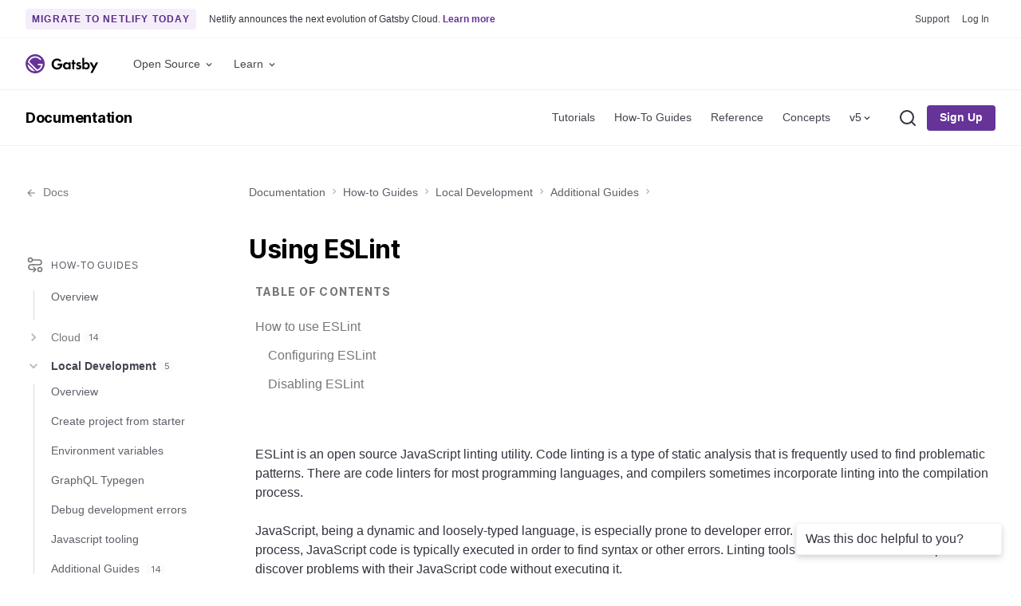

--- FILE ---
content_type: text/html; charset=UTF-8
request_url: https://www.gatsbyjs.com/docs/how-to/custom-configuration/eslint/
body_size: 35040
content:
<!DOCTYPE html><html lang="en"><head><meta charSet="utf-8"/><meta http-equiv="x-ua-compatible" content="ie=edge"/><meta name="viewport" content="width=device-width, initial-scale=1, shrink-to-fit=no"/><style id="typography.js">html{font-family:sans-serif;-ms-text-size-adjust:100%;-webkit-text-size-adjust:100%}body{margin:0}article,aside,details,figcaption,figure,footer,header,main,menu,nav,section,summary{display:block}audio,canvas,progress,video{display:inline-block}audio:not([controls]){display:none;height:0}progress{vertical-align:baseline}[hidden],template{display:none}a{background-color:transparent;}a:active,a:hover{outline-width:0}abbr[title]{border-bottom:none;text-decoration:underline;text-decoration:underline dotted}b,strong{font-weight:inherit;font-weight:bolder}dfn{font-style:italic}h1{font-size:2em;margin:.67em 0}mark{background-color:#ff0;color:#000}small{font-size:80%}sub,sup{font-size:75%;line-height:0;position:relative;vertical-align:baseline}sub{bottom:-.25em}sup{top:-.5em}img{border-style:none}svg:not(:root){overflow:hidden}code,kbd,pre,samp{font-family:monospace,monospace;font-size:1em}figure{margin:1em 40px}hr{box-sizing:content-box;height:0;overflow:visible}button,input,optgroup,select,textarea{font:inherit;margin:0}optgroup{font-weight:700}button,input{overflow:visible}button,select{text-transform:none}[type=reset],[type=submit],button,html [type=button]{-webkit-appearance:button}[type=button]::-moz-focus-inner,[type=reset]::-moz-focus-inner,[type=submit]::-moz-focus-inner,button::-moz-focus-inner{border-style:none;padding:0}[type=button]:-moz-focusring,[type=reset]:-moz-focusring,[type=submit]:-moz-focusring,button:-moz-focusring{outline:1px dotted ButtonText}fieldset{border:1px solid silver;margin:0 2px;padding:.35em .625em .75em}legend{box-sizing:border-box;color:inherit;display:table;max-width:100%;padding:0;white-space:normal}textarea{overflow:auto}[type=checkbox],[type=radio]{box-sizing:border-box;padding:0}[type=number]::-webkit-inner-spin-button,[type=number]::-webkit-outer-spin-button{height:auto}[type=search]{-webkit-appearance:textfield;outline-offset:-2px}[type=search]::-webkit-search-cancel-button,[type=search]::-webkit-search-decoration{-webkit-appearance:none}::-webkit-input-placeholder{color:inherit;opacity:.54}::-webkit-file-upload-button{-webkit-appearance:button;font:inherit}html{font:100%/1.5 -apple-system,'BlinkMacSystemFont','Segoe UI','Roboto','Helvetica Neue','Arial','Noto Sans',sans-serif,'Apple Color Emoji','Segoe UI Emoji','Segoe UI Symbol','Noto Color Emoji';box-sizing:border-box;overflow-y:auto;}*{box-sizing:inherit;}*:before{box-sizing:inherit;}*:after{box-sizing:inherit;}body{color:hsla(270,15.797828016000002%,0%,0.88);font-family:-apple-system,'BlinkMacSystemFont','Segoe UI','Roboto','Helvetica Neue','Arial','Noto Sans',sans-serif,'Apple Color Emoji','Segoe UI Emoji','Segoe UI Symbol','Noto Color Emoji';font-weight:normal;word-wrap:break-word;font-kerning:normal;-moz-font-feature-settings:"kern", "liga", "clig", "calt";-ms-font-feature-settings:"kern", "liga", "clig", "calt";-webkit-font-feature-settings:"kern", "liga", "clig", "calt";font-feature-settings:"kern", "liga", "clig", "calt";}img{max-width:100%;margin-left:0;margin-right:0;margin-top:0;padding-bottom:0;padding-left:0;padding-right:0;padding-top:0;margin-bottom:1.5rem;}h1{margin-left:0;margin-right:0;margin-top:0;padding-bottom:0;padding-left:0;padding-right:0;padding-top:0;margin-bottom:1.5rem;color:hsla(270,15.797828016000002%,0%,0.88);font-family:'Inter',-apple-system,'BlinkMacSystemFont','Segoe UI','Roboto','Helvetica Neue','Arial','Noto Sans',sans-serif,'Apple Color Emoji','Segoe UI Emoji','Segoe UI Symbol','Noto Color Emoji';font-weight:bold;text-rendering:optimizeLegibility;font-size:2rem;line-height:1.25;}h2{margin-left:0;margin-right:0;margin-top:0;padding-bottom:0;padding-left:0;padding-right:0;padding-top:0;margin-bottom:1.5rem;color:hsla(270,15.797828016000002%,0%,0.88);font-family:'Inter',-apple-system,'BlinkMacSystemFont','Segoe UI','Roboto','Helvetica Neue','Arial','Noto Sans',sans-serif,'Apple Color Emoji','Segoe UI Emoji','Segoe UI Symbol','Noto Color Emoji';font-weight:bold;text-rendering:optimizeLegibility;font-size:1.51572rem;line-height:1.25;}h3{margin-left:0;margin-right:0;margin-top:0;padding-bottom:0;padding-left:0;padding-right:0;padding-top:0;margin-bottom:1.5rem;color:hsla(270,15.797828016000002%,0%,0.88);font-family:'Inter',-apple-system,'BlinkMacSystemFont','Segoe UI','Roboto','Helvetica Neue','Arial','Noto Sans',sans-serif,'Apple Color Emoji','Segoe UI Emoji','Segoe UI Symbol','Noto Color Emoji';font-weight:bold;text-rendering:optimizeLegibility;font-size:1.31951rem;line-height:1.25;}h4{margin-left:0;margin-right:0;margin-top:0;padding-bottom:0;padding-left:0;padding-right:0;padding-top:0;margin-bottom:1.5rem;color:hsla(270,15.797828016000002%,0%,0.88);font-family:'Inter',-apple-system,'BlinkMacSystemFont','Segoe UI','Roboto','Helvetica Neue','Arial','Noto Sans',sans-serif,'Apple Color Emoji','Segoe UI Emoji','Segoe UI Symbol','Noto Color Emoji';font-weight:bold;text-rendering:optimizeLegibility;font-size:1rem;line-height:1.25;}h5{margin-left:0;margin-right:0;margin-top:0;padding-bottom:0;padding-left:0;padding-right:0;padding-top:0;margin-bottom:1.5rem;color:hsla(270,15.797828016000002%,0%,0.88);font-family:'Inter',-apple-system,'BlinkMacSystemFont','Segoe UI','Roboto','Helvetica Neue','Arial','Noto Sans',sans-serif,'Apple Color Emoji','Segoe UI Emoji','Segoe UI Symbol','Noto Color Emoji';font-weight:bold;text-rendering:optimizeLegibility;font-size:0.87055rem;line-height:1.25;}h6{margin-left:0;margin-right:0;margin-top:0;padding-bottom:0;padding-left:0;padding-right:0;padding-top:0;margin-bottom:1.5rem;color:hsla(270,15.797828016000002%,0%,0.88);font-family:'Inter',-apple-system,'BlinkMacSystemFont','Segoe UI','Roboto','Helvetica Neue','Arial','Noto Sans',sans-serif,'Apple Color Emoji','Segoe UI Emoji','Segoe UI Symbol','Noto Color Emoji';font-weight:bold;text-rendering:optimizeLegibility;font-size:0.81225rem;line-height:1.25;}hgroup{margin-left:0;margin-right:0;margin-top:0;padding-bottom:0;padding-left:0;padding-right:0;padding-top:0;margin-bottom:1.5rem;}ul{margin-left:1.5rem;margin-right:0;margin-top:0;padding-bottom:0;padding-left:0;padding-right:0;padding-top:0;margin-bottom:1.5rem;list-style-position:outside;list-style-image:none;}ol{margin-left:1.5rem;margin-right:0;margin-top:0;padding-bottom:0;padding-left:0;padding-right:0;padding-top:0;margin-bottom:1.5rem;list-style-position:outside;list-style-image:none;}dl{margin-left:0;margin-right:0;margin-top:0;padding-bottom:0;padding-left:0;padding-right:0;padding-top:0;margin-bottom:1.5rem;}dd{margin-left:0;margin-right:0;margin-top:0;padding-bottom:0;padding-left:0;padding-right:0;padding-top:0;margin-bottom:1.5rem;}p{margin-left:0;margin-right:0;margin-top:0;padding-bottom:0;padding-left:0;padding-right:0;padding-top:0;margin-bottom:1.5rem;}figure{margin-left:0;margin-right:0;margin-top:0;padding-bottom:0;padding-left:0;padding-right:0;padding-top:0;margin-bottom:1.5rem;}pre{margin-left:0;margin-right:0;margin-top:0;padding-bottom:0;padding-left:0;padding-right:0;padding-top:0;margin-bottom:1.5rem;font-size:0.85rem;line-height:1.42;background:hsla(0,0%,0%,0.04);border-radius:3px;overflow:auto;word-wrap:normal;padding:1.5rem;}table{margin-left:0;margin-right:0;margin-top:0;padding-bottom:0;padding-left:0;padding-right:0;padding-top:0;margin-bottom:1.5rem;font-size:1rem;line-height:1.5rem;border-collapse:collapse;width:100%;}fieldset{margin-left:0;margin-right:0;margin-top:0;padding-bottom:0;padding-left:0;padding-right:0;padding-top:0;margin-bottom:1.5rem;}blockquote{margin-left:1.5rem;margin-right:1.5rem;margin-top:0;padding-bottom:0;padding-left:0;padding-right:0;padding-top:0;margin-bottom:1.5rem;}form{margin-left:0;margin-right:0;margin-top:0;padding-bottom:0;padding-left:0;padding-right:0;padding-top:0;margin-bottom:1.5rem;}noscript{margin-left:0;margin-right:0;margin-top:0;padding-bottom:0;padding-left:0;padding-right:0;padding-top:0;margin-bottom:1.5rem;}iframe{margin-left:0;margin-right:0;margin-top:0;padding-bottom:0;padding-left:0;padding-right:0;padding-top:0;margin-bottom:1.5rem;}hr{margin-left:0;margin-right:0;margin-top:0;padding-bottom:0;padding-left:0;padding-right:0;padding-top:0;margin-bottom:calc(1.5rem - 1px);background:hsla(0,0%,0%,0.2);border:none;height:1px;}address{margin-left:0;margin-right:0;margin-top:0;padding-bottom:0;padding-left:0;padding-right:0;padding-top:0;margin-bottom:1.5rem;}b{font-weight:bold;}strong{font-weight:bold;}dt{font-weight:bold;}th{font-weight:bold;}li{margin-bottom:calc(1.5rem / 2);}ol li{padding-left:0;}ul li{padding-left:0;}li > ol{margin-left:1.5rem;margin-bottom:calc(1.5rem / 2);margin-top:calc(1.5rem / 2);}li > ul{margin-left:1.5rem;margin-bottom:calc(1.5rem / 2);margin-top:calc(1.5rem / 2);}blockquote *:last-child{margin-bottom:0;}li *:last-child{margin-bottom:0;}p *:last-child{margin-bottom:0;}li > p{margin-bottom:calc(1.5rem / 2);}code{font-size:0.85rem;line-height:1.5rem;}kbd{font-size:0.85rem;line-height:1.5rem;}samp{font-size:0.85rem;line-height:1.5rem;}abbr{border-bottom:1px dotted hsla(0,0%,0%,0.5);cursor:help;}acronym{border-bottom:1px dotted hsla(0,0%,0%,0.5);cursor:help;}abbr[title]{border-bottom:1px dotted hsla(0,0%,0%,0.5);cursor:help;text-decoration:none;}thead{text-align:left;}td,th{text-align:left;border-bottom:1px solid hsla(0,0%,0%,0.12);font-feature-settings:"tnum";-moz-font-feature-settings:"tnum";-ms-font-feature-settings:"tnum";-webkit-font-feature-settings:"tnum";padding-left:1rem;padding-right:1rem;padding-top:0.75rem;padding-bottom:calc(0.75rem - 1px);}th:first-child,td:first-child{padding-left:0;}th:last-child,td:last-child{padding-right:0;}tt,code{background-color:hsla(0,0%,0%,0.04);border-radius:3px;font-family:"SFMono-Regular", Consolas,"Roboto Mono","Droid Sans Mono","Liberation Mono",Menlo,Courier,monospace;padding:0;padding-top:0.2em;padding-bottom:0.2em;}pre code{background:none;line-height:1.42;}code:before,code:after,tt:before,tt:after{letter-spacing:-0.2em;content:" ";}pre code:before,pre code:after,pre tt:before,pre tt:after{content:none;}a{color:#663399;}h1, h2, h3, h4, h5, h6{color:#000000;}h1 tt, h1 code, h2 tt, h2 code, h3 tt, h3 code, h4 tt, h4 code, h5 tt, h5 code, h6 tt, h6 code, strong tt, strong code{font-weight:normal;}svg text{font-family:-apple-system,BlinkMacSystemFont,Segoe UI,Roboto,Helvetica Neue,Arial,Noto Sans,sans-serif,Apple Color Emoji,Segoe UI Emoji,Segoe UI Symbol,Noto Color Emoji !important;}</style><style id="typography.js">html{font-family:sans-serif;-ms-text-size-adjust:100%;-webkit-text-size-adjust:100%}body{margin:0}article,aside,details,figcaption,figure,footer,header,main,menu,nav,section,summary{display:block}audio,canvas,progress,video{display:inline-block}audio:not([controls]){display:none;height:0}progress{vertical-align:baseline}[hidden],template{display:none}a{background-color:transparent;}a:active,a:hover{outline-width:0}abbr[title]{border-bottom:none;text-decoration:underline;text-decoration:underline dotted}b,strong{font-weight:inherit;font-weight:bolder}dfn{font-style:italic}h1{font-size:2em;margin:.67em 0}mark{background-color:#ff0;color:#000}small{font-size:80%}sub,sup{font-size:75%;line-height:0;position:relative;vertical-align:baseline}sub{bottom:-.25em}sup{top:-.5em}img{border-style:none}svg:not(:root){overflow:hidden}code,kbd,pre,samp{font-family:monospace,monospace;font-size:1em}figure{margin:1em 40px}hr{box-sizing:content-box;height:0;overflow:visible}button,input,optgroup,select,textarea{font:inherit;margin:0}optgroup{font-weight:700}button,input{overflow:visible}button,select{text-transform:none}[type=reset],[type=submit],button,html [type=button]{-webkit-appearance:button}[type=button]::-moz-focus-inner,[type=reset]::-moz-focus-inner,[type=submit]::-moz-focus-inner,button::-moz-focus-inner{border-style:none;padding:0}[type=button]:-moz-focusring,[type=reset]:-moz-focusring,[type=submit]:-moz-focusring,button:-moz-focusring{outline:1px dotted ButtonText}fieldset{border:1px solid silver;margin:0 2px;padding:.35em .625em .75em}legend{box-sizing:border-box;color:inherit;display:table;max-width:100%;padding:0;white-space:normal}textarea{overflow:auto}[type=checkbox],[type=radio]{box-sizing:border-box;padding:0}[type=number]::-webkit-inner-spin-button,[type=number]::-webkit-outer-spin-button{height:auto}[type=search]{-webkit-appearance:textfield;outline-offset:-2px}[type=search]::-webkit-search-cancel-button,[type=search]::-webkit-search-decoration{-webkit-appearance:none}::-webkit-input-placeholder{color:inherit;opacity:.54}::-webkit-file-upload-button{-webkit-appearance:button;font:inherit}html{font:100%/1.5 -apple-system,'BlinkMacSystemFont','Segoe UI','Roboto','Helvetica Neue','Arial','Noto Sans',sans-serif,'Apple Color Emoji','Segoe UI Emoji','Segoe UI Symbol','Noto Color Emoji';box-sizing:border-box;overflow-y:auto;}*{box-sizing:inherit;}*:before{box-sizing:inherit;}*:after{box-sizing:inherit;}body{color:hsla(270,15.797828016000002%,0%,0.88);font-family:-apple-system,'BlinkMacSystemFont','Segoe UI','Roboto','Helvetica Neue','Arial','Noto Sans',sans-serif,'Apple Color Emoji','Segoe UI Emoji','Segoe UI Symbol','Noto Color Emoji';font-weight:normal;word-wrap:break-word;font-kerning:normal;-moz-font-feature-settings:"kern", "liga", "clig", "calt";-ms-font-feature-settings:"kern", "liga", "clig", "calt";-webkit-font-feature-settings:"kern", "liga", "clig", "calt";font-feature-settings:"kern", "liga", "clig", "calt";}img{max-width:100%;margin-left:0;margin-right:0;margin-top:0;padding-bottom:0;padding-left:0;padding-right:0;padding-top:0;margin-bottom:1.5rem;}h1{margin-left:0;margin-right:0;margin-top:0;padding-bottom:0;padding-left:0;padding-right:0;padding-top:0;margin-bottom:1.5rem;color:hsla(270,15.797828016000002%,0%,0.88);font-family:'Inter',-apple-system,'BlinkMacSystemFont','Segoe UI','Roboto','Helvetica Neue','Arial','Noto Sans',sans-serif,'Apple Color Emoji','Segoe UI Emoji','Segoe UI Symbol','Noto Color Emoji';font-weight:bold;text-rendering:optimizeLegibility;font-size:2rem;line-height:1.25;}h2{margin-left:0;margin-right:0;margin-top:0;padding-bottom:0;padding-left:0;padding-right:0;padding-top:0;margin-bottom:1.5rem;color:hsla(270,15.797828016000002%,0%,0.88);font-family:'Inter',-apple-system,'BlinkMacSystemFont','Segoe UI','Roboto','Helvetica Neue','Arial','Noto Sans',sans-serif,'Apple Color Emoji','Segoe UI Emoji','Segoe UI Symbol','Noto Color Emoji';font-weight:bold;text-rendering:optimizeLegibility;font-size:1.51572rem;line-height:1.25;}h3{margin-left:0;margin-right:0;margin-top:0;padding-bottom:0;padding-left:0;padding-right:0;padding-top:0;margin-bottom:1.5rem;color:hsla(270,15.797828016000002%,0%,0.88);font-family:'Inter',-apple-system,'BlinkMacSystemFont','Segoe UI','Roboto','Helvetica Neue','Arial','Noto Sans',sans-serif,'Apple Color Emoji','Segoe UI Emoji','Segoe UI Symbol','Noto Color Emoji';font-weight:bold;text-rendering:optimizeLegibility;font-size:1.31951rem;line-height:1.25;}h4{margin-left:0;margin-right:0;margin-top:0;padding-bottom:0;padding-left:0;padding-right:0;padding-top:0;margin-bottom:1.5rem;color:hsla(270,15.797828016000002%,0%,0.88);font-family:'Inter',-apple-system,'BlinkMacSystemFont','Segoe UI','Roboto','Helvetica Neue','Arial','Noto Sans',sans-serif,'Apple Color Emoji','Segoe UI Emoji','Segoe UI Symbol','Noto Color Emoji';font-weight:bold;text-rendering:optimizeLegibility;font-size:1rem;line-height:1.25;}h5{margin-left:0;margin-right:0;margin-top:0;padding-bottom:0;padding-left:0;padding-right:0;padding-top:0;margin-bottom:1.5rem;color:hsla(270,15.797828016000002%,0%,0.88);font-family:'Inter',-apple-system,'BlinkMacSystemFont','Segoe UI','Roboto','Helvetica Neue','Arial','Noto Sans',sans-serif,'Apple Color Emoji','Segoe UI Emoji','Segoe UI Symbol','Noto Color Emoji';font-weight:bold;text-rendering:optimizeLegibility;font-size:0.87055rem;line-height:1.25;}h6{margin-left:0;margin-right:0;margin-top:0;padding-bottom:0;padding-left:0;padding-right:0;padding-top:0;margin-bottom:1.5rem;color:hsla(270,15.797828016000002%,0%,0.88);font-family:'Inter',-apple-system,'BlinkMacSystemFont','Segoe UI','Roboto','Helvetica Neue','Arial','Noto Sans',sans-serif,'Apple Color Emoji','Segoe UI Emoji','Segoe UI Symbol','Noto Color Emoji';font-weight:bold;text-rendering:optimizeLegibility;font-size:0.81225rem;line-height:1.25;}hgroup{margin-left:0;margin-right:0;margin-top:0;padding-bottom:0;padding-left:0;padding-right:0;padding-top:0;margin-bottom:1.5rem;}ul{margin-left:1.5rem;margin-right:0;margin-top:0;padding-bottom:0;padding-left:0;padding-right:0;padding-top:0;margin-bottom:1.5rem;list-style-position:outside;list-style-image:none;}ol{margin-left:1.5rem;margin-right:0;margin-top:0;padding-bottom:0;padding-left:0;padding-right:0;padding-top:0;margin-bottom:1.5rem;list-style-position:outside;list-style-image:none;}dl{margin-left:0;margin-right:0;margin-top:0;padding-bottom:0;padding-left:0;padding-right:0;padding-top:0;margin-bottom:1.5rem;}dd{margin-left:0;margin-right:0;margin-top:0;padding-bottom:0;padding-left:0;padding-right:0;padding-top:0;margin-bottom:1.5rem;}p{margin-left:0;margin-right:0;margin-top:0;padding-bottom:0;padding-left:0;padding-right:0;padding-top:0;margin-bottom:1.5rem;}figure{margin-left:0;margin-right:0;margin-top:0;padding-bottom:0;padding-left:0;padding-right:0;padding-top:0;margin-bottom:1.5rem;}pre{margin-left:0;margin-right:0;margin-top:0;padding-bottom:0;padding-left:0;padding-right:0;padding-top:0;margin-bottom:1.5rem;font-size:0.85rem;line-height:1.42;background:hsla(0,0%,0%,0.04);border-radius:3px;overflow:auto;word-wrap:normal;padding:1.5rem;}table{margin-left:0;margin-right:0;margin-top:0;padding-bottom:0;padding-left:0;padding-right:0;padding-top:0;margin-bottom:1.5rem;font-size:1rem;line-height:1.5rem;border-collapse:collapse;width:100%;}fieldset{margin-left:0;margin-right:0;margin-top:0;padding-bottom:0;padding-left:0;padding-right:0;padding-top:0;margin-bottom:1.5rem;}blockquote{margin-left:1.5rem;margin-right:1.5rem;margin-top:0;padding-bottom:0;padding-left:0;padding-right:0;padding-top:0;margin-bottom:1.5rem;}form{margin-left:0;margin-right:0;margin-top:0;padding-bottom:0;padding-left:0;padding-right:0;padding-top:0;margin-bottom:1.5rem;}noscript{margin-left:0;margin-right:0;margin-top:0;padding-bottom:0;padding-left:0;padding-right:0;padding-top:0;margin-bottom:1.5rem;}iframe{margin-left:0;margin-right:0;margin-top:0;padding-bottom:0;padding-left:0;padding-right:0;padding-top:0;margin-bottom:1.5rem;}hr{margin-left:0;margin-right:0;margin-top:0;padding-bottom:0;padding-left:0;padding-right:0;padding-top:0;margin-bottom:calc(1.5rem - 1px);background:hsla(0,0%,0%,0.2);border:none;height:1px;}address{margin-left:0;margin-right:0;margin-top:0;padding-bottom:0;padding-left:0;padding-right:0;padding-top:0;margin-bottom:1.5rem;}b{font-weight:bold;}strong{font-weight:bold;}dt{font-weight:bold;}th{font-weight:bold;}li{margin-bottom:calc(1.5rem / 2);}ol li{padding-left:0;}ul li{padding-left:0;}li > ol{margin-left:1.5rem;margin-bottom:calc(1.5rem / 2);margin-top:calc(1.5rem / 2);}li > ul{margin-left:1.5rem;margin-bottom:calc(1.5rem / 2);margin-top:calc(1.5rem / 2);}blockquote *:last-child{margin-bottom:0;}li *:last-child{margin-bottom:0;}p *:last-child{margin-bottom:0;}li > p{margin-bottom:calc(1.5rem / 2);}code{font-size:0.85rem;line-height:1.5rem;}kbd{font-size:0.85rem;line-height:1.5rem;}samp{font-size:0.85rem;line-height:1.5rem;}abbr{border-bottom:1px dotted hsla(0,0%,0%,0.5);cursor:help;}acronym{border-bottom:1px dotted hsla(0,0%,0%,0.5);cursor:help;}abbr[title]{border-bottom:1px dotted hsla(0,0%,0%,0.5);cursor:help;text-decoration:none;}thead{text-align:left;}td,th{text-align:left;border-bottom:1px solid hsla(0,0%,0%,0.12);font-feature-settings:"tnum";-moz-font-feature-settings:"tnum";-ms-font-feature-settings:"tnum";-webkit-font-feature-settings:"tnum";padding-left:1rem;padding-right:1rem;padding-top:0.75rem;padding-bottom:calc(0.75rem - 1px);}th:first-child,td:first-child{padding-left:0;}th:last-child,td:last-child{padding-right:0;}tt,code{background-color:hsla(0,0%,0%,0.04);border-radius:3px;font-family:"SFMono-Regular", Consolas,"Roboto Mono","Droid Sans Mono","Liberation Mono",Menlo,Courier,monospace;padding:0;padding-top:0.2em;padding-bottom:0.2em;}pre code{background:none;line-height:1.42;}code:before,code:after,tt:before,tt:after{letter-spacing:-0.2em;content:" ";}pre code:before,pre code:after,pre tt:before,pre tt:after{content:none;}a{color:#663399;}h1, h2, h3, h4, h5, h6{color:#000000;}h1 tt, h1 code, h2 tt, h2 code, h3 tt, h3 code, h4 tt, h4 code, h5 tt, h5 code, h6 tt, h6 code, strong tt, strong code{font-weight:normal;}svg text{font-family:-apple-system,BlinkMacSystemFont,Segoe UI,Roboto,Helvetica Neue,Arial,Noto Sans,sans-serif,Apple Color Emoji,Segoe UI Emoji,Segoe UI Symbol,Noto Color Emoji !important;}</style><meta name="generator" content="Gatsby 4.24.6"/><meta name="description" content="ESLint is an open source JavaScript linting utility. Code linting is a type of static analysis that is frequently used to find problematic…" data-gatsby-head="true"/><meta name="image" content="https://www.gatsbyjs.com/og-image_docs_how-to.png" data-gatsby-head="true"/><meta name="keywords" content="gatsby, javascript, react, graphql, fast" data-gatsby-head="true"/><meta property="og:title" content="Using ESLint | Gatsby" data-gatsby-head="true"/><meta property="og:description" content="ESLint is an open source JavaScript linting utility. Code linting is a type of static analysis that is frequently used to find problematic…" data-gatsby-head="true"/><meta property="og:image" content="https://www.gatsbyjs.com/og-image_docs_how-to.png" data-gatsby-head="true"/><meta property="og:type" content="website" data-gatsby-head="true"/><meta property="og:site_name" content="Gatsby" data-gatsby-head="true"/><meta property="og:url" content="https://www.gatsbyjs.com/docs/how-to/custom-configuration/eslint/" data-gatsby-head="true"/><meta name="twitter:title" content="Using ESLint | Gatsby" data-gatsby-head="true"/><meta name="twitter:description" content="ESLint is an open source JavaScript linting utility. Code linting is a type of static analysis that is frequently used to find problematic…" data-gatsby-head="true"/><meta name="twitter:image" content="https://www.gatsbyjs.com/og-image_docs_how-to.png" data-gatsby-head="true"/><meta name="twitter:card" content="summary_large_image" data-gatsby-head="true"/><meta name="twitter:site" content="@gatsbyjs" data-gatsby-head="true"/><meta name="twitter:creator" content="@gatsbyjs" data-gatsby-head="true"/><meta name="fb:app_id" content="" data-gatsby-head="true"/><meta name="theme-color" content="#663399"/><style data-href="/styles.fcef1de07bd52e2e6e7b.css" data-identity="gatsby-global-css">@charset "UTF-8";.isoswk0{--isoswk1:#000;--isoswk2:#fff;--isoswk3:hsla(0,0%,100%,.8);--isoswk4:#a97ec7;--isoswk5:#f6edfa;--isoswk6:#f1defa;--isoswk7:#b17acc;--isoswk8:#639;--isoswk9:#f3f3f3;--isoswka:#232129}@-webkit-keyframes zyb4ak0{0%{-webkit-transform:translateX(-50%) translateY(-50%) rotate(0deg);transform:translateX(-50%) translateY(-50%) rotate(0deg)}to{-webkit-transform:translateX(-50%) translateY(-50%) rotate(1turn);transform:translateX(-50%) translateY(-50%) rotate(1turn)}}@keyframes zyb4ak0{0%{-webkit-transform:translateX(-50%) translateY(-50%) rotate(0deg);transform:translateX(-50%) translateY(-50%) rotate(0deg)}to{-webkit-transform:translateX(-50%) translateY(-50%) rotate(1turn);transform:translateX(-50%) translateY(-50%) rotate(1turn)}}.zyb4ak1{position:relative}.zyb4ak2{-webkit-animation:zyb4ak0 1s linear infinite;animation:zyb4ak0 1s linear infinite;height:28px;left:50%;position:absolute;top:50%;-webkit-transform:translateX(-50%) translateY(-50%);transform:translateX(-50%) translateY(-50%)}.zyb4ak3{align-items:center;background:none;border:none;border-radius:4px;box-sizing:border-box;cursor:default;display:flex;height:32px;justify-content:center;padding:0;position:relative;transition-duration:.3s;transition-property:background,opacity;transition-timing-function:ease-in-out;width:32px}.zyb4ak3:disabled{cursor:default;opacity:.3}.zyb4ak4{background:var(--isoswk2)}.zyb4ak5{background:var(--isoswk5)}.zyb4ak6{background:var(--isoswk2)}.zyb4ak6:hover:not(:disabled){background:var(--isoswk9);cursor:pointer}@media (prefers-reduced-motion:reduce){.zyb4ak2{-webkit-animation:none;animation:none}}@media (prefers-color-scheme:dark){.zyb4ak2{color:var(--isoswk6)}}._1j0fjnn0{left:40px;position:absolute;top:50%;-webkit-transform:translateY(-50%);transform:translateY(-50%)}._1j0fjnn1{align-items:center;background:var(--isoswk1);border-radius:4px;color:var(--isoswk2);cursor:default;display:flex;line-height:12px;padding:10px 13px;position:relative;-webkit-user-select:none;user-select:none;white-space:nowrap;will-change:opacity}._1j0fjnn1:before{border-color:transparent #000 transparent transparent;border-style:solid;border-width:10px 10px 10px 0;content:"";height:0;left:-6px;position:absolute;top:50%;-webkit-transform:translateY(-50%);transform:translateY(-50%);width:0}._1j0fjnn2{align-items:center;background:none;border:none;cursor:pointer;display:flex;justify-content:center;margin-left:.8rem;padding:0}._1j0fjnn2>svg{color:var(--isoswk2);opacity:.6;transition-duration:.3s;transition-property:color,opacity;transition-timing-function:ease-in-out}._1j0fjnn2:hover>svg{opacity:1}.cslpar0{align-items:center;background:none;border:none;display:flex;padding:0}.cslpar0>svg,.cslpar1{display:inline;margin-left:5px}.cslpar1{color:var(--isoswk4);cursor:pointer;font-size:.8rem;font-weight:700;line-height:12px;margin-bottom:0;text-decoration:none}.cslpar1:hover{text-decoration:underline}._1lmoo7k0{align-items:center;display:flex;gap:4px;justify-content:flex-start}.ykhwys0{background:var(--isoswk2);border-radius:6px;box-shadow:0 2px 4px rgba(46,41,51,.08),0 4px 8px rgba(71,63,79,.16);box-sizing:border-box;display:flex;flex-direction:column;font:14px/1.5 -apple-system,BlinkMacSystemFont,Segoe UI,Roboto,Helvetica,Arial,sans-serif,Apple Color Emoji,Segoe UI Emoji,Segoe UI Symbol!important;gap:.3rem;left:16px;padding:.75rem .5rem;position:fixed;top:50%;-webkit-transform:translateY(-50%);transform:translateY(-50%);transition-duration:.3s;transition-property:opacity,-webkit-transform;transition-property:transform,opacity;transition-property:transform,opacity,-webkit-transform;transition-timing-function:cubic-bezier(.68,-.55,.265,1.55);z-index:999999}.ykhwys1{opacity:0;-webkit-transform:translateX(-100%) translateY(-50%);transform:translateX(-100%) translateY(-50%)}.ykhwys2{opacity:1;-webkit-transform:translateX(0) translateY(-50%);transform:translateX(0) translateY(-50%)}@media (prefers-reduced-motion:reduce){.ykhwys0{transition:none}}._1hqpeon3m{--_1hqpeon3n:var(--_1hqpeon0);--_1hqpeon3o:var(--_1hqpeon1);--_1hqpeon3p:var(--_1hqpeon2);--_1hqpeon3q:var(--_1hqpeon3);--_1hqpeon3r:var(--_1hqpeon4);--_1hqpeon3s:var(--_1hqpeon5);--_1hqpeon3t:var(--_1hqpeon6);--_1hqpeon3u:var(--_1hqpeon7);--_1hqpeon3v:var(--_1hqpeon8);--_1hqpeon3w:var(--_1hqpeon9);--_1hqpeon3x:var(--_1hqpeona);--_1hqpeon3y:var(--_1hqpeonb);--_1hqpeon3z:var(--_1hqpeonc);--_1hqpeon40:var(--_1hqpeond);--_1hqpeon41:var(--_1hqpeone);--_1hqpeon42:var(--_1hqpeonf);--_1hqpeon43:var(--_1hqpeong);--_1hqpeon44:var(--_1hqpeonh);--_1hqpeon45:var(--_1hqpeoni);--_1hqpeon46:var(--_1hqpeonj);--_1hqpeon47:var(--_1hqpeonk);--_1hqpeon48:var(--_1hqpeonl);--_1hqpeon49:var(--_1hqpeonm);--_1hqpeon4a:var(--_1hqpeonn);--_1hqpeon4b:var(--_1hqpeono);--_1hqpeon4c:var(--_1hqpeonp);--_1hqpeon4d:var(--_1hqpeonq);--_1hqpeon4e:var(--_1hqpeonr);--_1hqpeon4f:var(--_1hqpeons);--_1hqpeon4g:var(--_1hqpeont);--_1hqpeon4h:var(--_1hqpeonu);--_1hqpeon4i:var(--_1hqpeonv);--_1hqpeon4j:var(--_1hqpeonw);--_1hqpeon4k:var(--_1hqpeonx);--_1hqpeon4l:var(--_1hqpeony);--_1hqpeon4m:var(--_1hqpeonz);--_1hqpeon4n:var(--_1hqpeon10);--_1hqpeon4o:var(--_1hqpeon11);--_1hqpeon4p:var(--_1hqpeon12);--_1hqpeon4q:var(--_1hqpeon13);--_1hqpeon4r:var(--_1hqpeon14);--_1hqpeon4s:var(--_1hqpeon15);--_1hqpeon4t:var(--_1hqpeon16);--_1hqpeon4u:var(--_1hqpeon17);--_1hqpeon4v:var(--_1hqpeon18);--_1hqpeon4w:var(--_1hqpeon19);--_1hqpeon4x:var(--_1hqpeon1a);--_1hqpeon4y:var(--_1hqpeon1b);--_1hqpeon4z:var(--_1hqpeon1c);--_1hqpeon50:var(--_1hqpeon1d);--_1hqpeon51:var(--_1hqpeon1e);--_1hqpeon52:var(--_1hqpeon1f);--_1hqpeon53:var(--_1hqpeon1g);--_1hqpeon54:var(--_1hqpeon1h);--_1hqpeon55:var(--_1hqpeon1i);--_1hqpeon56:var(--_1hqpeon1j);--_1hqpeon57:var(--_1hqpeon1k);--_1hqpeon58:var(--_1hqpeon1l);--_1hqpeon59:var(--_1hqpeon1m);--_1hqpeon5a:var(--_1hqpeon1n);--_1hqpeon5b:var(--_1hqpeon1o);--_1hqpeon5c:var(--_1hqpeon1p);--_1hqpeon5d:var(--_1hqpeon1q);--_1hqpeon5e:var(--_1hqpeon1r);--_1hqpeon5f:var(--_1hqpeon1s);--_1hqpeon5g:var(--_1hqpeon1t);--_1hqpeon5h:var(--_1hqpeon1u);--_1hqpeon5i:var(--_1hqpeon1v);--_1hqpeon5j:var(--_1hqpeon1w);--_1hqpeon5k:var(--_1hqpeon1x);--_1hqpeon5l:var(--_1hqpeon1y);--_1hqpeon5m:var(--_1hqpeon1z);--_1hqpeon5n:var(--_1hqpeon20);--_1hqpeon5o:var(--_1hqpeon21);--_1hqpeon5p:var(--_1hqpeon22);--_1hqpeon5q:var(--_1hqpeon23);--_1hqpeon5r:var(--_1hqpeon24);--_1hqpeon5s:var(--_1hqpeon25);--_1hqpeon5t:var(--_1hqpeon26);--_1hqpeon5u:var(--_1hqpeon27);--_1hqpeon5v:var(--_1hqpeon28);--_1hqpeon5w:var(--_1hqpeon29);--_1hqpeon5x:var(--_1hqpeon2a);--_1hqpeon5y:var(--_1hqpeon2b);--_1hqpeon5z:var(--_1hqpeon2c);--_1hqpeon60:var(--_1hqpeon2d);--_1hqpeon61:var(--_1hqpeon2e);--_1hqpeon62:var(--_1hqpeon2f);--_1hqpeon63:var(--_1hqpeon2g);--_1hqpeon64:var(--_1hqpeon2h);--_1hqpeon65:var(--_1hqpeon2i);--_1hqpeon66:var(--_1hqpeon2j);--_1hqpeon67:var(--_1hqpeon2k);--_1hqpeon68:var(--_1hqpeon2l);--_1hqpeon69:var(--_1hqpeon2m);--_1hqpeon6a:var(--_1hqpeon2n);--_1hqpeon6b:var(--_1hqpeon2o);--_1hqpeon6c:var(--_1hqpeon2p);--_1hqpeon6d:var(--_1hqpeon2q);--_1hqpeon6e:var(--_1hqpeon2r);--_1hqpeon6f:var(--_1hqpeon2s);--_1hqpeon6g:var(--_1hqpeon2t);--_1hqpeon6h:var(--_1hqpeon2u);--_1hqpeon6i:var(--_1hqpeon2v);--_1hqpeon6j:var(--_1hqpeon2w);--_1hqpeon6k:var(--_1hqpeon2x);--_1hqpeon6l:var(--_1hqpeon2y);--_1hqpeon6m:var(--_1hqpeon2z);--_1hqpeon6n:var(--_1hqpeon30);--_1hqpeon6o:var(--_1hqpeon31);--_1hqpeon6p:var(--_1hqpeon32);--_1hqpeon6q:var(--_1hqpeon33);--_1hqpeon6r:var(--_1hqpeon34);--_1hqpeon6s:var(--_1hqpeon35);--_1hqpeon6t:var(--_1hqpeon36);--_1hqpeon6u:var(--_1hqpeon37);--_1hqpeon6v:var(--_1hqpeon38);--_1hqpeon6w:var(--_1hqpeon39);--_1hqpeon6x:var(--_1hqpeon3a);--_1hqpeon6y:var(--_1hqpeon3b);--_1hqpeon6z:var(--_1hqpeon3c);--_1hqpeon70:var(--_1hqpeon3d);--_1hqpeon71:var(--_1hqpeon3e);--_1hqpeon72:var(--_1hqpeon3f);--_1hqpeon73:var(--_1hqpeon3g);--_1hqpeon74:var(--_1hqpeon3h);--_1hqpeon75:var(--_1hqpeon3i);--_1hqpeon76:var(--_1hqpeon3j);--_1hqpeon77:var(--_1hqpeon3k);--_1hqpeon78:var(--_1hqpeon3l);--_1hqpeon79:0;--_1hqpeon7a:4px;--_1hqpeon7b:8px;--_1hqpeon7c:12px;--_1hqpeon7d:16px;--_1hqpeon7e:20px;--_1hqpeon7f:24px;--_1hqpeon7g:32px;--_1hqpeon7h:40px;--_1hqpeon7i:48px;--_1hqpeon7j:56px;--_1hqpeon7k:64px;--_1hqpeon7l:72px;--_1hqpeon7m:1440px;--_1hqpeon7n:1280px;--_1hqpeon7o:0.75rem;--_1hqpeon7p:0.875rem;--_1hqpeon7q:1rem;--_1hqpeon7r:1.125rem;--_1hqpeon7s:1.25rem;--_1hqpeon7t:1.5rem;--_1hqpeon7u:1.75rem;--_1hqpeon7v:2rem;--_1hqpeon7w:2.25rem;--_1hqpeon7x:2.625rem;--_1hqpeon7y:3rem;--_1hqpeon7z:3.375rem;--_1hqpeon80:3.75rem;--_1hqpeon81:4.25rem;--_1hqpeon82:4.75rem;--_1hqpeon83:5.25rem;--_1hqpeon84:5.75rem;--_1hqpeon85:400;--_1hqpeon86:500;--_1hqpeon87:600;--_1hqpeon88:700;--_1hqpeon89:800;--_1hqpeon8a:700;--_1hqpeon8b:"Inter",system-ui,-apple-system,"Segoe UI",Roboto,"Helvetica Neue",Arial,"Noto Sans","Liberation Sans",sans-serif,"Apple Color Emoji","Segoe UI Emoji","Segoe UI Symbol","Noto Color Emoji";--_1hqpeon8c:SFMono-Regular,Menlo,Monaco,Consolas,"Liberation Mono","Courier New",monospace;--_1hqpeon8d:1;--_1hqpeon8e:1.1;--_1hqpeon8f:1.25;--_1hqpeon8g:1.5;--_1hqpeon8h:1.75;--_1hqpeon8i:0;--_1hqpeon8j:2px;--_1hqpeon8k:4px;--_1hqpeon8l:8px;--_1hqpeon8m:16px;--_1hqpeon8n:100%;--_1hqpeon8o:9999px;--_1hqpeon8p:0px 1px 2px rgba(46,41,51,.08),0px 2px 4px rgba(71,63,79,.08);--_1hqpeon8q:0px 2px 4px rgba(46,41,51,.08),0px 4px 8px rgba(71,63,79,.16);--_1hqpeon8r:0px 4px 8px rgba(46,41,51,.08),0px 8px 16px rgba(71,63,79,.16);--_1hqpeon8s:0px 4px 16px rgba(46,41,51,.08),0px 8px 24px rgba(71,63,79,.16);--_1hqpeon8t:250ms cubic-bezier(0.4,0,0.2,1);--_1hqpeon8u:cubic-bezier(0.4,0,0.2,1);--_1hqpeon8v:cubic-bezier(0.4,0,1,1);--_1hqpeon8w:50ms;--_1hqpeon8x:100ms;--_1hqpeon8y:250ms;--_1hqpeon8z:500ms;--_1hqpeon90:1000ms}:root{--_1hqpeon0:#36313d;--_1hqpeon1:#fff;--_1hqpeon2:#639;--_1hqpeon3:#868682;--_1hqpeon4:#37b635;--_1hqpeon5:#fa2915;--_1hqpeon6:snow;--_1hqpeon7:#f5f5f5;--_1hqpeon8:#639;--_1hqpeon9:#542c85;--_1hqpeona:#48434f;--_1hqpeonb:transparent;--_1hqpeonc:#639;--_1hqpeond:#fcfaff;--_1hqpeone:#fff;--_1hqpeonf:#639;--_1hqpeong:#fff;--_1hqpeonh:#542c85;--_1hqpeoni:#f5fcff;--_1hqpeonj:#dbf0ff;--_1hqpeonk:#abdafc;--_1hqpeonl:#60b9f9;--_1hqpeonm:#3fa9f5;--_1hqpeonn:#1177c0;--_1hqpeono:#085287;--_1hqpeonp:#023355;--_1hqpeonq:#001f38;--_1hqpeonr:#000e1f;--_1hqpeons:#f7fdf7;--_1hqpeont:#def5dc;--_1hqpeonu:#a1da9e;--_1hqpeonv:#79cd75;--_1hqpeonw:#5ac156;--_1hqpeonx:#2d822b;--_1hqpeony:#1a5719;--_1hqpeonz:#123d12;--_1hqpeon10:#0b240b;--_1hqpeon11:#051205;--_1hqpeon12:#f3f3f2;--_1hqpeon13:#eeeeec;--_1hqpeon14:#e9e9e6;--_1hqpeon15:#dbdbd7;--_1hqpeon16:#c8c7c1;--_1hqpeon17:#7e7d77;--_1hqpeon18:#5d5c56;--_1hqpeon19:#1a1a19;--_1hqpeon1a:#131311;--_1hqpeon1b:#0e0d0c;--_1hqpeon1c:#fffafc;--_1hqpeon1d:#fccfe2;--_1hqpeon1e:#f8aacb;--_1hqpeon1f:#ed5e9a;--_1hqpeon1g:#de2170;--_1hqpeon1h:#c2004e;--_1hqpeon1i:#9e003f;--_1hqpeon1j:#700029;--_1hqpeon1k:#3d0012;--_1hqpeon1l:#140005;--_1hqpeon1m:#fffcf7;--_1hqpeon1n:#fff4db;--_1hqpeon1o:#ffe4a1;--_1hqpeon1p:#ffd380;--_1hqpeon1q:#ffb338;--_1hqpeon1r:#f76808;--_1hqpeon1s:#bf4d00;--_1hqpeon1t:#752f00;--_1hqpeon1u:#4d1600;--_1hqpeon1v:#190700;--_1hqpeon1w:#f8f5ff;--_1hqpeon1x:#f2ecfe;--_1hqpeon1y:#ceb8f9;--_1hqpeon1z:#a682ee;--_1hqpeon20:#8454dc;--_1hqpeon21:#754bc3;--_1hqpeon22:#5930a1;--_1hqpeon23:#3f1d72;--_1hqpeon24:#280f43;--_1hqpeon25:#0f0415;--_1hqpeon26:#fdf1f1;--_1hqpeon27:#fde7e7;--_1hqpeon28:#ffbab8;--_1hqpeon29:#ff8785;--_1hqpeon2a:#ff5a54;--_1hqpeon2b:#d60012;--_1hqpeon2c:#8f000c;--_1hqpeon2d:#610008;--_1hqpeon2e:#2e0004;--_1hqpeon2f:#1a0002;--_1hqpeon2g:#f7ffff;--_1hqpeon2h:#dcfffd;--_1hqpeon2i:#d0fbf8;--_1hqpeon2j:#a6fffb;--_1hqpeon2k:#20c5bd;--_1hqpeon2l:#169891;--_1hqpeon2m:#0b7571;--_1hqpeon2n:#00574e;--_1hqpeon2o:#003d37;--_1hqpeon2p:#001412;--_1hqpeon2q:#fefdf1;--_1hqpeon2r:#fffce6;--_1hqpeon2s:#fff5b3;--_1hqpeon2t:#fde04e;--_1hqpeon2u:#f6ce6f;--_1hqpeon2v:#e7b008;--_1hqpeon2w:#845406;--_1hqpeon2x:#5c3600;--_1hqpeon2y:#331c00;--_1hqpeon2z:#170b00;--_1hqpeon30:#fff;--_1hqpeon31:#000;--_1hqpeon32:#ffffff0d;--_1hqpeon33:#ffffff1a;--_1hqpeon34:#ffffff33;--_1hqpeon35:#ffffff4d;--_1hqpeon36:#ffffff66;--_1hqpeon37:#ffffff80;--_1hqpeon38:#ffffff99;--_1hqpeon39:#ffffffb3;--_1hqpeon3a:#ffffffcc;--_1hqpeon3b:#ffffffe6;--_1hqpeon3c:#0e0d0c0d;--_1hqpeon3d:#0e0d0c1a;--_1hqpeon3e:#0e0d0c33;--_1hqpeon3f:#0e0d0c4d;--_1hqpeon3g:#0e0d0c66;--_1hqpeon3h:#0e0d0c80;--_1hqpeon3i:#0e0d0c99;--_1hqpeon3j:#0e0d0cb3;--_1hqpeon3k:#0e0d0ccc;--_1hqpeon3l:#0e0d0ce6}.gehs3h0{clip:rect(0 0 0 0);-webkit-clip-path:inset(50%);clip-path:inset(50%);height:1px;overflow:hidden;position:absolute;white-space:nowrap;width:1px}.gehs3h1{-webkit-appearance:none;appearance:none;background-color:transparent;border:0;color:inherit;cursor:pointer;font-family:inherit;font-size:inherit;text-decoration:none}._1e98gbj0{margin-left:auto;margin-right:auto;max-width:var(--_1hqpeon7n);padding:var(--_1hqpeon7g)}@-webkit-keyframes sk8o1j0{to{-webkit-transform:rotate(-1turn);transform:rotate(-1turn)}}@keyframes sk8o1j0{to{-webkit-transform:rotate(-1turn);transform:rotate(-1turn)}}.sk8o1j1{height:24px;padding:3px;width:24px}.sk8o1j2{-webkit-animation:sk8o1j0 1s linear infinite;animation:sk8o1j0 1s linear infinite;aspect-ratio:1;background:conic-gradient(currentColor 30%,transparent 90%);border-radius:50%;-webkit-mask:radial-gradient(farthest-side,#0000 70%,#000 0);mask:radial-gradient(farthest-side,#0000 70%,#000 0);width:100%}.sk8o1j3{color:var(--_1hqpeon3q)}.sk8o1j4{color:var(--_1hqpeon3o)}._1n9hkfr0{align-items:center;color:var(--_1hqpeon3n);display:flex;font-size:var(--_1hqpeon7q)}._1n9hkfr1{margin-right:var(--_1hqpeon7c)}._1yfe4hu0{clip:rect(0 0 0 0);border:0;height:1px;margin:-1px;overflow:hidden;padding:0;position:absolute;width:1px}._1dac4jq0{align-items:center;background:var(--_1hqpeon4p);border-radius:var(--_1hqpeon8o);color:undefined;display:flex;flex-shrink:0;font-weight:var(--_1hqpeon88);justify-content:center;overflow:hidden}._1dac4jq1{height:var(--_1hqpeon7e);width:var(--_1hqpeon7e)}._1dac4jq2{height:var(--_1hqpeon7j);width:var(--_1hqpeon7j)}._1dac4jq3{height:7rem;width:7rem}._1dac4jq4{max-width:100%;-o-object-fit:cover;object-fit:cover}.dqrrns0{align-items:center;border-radius:var(--_1hqpeon8o);display:inline-flex;font-family:var(--_1hqpeon8b);font-weight:var(--_1hqpeon85);line-height:var(--_1hqpeon8d);margin:0;padding:.35em .6em}.dqrrns1{background-color:var(--_1hqpeon4s);color:var(--_1hqpeon4y)}.dqrrns2{background-color:var(--_1hqpeon4p);border:1px solid var(--_1hqpeon4q);color:var(--_1hqpeon4v)}.dqrrns3{font-size:var(--_1hqpeon7o)}.dqrrns4{font-size:var(--_1hqpeon7p)}.dqrrns5{font-size:var(--_1hqpeon7r)}.dqrrns6{background-color:var(--_1hqpeon5o)}.dqrrns6,.dqrrns7{color:var(--_1hqpeon6n)}.dqrrns7{background-color:var(--_1hqpeon5y)}.dqrrns8{background-color:var(--_1hqpeon5e);color:var(--_1hqpeon6o)}.dqrrns9{background-color:var(--_1hqpeon4k);color:var(--_1hqpeon6n)}.dqrrns0.dqrrns2.dqrrns6{background-color:var(--_1hqpeon5j);border-color:var(--_1hqpeon5k);color:var(--_1hqpeon5p)}.dqrrns0.dqrrns2.dqrrns7{background-color:var(--_1hqpeon5t);border-color:var(--_1hqpeon5u);color:var(--_1hqpeon5z)}.dqrrns0.dqrrns2.dqrrns8{background-color:var(--_1hqpeon59);border-color:var(--_1hqpeon5a);color:var(--_1hqpeon5f)}.dqrrns0.dqrrns2.dqrrns9{background-color:var(--_1hqpeon4f);border-color:var(--_1hqpeon4g);color:var(--_1hqpeon4l)}.dqrrnsa{margin-right:var(--_1hqpeon7a)}.v8ki147{align-items:center;background-color:transparent;border:1px solid transparent;border-radius:6px;display:inline-flex;flex:none;font-size:14px;font-weight:500;justify-content:center;line-height:1;padding:var(--_1hqpeon7b) var(--_1hqpeon7c);position:relative;transition:background var(--_1hqpeon8y),border var(--_1hqpeon8y),color var(--_1hqpeon8y)}.v8ki147[disabled],.v8ki147[disabled]:hover{cursor:not-allowed;opacity:.5}.v8ki148{background-color:var(--v8ki140);border-color:var(--v8ki140);color:var(--_1hqpeon6n)}.v8ki148:focus:not([disabled]),.v8ki148:hover:not([disabled]){background-color:var(--v8ki141);border-color:var(--v8ki141)}.v8ki149{border-color:var(--v8ki145);color:var(--v8ki142)}.v8ki149:focus:not([disabled]),.v8ki149:hover:not([disabled]){background-color:var(--v8ki144);border-color:var(--v8ki146);color:var(--v8ki143)}.v8ki14a{color:var(--v8ki142)}.v8ki14a:focus:not([disabled]),.v8ki14a:hover:not([disabled]){background-color:var(--v8ki144);color:var(--v8ki143)}.v8ki14b{--v8ki140:var(--_1hqpeon4u);--v8ki141:var(--_1hqpeon4v);--v8ki142:var(--_1hqpeon4v);--v8ki143:var(--_1hqpeon4x);--v8ki144:var(--_1hqpeon4p);--v8ki145:var(--_1hqpeon4r);--v8ki146:var(--_1hqpeon4u)}.v8ki14c{--v8ki140:var(--_1hqpeon5o);--v8ki141:var(--_1hqpeon5p);--v8ki142:var(--_1hqpeon5p);--v8ki143:var(--_1hqpeon5r);--v8ki144:var(--_1hqpeon5j);--v8ki145:var(--_1hqpeon5l);--v8ki146:var(--_1hqpeon5o)}.v8ki14d{--v8ki140:var(--_1hqpeon5y);--v8ki141:var(--_1hqpeon5z);--v8ki142:var(--_1hqpeon5z);--v8ki143:var(--_1hqpeon61);--v8ki144:var(--_1hqpeon5t);--v8ki145:var(--_1hqpeon5v);--v8ki146:var(--_1hqpeon5y)}.v8ki14e{--v8ki140:var(--_1hqpeon4k);--v8ki141:var(--_1hqpeon4l);--v8ki142:var(--_1hqpeon4l);--v8ki143:var(--_1hqpeon4n);--v8ki144:var(--_1hqpeon4f);--v8ki145:var(--_1hqpeon4h);--v8ki146:var(--_1hqpeon4k)}.v8ki14f{font-size:var(--_1hqpeon7o);min-height:var(--_1hqpeon7f);min-width:var(--_1hqpeon7f);padding:var(--_1hqpeon7a) var(--_1hqpeon7b)}.v8ki14g{font-size:var(--_1hqpeon7p);min-height:calc(var(--_1hqpeon7g) + var(--_1hqpeon7a));min-width:calc(var(--_1hqpeon7g) + var(--_1hqpeon7a));padding:var(--_1hqpeon7b) var(--_1hqpeon7d)}.v8ki14h{font-size:var(--_1hqpeon7q);min-height:calc(var(--_1hqpeon7h) + var(--_1hqpeon7b));min-width:calc(var(--_1hqpeon7h) + var(--_1hqpeon7b));padding:var(--_1hqpeon7b) var(--_1hqpeon7e)}.v8ki14i{flex-shrink:0;height:auto;margin-left:.1em;-webkit-transform:translateX(20%);transform:translateX(20%);width:1.7em}.v8ki14j{margin-right:.5em}.v8ki14k{margin-left:.5em}.v8ki147 svg{flex-shrink:0;-webkit-transform:scale(1.25);transform:scale(1.25)}.v8ki14l{padding-left:var(--_1hqpeon7b);padding-right:var(--_1hqpeon7b)}._44jy7v0{align-items:center;display:inline-flex;font-size:inherit}._44jy7v0:hover{color:var(--_1hqpeon5p)}._44jy7v1{color:var(--_1hqpeon5o);font-weight:inherit;text-decoration-color:var(--_1hqpeon5n);text-decoration-thickness:1px;text-underline-offset:.2em;text-underline-position:auto}._44jy7v1:hover{text-decoration:underline;text-decoration-color:var(--_1hqpeon5o)}._44jy7v3,._44jy7v4{text-decoration:none}._44jy7v4{color:var(--_1hqpeon4v);font-weight:var(--_1hqpeon86)}._44jy7v5{opacity:.6}._44jy7v6{margin-right:.5em;-webkit-transform:scale(1.35);transform:scale(1.35)}._44jy7v7{margin-left:.25em}._44jy7v8{height:auto;margin:0;width:1rem}._44jy7v9{align-self:flex-start;height:auto;margin-left:var(--_1hqpeon7a);width:.8em}._1es6pmy0{color:var(--_1hqpeon4u);display:flex;font-size:var(--_1hqpeon7o);list-style:none;white-space:nowrap}._1es6pmy1:after{color:var(--_1hqpeon4t);content:"/";display:inline-block;margin-left:var(--_1hqpeon7b);margin-right:var(--_1hqpeon7b)}.q0ig3o0{color:var(--_1hqpeon4y);font-family:var(--_1hqpeon8b);font-weight:var(--_1hqpeon85);line-height:var(--_1hqpeon8g);margin:0}.q0ig3o1{font-size:var(--_1hqpeon7o)}.q0ig3o2{font-size:var(--_1hqpeon7p)}.q0ig3o3{font-size:var(--_1hqpeon7q)}.q0ig3o4{color:var(--_1hqpeon4y)}.q0ig3o5{color:var(--_1hqpeon4v)}.q0ig3o6{color:var(--_1hqpeon5p)}.q0ig3o7{color:var(--_1hqpeon5z)}.q0ig3o8{color:var(--_1hqpeon5f)}.q0ig3o9{color:var(--_1hqpeon4l)}.q0ig3o0.q0ig3o5.q0ig3o6{color:var(--_1hqpeon5o)}.q0ig3o0.q0ig3o5.q0ig3o7{color:var(--_1hqpeon5y)}.q0ig3o0.q0ig3o5.q0ig3o8{color:var(--_1hqpeon5e)}.q0ig3o0.q0ig3o5.q0ig3o9{color:var(--_1hqpeon4k)}._1hrs9hf0{color:var(--_1hqpeon4y);font-family:var(--_1hqpeon8b);font-weight:var(--_1hqpeon87);line-height:var(--_1hqpeon8f)}._1hrs9hf1{font-size:var(--_1hqpeon7p)}._1hrs9hf2{font-size:var(--_1hqpeon7q)}._1hrs9hf3{font-size:var(--_1hqpeon7r)}._1hrs9hf0>em{color:var(--_1hqpeon5p);font-style:normal}.fl4a1v1{display:flex;flex-direction:column;max-width:100%}.fl4a1v1>div:not(:last-child){margin-bottom:var(--fl4a1v0)}.fl4a1v2{--fl4a1v0:var(--_1hqpeon7c)}.fl4a1v3{--fl4a1v0:var(--_1hqpeon7e)}.fl4a1v4{--fl4a1v0:var(--_1hqpeon7g)}._1kydbh31{margin-bottom:var(--_1hqpeon7b)}._1kydbh32{margin-top:var(--_1hqpeon7b)}._1kydbh33{margin-top:var(--_1hqpeon7a)}.bo0vnn0{color:var(--_1hqpeon4u)}._9ixo650,.bo0vnn0{font-size:var(--_1hqpeon7o);line-height:var(--_1hqpeon8f);position:relative}._9ixo650{color:var(--_1hqpeon5y)}._9ixo651{height:1em;margin-right:var(--_1hqpeon7a);position:relative;-webkit-transform:translateY(15%);transform:translateY(15%);width:1em}._6t30kw0{color:var(--_1hqpeon4v);display:inline-block;font-size:var(--_1hqpeon7o)}._6t30kw1{color:var(--_1hqpeon4u)}._1pnjvr80{-webkit-appearance:none;background:var(--_1hqpeon6n);border-color:var(--_1hqpeon4s);border-radius:6px;border-style:solid;border-width:1px;color:var(--_1hqpeon4y);font-family:var(--_1hqpeon8b);font-size:var(--_1hqpeon7q);height:2.25rem;padding:0 var(--_1hqpeon7c);position:relative;width:100%;z-index:1}._1pnjvr80:focus{border-color:var(--_1hqpeon5m);box-shadow:0 0 0 3px var(--_1hqpeon5k);outline:0;transition:box-shadow .15s ease-in-out}._1pnjvr80:disabled{background:var(--_1hqpeon4p);border-color:var(--_1hqpeon4p);cursor:not-allowed}._1pnjvr80:disabled::-webkit-input-placeholder{color:var(--_1hqpeon4t)}._1pnjvr80:disabled::placeholder{color:var(--_1hqpeon4t)}._1pnjvr80::-webkit-input-placeholder{color:var(--_1hqpeon4t)}._1pnjvr80::placeholder{color:var(--_1hqpeon4t)}._1pnjvr80[aria-invalid=true]{border-color:var(--_1hqpeon5x)}._1pnjvr80[aria-invalid=true]:focus{border-color:var(--_1hqpeon5w);box-shadow:0 0 0 3px var(--_1hqpeon5u);outline:0;transition:box-shadow .15s ease-in-out}.gzk7s20{overflow:hidden;position:relative}.gzk7s20,.gzk7s21{height:20px;width:20px}.gzk7s21{cursor:pointer;flex-shrink:0;margin:0;opacity:1;padding:0}.gzk7s21:disabled{cursor:not-allowed}.gzk7s21:checked{cursor:default}.gzk7s21:checked:disabled{cursor:not-allowed}.gzk7s22{background-color:var(--_1hqpeon6n);border:1px solid var(--_1hqpeon4s);border-radius:var(--_1hqpeon8o);color:transparent;content:"";cursor:pointer;display:block;height:20px;left:0;pointer-events:none;position:absolute;top:0;transition:border-color .15s ease-in-out;width:20px}.gzk7s21:checked+.gzk7s22{background-color:var(--_1hqpeon5o);border-color:var(--_1hqpeon5o)}.gzk7s21+.gzk7s22:after{background-color:var(--_1hqpeon6n);border-color:var(--_1hqpeon6n);border-radius:var(--_1hqpeon8o);content:"";display:block;height:8px;left:5px;position:absolute;top:5px;transition:border-color .15s ease-in-out,background-color .15s ease-in-out;width:8px}.gzk7s21:checked+.gzk7s22:after{background-color:var(--_1hqpeon6n);border-color:var(--_1hqpeon5o)}.gzk7s21:disabled+.gzk7s22{border:1px solid var(--_1hqpeon4q)}.gzk7s21:disabled+.gzk7s22,.gzk7s21:disabled+.gzk7s22:after{background-color:var(--_1hqpeon4q)}.gzk7s21:checked:disabled+.gzk7s22:after{background-color:var(--_1hqpeon4t);border-color:var(--_1hqpeon4q)}.gzk7s21:not(:disabled):hover+.gzk7s22{border-color:var(--_1hqpeon5o)}.gzk7s24{display:grid;gap:var(--_1hqpeon7b)}.gzk7s25{margin-right:var(--_1hqpeon7c)}.k9ajz71{border:0;margin:0;min-width:0;padding:.01em 0 0}.k9ajz72{align-items:center;display:flex}.k9ajz72>label{cursor:pointer;font-size:var(--_1hqpeon7p);margin-left:var(--_1hqpeon7c)}.k9ajz73{margin-bottom:var(--_1hqpeon7b)}.k9ajz74{margin-top:var(--_1hqpeon7b)}.k9ajz75{margin-top:var(--_1hqpeon7a)}._2whgy30{overflow:hidden;position:relative}._2whgy30,._2whgy31{height:20px;width:20px}._2whgy31{cursor:pointer;flex-shrink:0;margin:0;opacity:0;padding:0}._2whgy31:disabled{cursor:not-allowed}._2whgy31[aria-invalid=true]{border-color:var(--_1hqpeon5z)}._2whgy32{color:transparent;pointer-events:none}._2whgy32,._2whgy32:before{cursor:pointer;left:0;position:absolute;top:0}._2whgy32:before{background-color:var(--_1hqpeon6n);border:1px solid var(--_1hqpeon4s);border-radius:3px;box-sizing:border-box;content:"";display:block;height:20px;margin-right:var(--_1hqpeon7c);transition:.1s ease-in-out;width:20px}._2whgy33{left:0;pointer-events:none;position:absolute;top:0;z-index:1}._2whgy31:focus+._2whgy32:before{border-color:var(--_1hqpeon5p);box-shadow:0 0 0 3px var(--_1hqpeon5l);outline:0;transition:box-shadow .15s ease-in-out}._2whgy31:checked+._2whgy32{color:var(--_1hqpeon6n)}._2whgy31:checked+._2whgy32:before{background-color:var(--_1hqpeon5o);border-color:var(--_1hqpeon5o)}._2whgy31:checked:disabled+._2whgy32{color:var(--_1hqpeon4t)}._2whgy31:disabled+._2whgy32{cursor:not-allowed}._2whgy31:disabled+._2whgy32:before{background:var(--_1hqpeon4q);border-color:var(--_1hqpeon4q);cursor:not-allowed}._2whgy31[aria-invalid=true]:focus+._2whgy32:before{border-color:var(--_1hqpeon5w);box-shadow:0 0 0 3px var(--_1hqpeon5u);outline:0;transition:box-shadow .15s ease-in-out}._1y18bej0{display:block;height:auto;min-height:4.85em;padding:var(--_1hqpeon7b) var(--_1hqpeon7c);resize:vertical}._1rttx9f0{align-items:center;background:var(--_1hqpeon4k);color:var(--_1hqpeon6n);display:flex;font-size:var(--_1hqpeon7p);margin-top:1px;min-height:2.5rem;padding-left:var(--_1hqpeon7d);pointer-events:auto;width:100%}._1rttx9f1{line-height:var(--_1hqpeon8d);margin-bottom:0;margin-top:0}._1rttx9f2{background:none;border:none;color:var(--_1hqpeon6n);cursor:pointer;height:2.5rem;justify-content:center;margin-left:auto;width:2.5rem}._1rttx9f2,._1rttx9f3{align-items:center;display:flex}._1rttx9f3{bottom:0;flex-direction:column-reverse;left:50%;pointer-events:none;position:fixed;-webkit-transform:translate(-50%);transform:translate(-50%);width:100%;z-index:1000}.qsfj2d0{align-items:center;border-width:0;border-bottom:1px solid var(--_1hqpeon4p);display:grid;font-family:var(--_1hqpeon8b);font-size:var(--_1hqpeon7o);gap:var(--_1hqpeon7c);grid-template-columns:auto 1fr;line-height:var(--_1hqpeon8g);padding:var(--_1hqpeon7c) var(--_1hqpeon7e)}.qsfj2d1{background-color:var(--_1hqpeon5j);color:var(--_1hqpeon5p)}.qsfj2d2{background-color:var(--_1hqpeon5t);color:var(--_1hqpeon5z)}.qsfj2d3{background-color:var(--_1hqpeon59);color:var(--_1hqpeon5f)}.qsfj2d4{background-color:var(--_1hqpeon4f);color:var(--_1hqpeon4l)}.qsfj2d5{align-self:start;height:auto;-webkit-transform:translateY(5%);transform:translateY(5%);width:var(--_1hqpeon7d)}.b040h40{background:var(--_1hqpeon6n);border:.5px solid var(--_1hqpeon70);border-radius:var(--_1hqpeon8k);box-shadow:var(--_1hqpeon8q);max-height:20rem;outline:none;overflow:auto;padding-bottom:var(--_1hqpeon7b);padding-top:var(--_1hqpeon7b);-webkit-transform-origin:50% top;transform-origin:50% top}.b040h40[data-selected]{background:var(--_1hqpeon4q);color:var(--_1hqpeon4y)}.b040h41{word-wrap:break-word;color:var(--_1hqpeon4y);cursor:pointer;display:block;font-size:var(--_1hqpeon7p);-webkit-hyphens:auto;hyphens:auto;line-height:var(--_1hqpeon8g);overflow:hidden;overflow-wrap:break-word;padding:var(--_1hqpeon7b) var(--_1hqpeon7e);text-decoration:none}.b040h41:hover{background:var(--_1hqpeon4p)}.b040h42{color:var(--_1hqpeon5y)}.b040h42:hover{background:var(--_1hqpeon5t)}.b040h43{color:var(--_1hqpeon4u);height:var(--_1hqpeon7q);margin-right:var(--_1hqpeon7b);position:relative;top:.125rem;width:var(--_1hqpeon7q)}.b040h44{color:var(--_1hqpeon5y)}.fhdqxe0{position:relative}.fhdqxe1{background:var(--_1hqpeon6n);border:1px solid var(--_1hqpeon4q);border-bottom-left-radius:var(--_1hqpeon8l);border-bottom-right-radius:var(--_1hqpeon8l);box-shadow:0 5px 10px 3px rgba(0,0,0,.1);color:var(--_1hqpeon4y);font-size:var(--_1hqpeon7p);position:absolute;width:100%;z-index:1000}.fhdqxe2{color:var(--_1hqpeon4v);font-size:var(--_1hqpeon7r);margin:0 var(--_1hqpeon7b) 0 var(--_1hqpeon7c);position:absolute;top:calc((100% - var(--_1hqpeon7r))/2);z-index:2}.fhdqxe3{padding-left:calc(var(--_1hqpeon7r) + var(--_1hqpeon7c) + var(--_1hqpeon7b))}.fhdqxe4{color:var(--_1hqpeon4x);font-size:var(--_1hqpeon7q);left:var(--_1hqpeon7e);line-height:var(--_1hqpeon8d);max-width:calc(100% - var(--_1hqpeon7e) - var(--_1hqpeon7h));opacity:0;overflow:hidden;padding:0 var(--_1hqpeon7b);pointer-events:none;position:absolute;text-overflow:ellipsis;top:-.5em;white-space:nowrap;z-index:2}.fhdqxe5{margin-right:var(--_1hqpeon7b)}.fhdqxe6{padding-right:calc(var(--_1hqpeon7t) + var(--_1hqpeon7c)*2)}.fhdqxe3:focus+span{background-color:var(--_1hqpeon6n);color:var(--_1hqpeon5q);font-size:var(--_1hqpeon7o);opacity:1;-webkit-transform:translateZ(0);transform:translateZ(0)}.fhdqxe7{height:auto;list-style:none;margin:0;max-height:18rem;overflow-y:scroll;padding:0;-webkit-user-select:none;user-select:none}.fhdqxe8{cursor:pointer;margin:0;overflow:hidden;padding:var(--_1hqpeon7d) var(--_1hqpeon7e);position:relative;text-decoration:none}.fhdqxe8:hover{background:var(--_1hqpeon5j)}.fhdqxe8[data-highlighted]{background:var(--_1hqpeon5k);color:var(--_1hqpeon5o);outline:none}.fhdqxe9[data-suggested-value]{font-weight:var(--_1hqpeon85)}.fhdqxe9[data-user-value]{color:var(--_1hqpeon5p);font-weight:var(--_1hqpeon88);text-decoration:underline}.fhdqxea{align-items:center;background:var(--_1hqpeon6n);border:none;border-radius:var(--_1hqpeon8k);color:var(--_1hqpeon4v);display:flex;font-size:var(--_1hqpeon7r);height:calc(100% - 2px);margin:0;padding:0 var(--_1hqpeon7b);position:absolute;right:1px;top:1px;z-index:1}.efgpjr0{background:hsla(0,0%,100%,.75);bottom:0;left:0;overflow-x:hidden;overflow-y:auto;position:fixed;right:0;top:0;z-index:111}.efgpjr1{border-radius:var(--_1hqpeon8l);max-width:40rem;-webkit-transform:translateY(calc(50vh - 50%)) scale(1) perspective(1000px) rotateX(0);transform:translateY(calc(50vh - 50%)) scale(1) perspective(1000px) rotateX(0);width:-webkit-max-content;width:max-content}.efgpjr1,.efgpjr2{background:var(--_1hqpeon6n);box-shadow:0 5px 30px rgba(0,0,0,.2);margin:0 auto;outline:none;padding:0;-webkit-transform-origin:top center;transform-origin:top center}.efgpjr2{bottom:0;max-width:100%;overflow-y:auto;position:fixed;right:0;top:0;width:40rem}.efgpjr3{border-bottom:1px solid var(--_1hqpeon4r);padding:var(--_1hqpeon7d) var(--_1hqpeon7g)}.efgpjr3,.efgpjr4{align-items:center;display:flex}.efgpjr4{background:none;border:0;height:2rem;justify-content:center;margin-left:auto;padding:0;width:2rem}.efgpjr5{height:1.5rem;width:1.5rem}.efgpjr6{align-items:center;background:var(--_1hqpeon6n);border-top:1px solid var(--_1hqpeon4r);bottom:0;display:flex;justify-content:space-between;left:0;padding:var(--_1hqpeon7f) var(--_1hqpeon7g);position:-webkit-sticky;position:sticky;right:0;z-index:1}.efgpjr7{padding:var(--_1hqpeon7h) var(--_1hqpeon7g)}.a4h2z40.a4h2z40{background-color:var(--_1hqpeon6o);border-radius:var(--_1hqpeon8k);box-shadow:2px 2px 10px rgba(0,0,0,.1);color:var(--_1hqpeon6n);font-size:var(--_1hqpeon7o);line-height:var(--_1hqpeon8f);max-width:90vw;padding:var(--_1hqpeon7b) var(--_1hqpeon7c);-webkit-transform-origin:center;transform-origin:center;white-space:normal}.a4h2z41.a4h2z41{max-width:16rem}.nvmdc00{align-items:center;display:flex;flex-wrap:wrap;justify-content:space-between;margin-bottom:var(--_1hqpeon7g)}.nvmdc01{display:flex;flex-direction:column}.nvmdc02{align-items:center;display:flex;flex-wrap:wrap}.nvmdc03{font-size:var(--_1hqpeon7r);margin:0;margin-right:var(--_1hqpeon7d)}.nvmdc04{color:var(--_1hqpeon3q);font-weight:var(--_1hqpeon87);margin-bottom:var(--_1hqpeon7b);text-decoration:none}.nvmdc04,.nvmdc05{font-size:var(--_1hqpeon7p)}.nvmdc05{margin:0;margin-bottom:var(--_1hqpeon7c)}.nvmdc06{color:var(--_1hqpeon3q);display:flex;font-size:var(--_1hqpeon7o);margin-right:auto}.nvmdc07{color:#0e0d0c;flex-wrap:wrap;padding:var(--_1hqpeon7c) var(--_1hqpeon7c) var(--_1hqpeon7b) var(--_1hqpeon7a)}.nvmdc07,.nvmdc08{align-items:center;display:flex}.nvmdc08{justify-content:center;margin-right:var(--_1hqpeon7d);width:2rem}.nvmdc09{margin-left:var(--_1hqpeon7b);margin-right:auto}.nvmdc0a{color:var(--_1hqpeon3q);font-size:var(--_1hqpeon7p);width:15rem}.nvmdc0b{align-items:center;display:inline-flex;text-decoration:none}.nvmdc0c{height:auto;margin-right:var(--_1hqpeon7a);width:var(--_1hqpeon7d)}.nvmdc0d{color:var(--_1hqpeon3n);font-size:var(--_1hqpeon7q)}.nvmdc0e{vertical-align:text-bottom}.nvmdc0f{color:var(--_1hqpeon3r)}.nvmdc0g{color:var(--_1hqpeon3s)}.nvmdc0h{color:var(--_1hqpeon3q)}.nvmdc0i{background:var(--_1hqpeon3t);border-radius:var(--_1hqpeon8l)}.nvmdc0j{font-size:var(--_1hqpeon7p)}.nvmdc0k{align-items:center;color:var(--_1hqpeon3q);display:flex;font-size:var(--_1hqpeon7o);margin:var(--_1hqpeon7b);margin-left:0}.nvmdc0l{height:auto;margin-right:var(--_1hqpeon7b);width:var(--_1hqpeon7d)}@-webkit-keyframes _1qlwwon0{0%{opacity:.5}to{opacity:1}}@keyframes _1qlwwon0{0%{opacity:.5}to{opacity:1}}._1qlwwon1{-webkit-animation:_1qlwwon0 1s linear infinite;animation:_1qlwwon0 1s linear infinite;margin-bottom:var(--_1hqpeon7b)}._1qlwwon2{align-items:center;display:flex;flex-wrap:wrap;min-height:var(--_1hqpeon7i);padding:0 var(--_1hqpeon7b) 0 var(--_1hqpeon7a)}._1qlwwon2:nth-last-of-type(2){opacity:.66}._1qlwwon2:last-of-type{opacity:.33}._1qlwwon3{position:relative}._1qlwwon3:before{background:#ddd;border-radius:var(--_1hqpeon8o);content:"";display:block;height:var(--_1hqpeon7c);position:relative}._1qlwwon3:first-of-type{margin-right:var(--_1hqpeon7d);width:2rem}._1qlwwon3:first-of-type:before{height:var(--_1hqpeon7d);-webkit-transform:translateX(50%);transform:translateX(50%);width:var(--_1hqpeon7d)}._1qlwwon3:nth-of-type(2){width:15rem}._1qlwwon3:nth-of-type(2):before{max-width:11rem}._1qlwwon3:nth-of-type(3){display:none;margin-left:var(--_1hqpeon7b);width:10rem}._1qlwwon3:nth-of-type(3):before{max-width:9rem}@media (min-width:750px){._1qlwwon3:nth-of-type(3){display:block}}.pwqe000{align-items:center;display:flex;flex-direction:column;font-size:var(--_1hqpeon7p);margin:10% auto;max-width:550px;text-align:center}.pwqe001{font-size:var(--_1hqpeon7r);font-weight:var(--_1hqpeon88);line-height:1;margin-bottom:var(--_1hqpeon7d)}.pwqe002{font-weight:var(--_1hqpeon87);margin-top:var(--_1hqpeon7d);text-decoration:none}.pwqe002:hover{text-decoration:underline}._1hevr920{align-items:center;display:flex;font-size:var(--_1hqpeon7p)}._1hevr921{align-items:flex-start;display:flex;font-size:var(--_1hqpeon7q);font-weight:var(--_1hqpeon87);margin:0;margin-right:var(--_1hqpeon7c)}._1hevr922{color:var(--_1hqpeon3s);font-size:var(--_1hqpeon7p);font-weight:var(--_1hqpeon85)}._1hevr923{margin-left:var(--_1hqpeon7b)}._1i93kiu0{padding-top:2rem}._1i93kiu1{color:#888;font-size:.875rem;margin-bottom:2rem}._1i93kiu2{align-items:center;display:flex;gap:var(--_1hqpeon7b);margin-bottom:var(--_1hqpeon7d)}._1i93kiu3{align-items:center;border-radius:9999px;color:var(--_1hqpeon3n);cursor:pointer;display:inline-flex;font-size:14px;font-weight:600;line-height:20px;padding:var(--_1hqpeon7a) var(--_1hqpeon7b);text-decoration:none}._1i93kiu4{background-color:var(--_1hqpeon3p);color:var(--_1hqpeon3o)}._1i93kiu5{gap:var(--_1hqpeon7c);margin-bottom:var(--_1hqpeon7b)}._1i93kiu5,._1i93kiu6{display:flex;flex-direction:column}._1i93kiu6{align-items:flex-start;gap:var(--_1hqpeon7b)}._1i93kiu7{display:flex;flex-direction:column;gap:var(--_1hqpeon7c)}._1i93kiu8{border-radius:var(--_1hqpeon8o);color:var(--_1hqpeon3o);min-width:90px}._1i93kiu9{background-color:var(--_1hqpeon3r);min-width:114px}._1i93kiua{background-color:var(--_1hqpeon3s)}._1i93kiub{background-color:var(--_1hqpeon3p);min-width:119px}._1i93kiuc{background-color:#e65c00}._1i93kiud{align-items:center;display:flex;flex-direction:row;gap:var(--_1hqpeon7a);margin-left:var(--_1hqpeon7b);margin-right:var(--_1hqpeon7d);min-height:36px}._1i93kiue{margin-bottom:0}._1i93kiuf{color:var(--_1hqpeon3n);gap:var(--_1hqpeon7a);padding:0}._1i93kiuf,._1i93kiug{display:flex;flex-direction:row}._1i93kiug{font-weight:700;text-decoration:none}._1i93kiuh{color:var(--_1hqpeon3q);display:flex;flex-direction:column;font-size:var(--_1hqpeon7p);min-width:auto}._1i93kiui{color:var(--_1hqpeon3n)}._1i93kiuj{display:flex;flex-direction:column;gap:var(--_1hqpeon7c)}@media (min-width:1000px){._1i93kiu5{gap:var(--_1hqpeon7d);margin-bottom:var(--_1hqpeon7f)}._1i93kiu5,._1i93kiu6{align-items:center;flex-direction:row}._1i93kiu6{gap:var(--_1hqpeon7f)}._1i93kiu7,._1i93kiuj{align-items:center;flex-direction:row;gap:var(--_1hqpeon7i)}}._1ngbzpw1{display:grid;gap:var(--_1hqpeon7g)}._1ngbzpw2{line-height:1.5;margin-bottom:var(--_1hqpeon7q);max-width:45rem}._1ngbzpw2:last-of-type{margin-bottom:0}._1ngbzpw3{margin-top:var(--_1hqpeon7e)}._1ngbzpw4{--_1ngbzpw0:var(--_1hqpeon7f);background-color:var(--_1hqpeon3o);border-radius:var(--_1hqpeon8k);box-shadow:var(--_1hqpeon8p);color:var(--_1hqpeon3n);padding:var(--_1hqpeon7f) var(--_1ngbzpw0) var(--_1hqpeon7g)}._1ngbzpw5{font-size:var(--_1hqpeon7r);font-weight:var(--_1hqpeon87);margin-bottom:var(--_1hqpeon7f)}._1ngbzpw5:last-child{margin-bottom:0}._1ngbzpw6{align-items:center;display:flex;font-size:var(--_1hqpeon7q);margin-top:var(--_1hqpeon7g)}._1ngbzpw6:last-of-type{margin-top:var(--_1hqpeon7j)}._1ngbzpw7{margin-left:var(--_1hqpeon7b)}._1ngbzpw8{min-height:16.5rem}._1ngbzpw9{min-height:19.5rem}._1ngbzpwa{align-items:center;display:inline-flex}._1ngbzpwb{margin-top:var(--_1hqpeon7g)}._1ngbzpwc{align-items:flex-start;border-top:1px solid var(--_1hqpeon3u);display:flex;flex-direction:column;flex-wrap:wrap;padding:var(--_1hqpeon7d) 0;position:relative}._1ngbzpwc:before{top:0}._1ngbzpwc:before,._1ngbzpwc:last-of-type:after{background-color:var(--_1hqpeon3u);content:"";height:1px;left:calc(var(--_1ngbzpw0)*-1);position:absolute;right:calc(var(--_1ngbzpw0)*-1)}._1ngbzpwc:last-of-type:after{bottom:0}._1ngbzpwd{align-items:center;display:flex;font-size:var(--_1hqpeon7q);font-weight:var(--_1hqpeon87)}._1ngbzpwe{margin-right:var(--_1hqpeon7b)}._1ngbzpwf{font-weight:var(--_1hqpeon85);margin:var(--_1hqpeon7a) 0 var(--_1hqpeon7a) var(--_1hqpeon7b)}._1ngbzpwg{align-items:center;display:flex;font-size:var(--_1hqpeon7p);text-align:right;text-decoration:none}._1ngbzpwh{margin-left:var(--_1hqpeon7a)}._1ngbzpwi{margin-bottom:0;margin-top:var(--_1hqpeon7f)}@media (min-width:750px){._1ngbzpw4{--_1ngbzpw0:var(--_1hqpeon7g)}._1ngbzpwc{align-items:center;flex-direction:row;padding:var(--_1hqpeon7e) 0}._1ngbzpwg{margin-left:auto}}@media (min-width:1000px){._1ngbzpw4{--_1ngbzpw0:var(--_1hqpeon7h)}}._84j1kn0{color:var(--_1hqpeon3q);display:inline-flex;font-size:1rem;margin:0 var(--_1hqpeon7b)}._1j5n2hv1{font-size:var(--_1hqpeon7o);padding-top:var(--_1hqpeon7a);width:100%}._1j5n2hv1,._1j5n2hv2{align-items:center;display:flex;flex-wrap:wrap}._1j5n2hv2{color:var(--_1hqpeon3q)}._1j5n2hv3{align-items:center;display:flex;margin-right:var(--_1hqpeon7c)}._1j5n2hv4{color:currentColor;height:var(--_1hqpeon7d);margin-right:var(--_1hqpeon7a);width:var(--_1hqpeon7d)}._1j5n2hv5{color:var(--_1hqpeon3q);margin-left:var(--_1hqpeon7b);text-underline-offset:.15em}._1j5n2hv5,._1j5n2hv6{align-items:center;display:flex}._1j5n2hv6{background-color:#fff5bf;border-radius:4px;font-size:14px;gap:8px;margin-top:16px;padding:16px;width:100%}._1j5n2hv7{color:#e3a617}@media (min-width:750px){._1j5n2hv0,._1j5n2hv2{margin-left:auto}}:root{--selection-color:#639;--selection-hover-color:#452475}.react-datepicker__month-read-view--down-arrow,.react-datepicker__month-year-read-view--down-arrow,.react-datepicker__navigation-icon:before,.react-datepicker__year-read-view--down-arrow{border-color:#ccc;border-style:solid;border-width:3px 3px 0 0;content:"";display:block;height:9px;position:absolute;top:6px;width:9px}.react-datepicker-popper[data-placement^=bottom] .react-datepicker__triangle,.react-datepicker-popper[data-placement^=top] .react-datepicker__triangle{margin-left:-4px;position:absolute;width:0}.react-datepicker-popper[data-placement^=bottom] .react-datepicker__triangle:after,.react-datepicker-popper[data-placement^=bottom] .react-datepicker__triangle:before,.react-datepicker-popper[data-placement^=top] .react-datepicker__triangle:after,.react-datepicker-popper[data-placement^=top] .react-datepicker__triangle:before{border:8px solid transparent;box-sizing:content-box;content:"";height:0;left:-8px;position:absolute;width:1px;z-index:-1}.react-datepicker-popper[data-placement^=bottom] .react-datepicker__triangle:before,.react-datepicker-popper[data-placement^=top] .react-datepicker__triangle:before{border-bottom-color:#aeaeae}.react-datepicker-popper[data-placement^=bottom] .react-datepicker__triangle{margin-top:-8px;top:0}.react-datepicker-popper[data-placement^=bottom] .react-datepicker__triangle:after,.react-datepicker-popper[data-placement^=bottom] .react-datepicker__triangle:before{border-bottom-color:#f0f0f0;border-top:none}.react-datepicker-popper[data-placement^=bottom] .react-datepicker__triangle:after{top:0}.react-datepicker-popper[data-placement^=bottom] .react-datepicker__triangle:before{border-bottom-color:#aeaeae;top:-1px}.react-datepicker-popper[data-placement^=top] .react-datepicker__triangle{bottom:0;margin-bottom:-8px}.react-datepicker-popper[data-placement^=top] .react-datepicker__triangle:after,.react-datepicker-popper[data-placement^=top] .react-datepicker__triangle:before{border-bottom:none;border-top-color:#fff}.react-datepicker-popper[data-placement^=top] .react-datepicker__triangle:after{bottom:0}.react-datepicker-popper[data-placement^=top] .react-datepicker__triangle:before{border-top-color:#aeaeae;bottom:-1px}.react-datepicker-wrapper{border:0;display:inline-block;padding:0;width:100%}.react-datepicker{background-color:#fff;border:1px solid #aeaeae;border-radius:.3rem;color:#000;display:inline-block;font-family:Inter,arial,sans-serif;font-size:.8rem;position:relative}.react-datepicker--time-only .react-datepicker__triangle{left:35px}.react-datepicker--time-only .react-datepicker__time-container{border-left:0}.react-datepicker--time-only .react-datepicker__time,.react-datepicker--time-only .react-datepicker__time-box{border-bottom-left-radius:.3rem;border-bottom-right-radius:.3rem}.react-datepicker__triangle{left:50px;position:absolute}.react-datepicker-popper{z-index:1}.react-datepicker-popper[data-placement^=bottom]{padding-top:10px}.react-datepicker-popper[data-placement=bottom-end] .react-datepicker__triangle,.react-datepicker-popper[data-placement=top-end] .react-datepicker__triangle{left:auto;right:50px}.react-datepicker-popper[data-placement^=top]{padding-bottom:10px}.react-datepicker-popper[data-placement^=right]{padding-left:8px}.react-datepicker-popper[data-placement^=right] .react-datepicker__triangle{left:auto;right:42px}.react-datepicker-popper[data-placement^=left]{padding-right:8px}.react-datepicker-popper[data-placement^=left] .react-datepicker__triangle{left:42px;right:auto}.react-datepicker__header{padding:1rem;position:relative;text-align:center}.react-datepicker__header--time{padding-bottom:8px;padding-left:5px;padding-right:5px}.react-datepicker__header--time:not(.react-datepicker__header--time--only){border-top-left-radius:0}.react-datepicker__header:not(.react-datepicker__header--has-time-select){border-top-right-radius:.3rem}.react-datepicker__month-dropdown-container--scroll,.react-datepicker__month-dropdown-container--select,.react-datepicker__month-year-dropdown-container--scroll,.react-datepicker__month-year-dropdown-container--select,.react-datepicker__year-dropdown-container--scroll,.react-datepicker__year-dropdown-container--select{display:inline-block;margin:0 2px}.react-datepicker-time__header,.react-datepicker-year-header,.react-datepicker__current-month{color:#666;font-size:.75rem;letter-spacing:.075em;margin-bottom:.25rem;margin-top:0;text-transform:uppercase}.react-datepicker-time__header{overflow:hidden;text-overflow:ellipsis;white-space:nowrap}.react-datepicker__navigation{align-items:center;background:none;border:none;cursor:pointer;display:flex;height:32px;justify-content:center;overflow:hidden;padding:0;position:absolute;text-align:center;text-indent:-999em;top:2px;width:32px;z-index:1}.react-datepicker__navigation--previous{left:2px}.react-datepicker__navigation--next{right:2px}.react-datepicker__navigation--next--with-time:not(.react-datepicker__navigation--next--with-today-button){right:85px}.react-datepicker__navigation--years{display:block;margin-left:auto;margin-right:auto;position:relative;top:0}.react-datepicker__navigation--years-previous{top:4px}.react-datepicker__navigation--years-upcoming{top:-4px}.react-datepicker__navigation:hover :before{border-color:#a6a6a6}.react-datepicker__navigation-icon{font-size:20px;position:relative;top:-1px;width:0}.react-datepicker__navigation-icon--next{left:-2px}.react-datepicker__navigation-icon--next:before{left:-7px;-webkit-transform:rotate(45deg);transform:rotate(45deg)}.react-datepicker__navigation-icon--previous{right:-2px}.react-datepicker__navigation-icon--previous:before{right:-7px;-webkit-transform:rotate(225deg);transform:rotate(225deg)}.react-datepicker__month-container{float:left}.react-datepicker__year{margin:.4rem;text-align:center}.react-datepicker__year-wrapper{display:flex;flex-wrap:wrap;max-width:180px}.react-datepicker__year .react-datepicker__year-text{display:inline-block;margin:2px;width:4rem}.react-datepicker__month{margin:.4rem;text-align:center}.react-datepicker__month .react-datepicker__month-text,.react-datepicker__month .react-datepicker__quarter-text{display:inline-block;margin:2px;width:4rem}.react-datepicker__input-time-container{clear:both;float:left;margin:5px 0 10px 15px;text-align:left;width:100%}.react-datepicker__input-time-container .react-datepicker-time__caption,.react-datepicker__input-time-container .react-datepicker-time__input-container{display:inline-block}.react-datepicker__input-time-container .react-datepicker-time__input-container .react-datepicker-time__input{display:inline-block;margin-left:10px}.react-datepicker__input-time-container .react-datepicker-time__input-container .react-datepicker-time__input input{width:auto}.react-datepicker__input-time-container .react-datepicker-time__input-container .react-datepicker-time__input input[type=time]::-webkit-inner-spin-button,.react-datepicker__input-time-container .react-datepicker-time__input-container .react-datepicker-time__input input[type=time]::-webkit-outer-spin-button{-webkit-appearance:none;margin:0}.react-datepicker__input-time-container .react-datepicker-time__input-container .react-datepicker-time__input input[type=time]{-moz-appearance:textfield}.react-datepicker__input-time-container .react-datepicker-time__input-container .react-datepicker-time__delimiter{display:inline-block;margin-left:5px}.react-datepicker__time-container{border-left:1px solid #aeaeae;float:right;width:85px}.react-datepicker__time-container--with-today-button{border:1px solid #aeaeae;border-radius:.3rem;display:inline;position:absolute;right:-72px;top:0}.react-datepicker__time-container .react-datepicker__time{background:#fff;border-bottom-right-radius:.3rem;position:relative}.react-datepicker__time-container .react-datepicker__time .react-datepicker__time-box{border-bottom-right-radius:.3rem;margin:0 auto;overflow-x:hidden;text-align:center;width:85px}.react-datepicker__time-container .react-datepicker__time .react-datepicker__time-box ul.react-datepicker__time-list{box-sizing:content-box;height:calc(195px + .85rem);list-style:none;margin:0;overflow-y:scroll;padding-left:0;padding-right:0;width:100%}.react-datepicker__time-container .react-datepicker__time .react-datepicker__time-box ul.react-datepicker__time-list li.react-datepicker__time-list-item{height:30px;padding:5px 10px;white-space:nowrap}.react-datepicker__time-container .react-datepicker__time .react-datepicker__time-box ul.react-datepicker__time-list li.react-datepicker__time-list-item:hover{background-color:#f0f0f0;cursor:pointer}.react-datepicker__time-container .react-datepicker__time .react-datepicker__time-box ul.react-datepicker__time-list li.react-datepicker__time-list-item--selected{background-color:var(--selection-color);color:#fff;font-weight:700}.react-datepicker__time-container .react-datepicker__time .react-datepicker__time-box ul.react-datepicker__time-list li.react-datepicker__time-list-item--selected:hover{background-color:var(--selection-color)}.react-datepicker__time-container .react-datepicker__time .react-datepicker__time-box ul.react-datepicker__time-list li.react-datepicker__time-list-item--disabled{color:#ccc}.react-datepicker__time-container .react-datepicker__time .react-datepicker__time-box ul.react-datepicker__time-list li.react-datepicker__time-list-item--disabled:hover{background-color:transparent;cursor:default}.react-datepicker__week-number{color:#ccc;display:inline-block;line-height:1.7rem;margin:.166rem;text-align:center;width:1.7rem}.react-datepicker__week-number.react-datepicker__week-number--clickable{cursor:pointer}.react-datepicker__week-number.react-datepicker__week-number--clickable:hover{background-color:#f0f0f0;border-radius:.3rem}.react-datepicker__day-names,.react-datepicker__week{white-space:nowrap}.react-datepicker__day-names{margin-bottom:-8px}.react-datepicker__day,.react-datepicker__day-name,.react-datepicker__time-name{color:#000;display:inline-block;font-size:1rem;line-height:1.7rem;margin:.2rem;text-align:center;width:1.7rem}.react-datepicker__month--in-range,.react-datepicker__month--in-selecting-range,.react-datepicker__month--selected,.react-datepicker__quarter--in-range,.react-datepicker__quarter--in-selecting-range,.react-datepicker__quarter--selected{background-color:var(--selection-color);border-radius:.3rem;color:#fff}.react-datepicker__month--in-range:hover,.react-datepicker__month--in-selecting-range:hover,.react-datepicker__month--selected:hover,.react-datepicker__quarter--in-range:hover,.react-datepicker__quarter--in-selecting-range:hover,.react-datepicker__quarter--selected:hover{background-color:var(--selection-hover-color)}.react-datepicker__month--disabled,.react-datepicker__quarter--disabled{color:#ccc;pointer-events:none}.react-datepicker__month--disabled:hover,.react-datepicker__quarter--disabled:hover{background-color:transparent;cursor:default}.react-datepicker__day,.react-datepicker__month-text,.react-datepicker__quarter-text,.react-datepicker__year-text{cursor:pointer}.react-datepicker__day:hover,.react-datepicker__month-text:hover,.react-datepicker__quarter-text:hover,.react-datepicker__year-text:hover{background-color:#f0f0f0;border-radius:.3rem}.react-datepicker__day--today,.react-datepicker__month-text--today,.react-datepicker__quarter-text--today,.react-datepicker__year-text--today{background-color:#ddd;font-weight:700}.react-datepicker__day--highlighted,.react-datepicker__month-text--highlighted,.react-datepicker__quarter-text--highlighted,.react-datepicker__year-text--highlighted{background-color:#3dcc4a;border-radius:.3rem;color:#fff}.react-datepicker__day--highlighted:hover,.react-datepicker__month-text--highlighted:hover,.react-datepicker__quarter-text--highlighted:hover,.react-datepicker__year-text--highlighted:hover{background-color:#32be3f}.react-datepicker__day--highlighted-custom-1,.react-datepicker__month-text--highlighted-custom-1,.react-datepicker__quarter-text--highlighted-custom-1,.react-datepicker__year-text--highlighted-custom-1{color:#f0f}.react-datepicker__day--highlighted-custom-2,.react-datepicker__month-text--highlighted-custom-2,.react-datepicker__quarter-text--highlighted-custom-2,.react-datepicker__year-text--highlighted-custom-2{color:green}.react-datepicker__day--in-range,.react-datepicker__day--in-selecting-range,.react-datepicker__day--selected,.react-datepicker__month-text--in-range,.react-datepicker__month-text--in-selecting-range,.react-datepicker__month-text--selected,.react-datepicker__quarter-text--in-range,.react-datepicker__quarter-text--in-selecting-range,.react-datepicker__quarter-text--selected,.react-datepicker__year-text--in-range,.react-datepicker__year-text--in-selecting-range,.react-datepicker__year-text--selected{background-color:var(--selection-color);border-radius:.3rem;color:#fff}.react-datepicker__day--in-range:hover,.react-datepicker__day--in-selecting-range:hover,.react-datepicker__day--selected:hover,.react-datepicker__month-text--in-range:hover,.react-datepicker__month-text--in-selecting-range:hover,.react-datepicker__month-text--selected:hover,.react-datepicker__quarter-text--in-range:hover,.react-datepicker__quarter-text--in-selecting-range:hover,.react-datepicker__quarter-text--selected:hover,.react-datepicker__year-text--in-range:hover,.react-datepicker__year-text--in-selecting-range:hover,.react-datepicker__year-text--selected:hover{background-color:var(--selection-hover-color)}.react-datepicker__day--keyboard-selected,.react-datepicker__month-text--keyboard-selected,.react-datepicker__quarter-text--keyboard-selected,.react-datepicker__year-text--keyboard-selected{border-radius:.3rem}.react-datepicker__day--keyboard-selected:hover,.react-datepicker__month-text--keyboard-selected:hover,.react-datepicker__quarter-text--keyboard-selected:hover,.react-datepicker__year-text--keyboard-selected:hover{background-color:var(--selection-hover-color);color:#fff}.react-datepicker__day--in-selecting-range:not(.react-datepicker__day--in-range,.react-datepicker__month-text--in-range,.react-datepicker__quarter-text--in-range,.react-datepicker__year-text--in-range),.react-datepicker__month-text--in-selecting-range:not(.react-datepicker__day--in-range,.react-datepicker__month-text--in-range,.react-datepicker__quarter-text--in-range,.react-datepicker__year-text--in-range),.react-datepicker__quarter-text--in-selecting-range:not(.react-datepicker__day--in-range,.react-datepicker__month-text--in-range,.react-datepicker__quarter-text--in-range,.react-datepicker__year-text--in-range),.react-datepicker__year-text--in-selecting-range:not(.react-datepicker__day--in-range,.react-datepicker__month-text--in-range,.react-datepicker__quarter-text--in-range,.react-datepicker__year-text--in-range){background-color:var(--selection-color);color:#fff}.react-datepicker__month--selecting-range .react-datepicker__day--in-range:not(.react-datepicker__day--in-selecting-range,.react-datepicker__month-text--in-selecting-range,.react-datepicker__quarter-text--in-selecting-range,.react-datepicker__year-text--in-selecting-range),.react-datepicker__month--selecting-range .react-datepicker__month-text--in-range:not(.react-datepicker__day--in-selecting-range,.react-datepicker__month-text--in-selecting-range,.react-datepicker__quarter-text--in-selecting-range,.react-datepicker__year-text--in-selecting-range),.react-datepicker__month--selecting-range .react-datepicker__quarter-text--in-range:not(.react-datepicker__day--in-selecting-range,.react-datepicker__month-text--in-selecting-range,.react-datepicker__quarter-text--in-selecting-range,.react-datepicker__year-text--in-selecting-range),.react-datepicker__month--selecting-range .react-datepicker__year-text--in-range:not(.react-datepicker__day--in-selecting-range,.react-datepicker__month-text--in-selecting-range,.react-datepicker__quarter-text--in-selecting-range,.react-datepicker__year-text--in-selecting-range){background-color:#f0f0f0;color:#000}.react-datepicker__day--disabled,.react-datepicker__month-text--disabled,.react-datepicker__quarter-text--disabled,.react-datepicker__year-text--disabled{color:#ccc;cursor:default}.react-datepicker__day--disabled:hover,.react-datepicker__month-text--disabled:hover,.react-datepicker__quarter-text--disabled:hover,.react-datepicker__year-text--disabled:hover{background-color:transparent}.react-datepicker__month-text.react-datepicker__month--in-range:hover,.react-datepicker__month-text.react-datepicker__month--selected:hover,.react-datepicker__month-text.react-datepicker__quarter--in-range:hover,.react-datepicker__month-text.react-datepicker__quarter--selected:hover,.react-datepicker__quarter-text.react-datepicker__month--in-range:hover,.react-datepicker__quarter-text.react-datepicker__month--selected:hover,.react-datepicker__quarter-text.react-datepicker__quarter--in-range:hover,.react-datepicker__quarter-text.react-datepicker__quarter--selected:hover{background-color:var(--selection-color)}.react-datepicker__month-text:hover,.react-datepicker__quarter-text:hover{background-color:#f0f0f0}.react-datepicker__input-container{display:inline-block;position:relative;width:100%}.react-datepicker__month-read-view,.react-datepicker__month-year-read-view,.react-datepicker__year-read-view{border:1px solid transparent;border-radius:.3rem;position:relative}.react-datepicker__month-read-view:hover,.react-datepicker__month-year-read-view:hover,.react-datepicker__year-read-view:hover{cursor:pointer}.react-datepicker__month-read-view:hover .react-datepicker__month-read-view--down-arrow,.react-datepicker__month-read-view:hover .react-datepicker__year-read-view--down-arrow,.react-datepicker__month-year-read-view:hover .react-datepicker__month-read-view--down-arrow,.react-datepicker__month-year-read-view:hover .react-datepicker__year-read-view--down-arrow,.react-datepicker__year-read-view:hover .react-datepicker__month-read-view--down-arrow,.react-datepicker__year-read-view:hover .react-datepicker__year-read-view--down-arrow{border-top-color:#b3b3b3}.react-datepicker__month-read-view--down-arrow,.react-datepicker__month-year-read-view--down-arrow,.react-datepicker__year-read-view--down-arrow{right:-16px;top:0;-webkit-transform:rotate(135deg);transform:rotate(135deg)}.react-datepicker__month-dropdown,.react-datepicker__month-year-dropdown,.react-datepicker__year-dropdown{background-color:#f0f0f0;border:1px solid #aeaeae;border-radius:.3rem;left:25%;position:absolute;text-align:center;top:30px;width:50%;z-index:1}.react-datepicker__month-dropdown:hover,.react-datepicker__month-year-dropdown:hover,.react-datepicker__year-dropdown:hover{cursor:pointer}.react-datepicker__month-dropdown--scrollable,.react-datepicker__month-year-dropdown--scrollable,.react-datepicker__year-dropdown--scrollable{height:150px;overflow-y:scroll}.react-datepicker__month-option,.react-datepicker__month-year-option,.react-datepicker__year-option{display:block;line-height:20px;margin-left:auto;margin-right:auto;width:100%}.react-datepicker__month-option:first-of-type,.react-datepicker__month-year-option:first-of-type,.react-datepicker__year-option:first-of-type{border-top-left-radius:.3rem;border-top-right-radius:.3rem}.react-datepicker__month-option:last-of-type,.react-datepicker__month-year-option:last-of-type,.react-datepicker__year-option:last-of-type{border-bottom-left-radius:.3rem;border-bottom-right-radius:.3rem;-webkit-user-select:none;user-select:none}.react-datepicker__month-option:hover,.react-datepicker__month-year-option:hover,.react-datepicker__year-option:hover{background-color:#ccc}.react-datepicker__month-option:hover .react-datepicker__navigation--years-upcoming,.react-datepicker__month-year-option:hover .react-datepicker__navigation--years-upcoming,.react-datepicker__year-option:hover .react-datepicker__navigation--years-upcoming{border-bottom-color:#b3b3b3}.react-datepicker__month-option:hover .react-datepicker__navigation--years-previous,.react-datepicker__month-year-option:hover .react-datepicker__navigation--years-previous,.react-datepicker__year-option:hover .react-datepicker__navigation--years-previous{border-top-color:#b3b3b3}.react-datepicker__month-option--selected,.react-datepicker__month-year-option--selected,.react-datepicker__year-option--selected{left:15px;position:absolute}.react-datepicker__close-icon{background-color:transparent;border:0;cursor:pointer;display:table-cell;height:100%;outline:0;padding:0 6px 0 0;position:absolute;right:0;top:0;vertical-align:middle}.react-datepicker__close-icon:after{background-color:var(--selection-color);border-radius:50%;color:#fff;content:"×";cursor:pointer;display:table-cell;font-size:12px;height:16px;line-height:1;padding:2px;text-align:center;vertical-align:middle;width:16px}.react-datepicker__today-button{background:#f0f0f0;border-top:1px solid #aeaeae;clear:left;cursor:pointer;font-weight:700;padding:5px 0;text-align:center}.react-datepicker__portal{align-items:center;background-color:rgba(0,0,0,.8);display:flex;height:100vh;justify-content:center;left:0;position:fixed;top:0;width:100vw;z-index:2147483647}.react-datepicker__day-name{color:#666;font-size:.875rem;font-weight:700}.react-datepicker__portal .react-datepicker__day,.react-datepicker__portal .react-datepicker__day-name,.react-datepicker__portal .react-datepicker__time-name{line-height:3rem;width:3rem}@media (max-height:550px),(max-width:400px){.react-datepicker__portal .react-datepicker__day,.react-datepicker__portal .react-datepicker__day-name,.react-datepicker__portal .react-datepicker__time-name{line-height:2rem;width:2rem}}.react-datepicker__portal .react-datepicker-time__header,.react-datepicker__portal .react-datepicker__current-month{font-size:1.44rem}.react-datepicker__day--keyboard-selected .react-datepicker__day--today{background:#ff0}._1nrsgu0{align-items:center;display:flex}._1nrsgu1{margin-left:auto;margin-right:auto;max-width:1440px;padding-left:32px;padding-right:32px;width:100%}._1nrsgu2{display:none}._1nrsgu3{display:flex}._1nrsgu4{white-space:nowrap}._1nrsgu5{background:transparent;border:0;color:inherit;font-family:inherit;font-size:inherit}._1nrsgu6{align-items:center;border-radius:4px;color:var(--_1hqpeona);cursor:pointer;display:inline-flex;font-size:14px;padding:8px 12px;position:relative;text-decoration:none}._1nrsgu6:hover{background-color:var(--_1hqpeond);color:var(--_1hqpeonc)}._1nrsgu7{list-style:none;margin:0;padding:0}._1nrsgu8{margin:0}._1nrsgu9{clip:rect(0 0 0 0);-webkit-clip-path:inset(50%);clip-path:inset(50%);height:1px;overflow:hidden;position:absolute;white-space:nowrap;width:1px}._1nrsgua{align-items:center;background-color:var(--_1hqpeonf);border-radius:4px;box-sizing:border-box;color:var(--_1hqpeone);cursor:pointer;display:inline-flex;font-size:14px;font-weight:600;height:32px;min-height:32px;padding:3px 16px 4px;text-decoration:none}._1nrsgub{background-color:transparent;border-color:var(--_1hqpeonf);border-style:solid;border-width:1px;color:var(--_1hqpeon8)}._1nrsguc{background-color:var(--_1hqpeon1);border-bottom:1px solid;border-color:var(--_1hqpeon7);height:3rem;min-width:0;width:100%}._1nrsgud{position:-webkit-sticky;position:sticky;top:0;z-index:4}._1nrsguf{flex-shrink:0;font-size:12px;margin-left:auto;min-width:0}._1nrsgug{border-radius:4px;color:var(--_1hqpeona);display:inline-block;padding:4px 8px;text-decoration:none;white-space:nowrap}._1nrsgug:focus,._1nrsgug:hover{background-color:var(--_1hqpeond);color:var(--_1hqpeonc)}._1nrsguh{background-color:var(--_1hqpeon1);position:relative;z-index:3}._1nrsgui{left:0;position:-webkit-sticky;position:sticky;right:0;top:0}._1nrsguj{top:3rem}._1nrsguk{height:64px}._1nrsgul{color:inherit;text-decoration:none}._1nrsgul,._1nrsgum{display:block}._1nrsgun{margin-left:32px;margin-right:auto}._1nrsguo{border-radius:4px;box-sizing:border-box;cursor:pointer;font-size:24px;height:48px;line-height:1;margin-right:0;padding:0;place-content:center;width:48px}._1nrsguo:focus,._1nrsguo:hover{background-color:var(--_1hqpeond);color:var(--_1hqpeonc)}._1nrsgup{margin-left:auto}._1nrsguq{margin-left:16px}._1nrsgus{border-radius:4px;box-sizing:border-box;cursor:pointer;font-size:24px;height:48px;line-height:1;margin-left:auto;padding:0;place-content:center;width:48px}._1nrsgus:focus,._1nrsgus:hover{background-color:var(--_1hqpeond);color:var(--_1hqpeonc)}._1nrsgut{--_1hqpeon0:hsla(0,0%,100%,.7);--_1hqpeon1:#11081f;--_1hqpeon2:#639;--_1hqpeon3:#868682;--_1hqpeon4:#37b635;--_1hqpeon5:#fa2915;--_1hqpeon6:snow;--_1hqpeon7:#1f0f39;--_1hqpeon8:#f1defa;--_1hqpeon9:#f6edfa;--_1hqpeona:#fff;--_1hqpeonb:transparent;--_1hqpeonc:#fff;--_1hqpeond:hsla(0,0%,100%,.05);--_1hqpeone:#fff;--_1hqpeonf:#639;--_1hqpeong:#fff;--_1hqpeonh:#542c85;--_1hqpeoni:#f5fcff;--_1hqpeonj:#dbf0ff;--_1hqpeonk:#abdafc;--_1hqpeonl:#60b9f9;--_1hqpeonm:#3fa9f5;--_1hqpeonn:#1177c0;--_1hqpeono:#085287;--_1hqpeonp:#023355;--_1hqpeonq:#001f38;--_1hqpeonr:#000e1f;--_1hqpeons:#f7fdf7;--_1hqpeont:#def5dc;--_1hqpeonu:#a1da9e;--_1hqpeonv:#79cd75;--_1hqpeonw:#5ac156;--_1hqpeonx:#2d822b;--_1hqpeony:#1a5719;--_1hqpeonz:#123d12;--_1hqpeon10:#0b240b;--_1hqpeon11:#051205;--_1hqpeon12:#f3f3f2;--_1hqpeon13:#eeeeec;--_1hqpeon14:#e9e9e6;--_1hqpeon15:#dbdbd7;--_1hqpeon16:#c8c7c1;--_1hqpeon17:#7e7d77;--_1hqpeon18:#5d5c56;--_1hqpeon19:#1a1a19;--_1hqpeon1a:#131311;--_1hqpeon1b:#0e0d0c;--_1hqpeon1c:#fffafc;--_1hqpeon1d:#fccfe2;--_1hqpeon1e:#f8aacb;--_1hqpeon1f:#ed5e9a;--_1hqpeon1g:#de2170;--_1hqpeon1h:#c2004e;--_1hqpeon1i:#9e003f;--_1hqpeon1j:#700029;--_1hqpeon1k:#3d0012;--_1hqpeon1l:#140005;--_1hqpeon1m:#fffcf7;--_1hqpeon1n:#fff4db;--_1hqpeon1o:#ffe4a1;--_1hqpeon1p:#ffd380;--_1hqpeon1q:#ffb338;--_1hqpeon1r:#f76808;--_1hqpeon1s:#bf4d00;--_1hqpeon1t:#752f00;--_1hqpeon1u:#4d1600;--_1hqpeon1v:#190700;--_1hqpeon1w:#f8f5ff;--_1hqpeon1x:#f2ecfe;--_1hqpeon1y:#ceb8f9;--_1hqpeon1z:#a682ee;--_1hqpeon20:#8454dc;--_1hqpeon21:#754bc3;--_1hqpeon22:#5930a1;--_1hqpeon23:#3f1d72;--_1hqpeon24:#280f43;--_1hqpeon25:#0f0415;--_1hqpeon26:#fdf1f1;--_1hqpeon27:#fde7e7;--_1hqpeon28:#ffbab8;--_1hqpeon29:#ff8785;--_1hqpeon2a:#ff5a54;--_1hqpeon2b:#d60012;--_1hqpeon2c:#8f000c;--_1hqpeon2d:#610008;--_1hqpeon2e:#2e0004;--_1hqpeon2f:#1a0002;--_1hqpeon2g:#f7ffff;--_1hqpeon2h:#dcfffd;--_1hqpeon2i:#d0fbf8;--_1hqpeon2j:#a6fffb;--_1hqpeon2k:#20c5bd;--_1hqpeon2l:#169891;--_1hqpeon2m:#0b7571;--_1hqpeon2n:#00574e;--_1hqpeon2o:#003d37;--_1hqpeon2p:#001412;--_1hqpeon2q:#fefdf1;--_1hqpeon2r:#fffce6;--_1hqpeon2s:#fff5b3;--_1hqpeon2t:#fde04e;--_1hqpeon2u:#f6ce6f;--_1hqpeon2v:#e7b008;--_1hqpeon2w:#845406;--_1hqpeon2x:#5c3600;--_1hqpeon2y:#331c00;--_1hqpeon2z:#170b00;--_1hqpeon30:#fff;--_1hqpeon31:#000;--_1hqpeon32:#ffffff0d;--_1hqpeon33:#ffffff1a;--_1hqpeon34:#ffffff33;--_1hqpeon35:#ffffff4d;--_1hqpeon36:#ffffff66;--_1hqpeon37:#ffffff80;--_1hqpeon38:#ffffff99;--_1hqpeon39:#ffffffb3;--_1hqpeon3a:#ffffffcc;--_1hqpeon3b:#ffffffe6;--_1hqpeon3c:#0e0d0c0d;--_1hqpeon3d:#0e0d0c1a;--_1hqpeon3e:#0e0d0c33;--_1hqpeon3f:#0e0d0c4d;--_1hqpeon3g:#0e0d0c66;--_1hqpeon3h:#0e0d0c80;--_1hqpeon3i:#0e0d0c99;--_1hqpeon3j:#0e0d0cb3;--_1hqpeon3k:#0e0d0ccc;--_1hqpeon3l:#0e0d0ce6;background-color:var(--_1hqpeon1);border-color:var(--_1hqpeon7);color:var(--_1hqpeon0)}@media (max-width:1000px){._1nrsgu1{padding-left:16px;padding-right:16px}._1nrsgu2{display:flex}._1nrsgu3{display:none}._1nrsguo{margin-right:-8px}}.e861rl0{flex:1 1 auto;font-size:12px;-webkit-mask-image:linear-gradient(90deg,#362066 0,#362066 96%,#362066 0,transparent);mask-image:linear-gradient(90deg,#362066 0,#362066 96%,#362066 0,transparent);min-width:0;overflow-x:auto;padding-right:64px;width:100%}.e861rl0::-webkit-scrollbar{background:transparent;height:0;width:0}.e861rl1{background-color:#f6edfa;border-radius:4px;color:#542c85;font-weight:600;letter-spacing:.1em;margin-right:16px;padding:4px 8px;text-transform:uppercase}.e861rl1,.e861rl2{white-space:nowrap}.e861rl2{color:var(--_1hqpeon0)}.e861rl2 p{margin:0}.e861rl2 a{color:var(--_1hqpeon8);font-weight:700}.e861rl2 a:focus,.e861rl2 a:hover{color:var(--_1hqpeon9)}._1sqad3p0{position:relative}._1sqad3p1{margin-left:4px;margin-top:2px}._1sqad3p2{left:-32px;min-width:576px;padding-top:8px;position:absolute;top:100%;z-index:1}._1sqad3p3{background:#fff;border-top-left-radius:2px;bottom:-18px;height:16px;left:50%;position:absolute;-webkit-transform:translateX(calc(-50% - 10px)) rotate(45deg);transform:translateX(calc(-50% - 10px)) rotate(45deg);width:16px}._1qw7uvr3{background-color:#fff;border-radius:8px;box-shadow:0 4px 16px rgb(46 41 51/8%),0 8px 24px rgba(71,63,79,.16);color:#48434f;padding:36px;position:relative}._1qw7uvr4{-webkit-column-gap:56px;column-gap:56px;display:grid;grid-template-columns:repeat(var(--_1qw7uvr0,1),-webkit-max-content);grid-template-columns:repeat(var(--_1qw7uvr0,1),max-content);grid-template-rows:repeat(var(--_1qw7uvr1,1),-webkit-min-content);grid-template-rows:repeat(var(--_1qw7uvr1,1),min-content);row-gap:32px}._1qw7uvr5{display:flex;flex-direction:column;gap:20px}._1qw7uvr6{color:#78757a;font-size:12px;font-weight:600;letter-spacing:.08em;margin:0;text-transform:uppercase}._1qw7uvr7{gap:20px}._1qw7uvr7,._1qw7uvr8{display:flex;flex-direction:column}._1qw7uvr8{gap:16px;grid-row:span var(--_1qw7uvr2,1);margin:0}._1qw7uvr9{align-items:flex-start;color:inherit;gap:16px;justify-content:flex-start;text-decoration:none}._1qw7uvr9,._1qw7uvra{display:flex}._1qw7uvrb{color:#48434f;font-size:16px;font-weight:600;margin-bottom:0}._1qw7uvr9:focus ._1qw7uvrb,._1qw7uvr9:hover ._1qw7uvrb{color:#542c85;text-decoration:underline}._1qw7uvrb:after{color:rgba(35,33,41,.4);content:"›";display:inline-block;margin-left:4px}._1qw7uvrc{color:#635e69;font-size:14px}._1qw7uvrd{-webkit-column-gap:36px;column-gap:36px;display:grid;font-size:14px;grid-template-columns:repeat(3,1fr);margin-left:56px;row-gap:8px}._1qw7uvre{margin:0}._1qw7uvrf{color:#635e69;text-decoration:none;white-space:nowrap}._1qw7uvrf:focus,._1qw7uvrf:hover{color:#639;text-decoration:underline}._1qw7uvrf:after{color:rgba(35,33,41,.4);content:"›";display:inline-block;margin-left:4px}@-webkit-keyframes stzoip0{0%{-webkit-transform:translateX(100%);transform:translateX(100%)}to{-webkit-transform:translateX(0);transform:translateX(0)}}@keyframes stzoip0{0%{-webkit-transform:translateX(100%);transform:translateX(100%)}to{-webkit-transform:translateX(0);transform:translateX(0)}}@-webkit-keyframes stzoip1{0%{-webkit-transform:translateX(0);transform:translateX(0)}to{-webkit-transform:translateX(100%);transform:translateX(100%)}}@keyframes stzoip1{0%{-webkit-transform:translateX(0);transform:translateX(0)}to{-webkit-transform:translateX(100%);transform:translateX(100%)}}.stzoip2{-webkit-overflow-scrolling:touch;-webkit-animation-duration:.2s;animation-duration:.2s;-webkit-animation-name:stzoip0;animation-name:stzoip0;-webkit-animation-timing-function:ease-out;animation-timing-function:ease-out;background-color:#fff;bottom:0;display:flex;flex-direction:column;left:0;position:fixed;right:0;top:0;z-index:100}.stzoip3{-webkit-animation-name:stzoip1;animation-name:stzoip1}.stzoip4{background-color:#fff;flex:0 1 auto;gap:12px;justify-content:space-between;padding:16px}.stzoip5{gap:20px}.stzoip6{border-bottom:1px solid #f0f0f2}.stzoip7{border-top:1px solid #f0f0f2}.stzoip8{background-color:#fff;border-bottom:1px solid #f0f0f2;flex:0 1 auto;gap:12px;justify-content:flex-start;padding:16px}.stzoip9{color:#639;display:inline-block;font-size:14px;text-decoration:none;white-space:nowrap}.stzoip9:focus,.stzoip9:hover{color:#542c85;text-decoration:underline}.stzoipa{border-radius:4px;cursor:pointer;font-size:32px;height:32px;line-height:1;margin-right:-2px;min-width:32px;padding:0}.stzoipa:focus,.stzoipa:hover{background-color:#fcfaff;color:#b17acc}.stzoipb{border-bottom:1px solid;border-color:#f5f5f5;padding-bottom:16px;padding-top:16px}.stzoipb:last-child{border:none}.stzoipc{color:#48434f;font-size:12px;letter-spacing:.1em;text-transform:uppercase}.stzoipe{color:#48434f;font-size:14px;padding:0;text-decoration:none}.stzoipe:focus,.stzoipe:hover{background-color:#fcfaff;color:#639}.stzoipf{display:block;margin-left:8px}.stzoipg{flex:1 1 auto;overflow:auto;padding-left:32px;padding-right:32px}._6wct5e0{margin-right:8px}._6wct5e1{background-color:#fff;left:0;position:-webkit-sticky;position:sticky;right:0;top:0;z-index:2}._6wct5e2{top:calc(3rem - 1px)}._6wct5e3{border-bottom:1px solid #f0f0f2;border-color:#f0f0f2 currentcolor;border-top:1px solid #f0f0f2}._6wct5e3,._6wct5e4{align-items:center;display:flex}._6wct5e4{flex:1 1 auto;padding-bottom:16px;padding-top:16px;position:relative}._6wct5e5{align-items:center;display:flex;font-size:1.125rem;font-weight:700;margin:0}._6wct5e6{color:inherit;text-decoration:none}._6wct5e6:focus,._6wct5e6:hover{color:#542c85}._6wct5e7{align-items:center;-webkit-appearance:none;appearance:none;background:none;border:0;border-radius:4px;box-sizing:border-box;margin:0 0 0 8px;padding:8px}._6wct5e7:focus,._6wct5e7:hover{outline:none}._6wct5e8{align-items:center;background-color:var(--_1hqpeon1);margin-left:auto;position:static}._6wct5e8,._6wct5e9{display:flex}._6wct5ea{color:#48434f;display:block;font-size:14px;padding:8px 12px;text-decoration:none}._6wct5ea:focus,._6wct5ea:hover{background-color:hsla(0,0%,100%,.05);color:#542c85;text-decoration:underline}._6wct5eb{display:flex;gap:8px;margin-right:0;place-items:center}._6wct5ec{margin-left:12px}._6wct5ec,._6wct5ed{flex:none;min-width:0}._6wct5ed{border-radius:4px}@media (max-width:1000px){._6wct5e1{position:static}._6wct5e8{border-radius:8px;box-shadow:0 4px 16px rgba(46,41,51,.08),0 8px 24px rgba(71,63,79,.16);display:block;left:0;margin-left:12px;min-width:256px;padding:12px;position:absolute;top:100%;z-index:3}._6wct5e9{display:none}._6wct5ea{font-size:1rem;padding-bottom:12px;padding-top:12px}._6wct5eb{margin-right:-8px}._6wct5ec{margin-left:auto}}
/*! @docsearch/css 3.2.1 | MIT License | © Algolia, Inc. and contributors | https://docsearch.algolia.com */:root{--docsearch-primary-color:#5468ff;--docsearch-text-color:#1c1e21;--docsearch-spacing:12px;--docsearch-icon-stroke-width:1.4;--docsearch-highlight-color:var(--docsearch-primary-color);--docsearch-muted-color:#969faf;--docsearch-container-background:rgba(101,108,133,.8);--docsearch-logo-color:#5468ff;--docsearch-modal-width:560px;--docsearch-modal-height:600px;--docsearch-modal-background:#f5f6f7;--docsearch-modal-shadow:inset 1px 1px 0 0 hsla(0,0%,100%,.5),0 3px 8px 0 #555a64;--docsearch-searchbox-height:56px;--docsearch-searchbox-background:#ebedf0;--docsearch-searchbox-focus-background:#fff;--docsearch-searchbox-shadow:inset 0 0 0 2px var(--docsearch-primary-color);--docsearch-hit-height:56px;--docsearch-hit-color:#444950;--docsearch-hit-active-color:#fff;--docsearch-hit-background:#fff;--docsearch-hit-shadow:0 1px 3px 0 #d4d9e1;--docsearch-key-gradient:linear-gradient(-225deg,#d5dbe4,#f8f8f8);--docsearch-key-shadow:inset 0 -2px 0 0 #cdcde6,inset 0 0 1px 1px #fff,0 1px 2px 1px rgba(30,35,90,.4);--docsearch-footer-height:44px;--docsearch-footer-background:#fff;--docsearch-footer-shadow:0 -1px 0 0 #e0e3e8,0 -3px 6px 0 rgba(69,98,155,.12)}html[data-theme=dark]{--docsearch-text-color:#f5f6f7;--docsearch-container-background:rgba(9,10,17,.8);--docsearch-modal-background:#15172a;--docsearch-modal-shadow:inset 1px 1px 0 0 #2c2e40,0 3px 8px 0 #000309;--docsearch-searchbox-background:#090a11;--docsearch-searchbox-focus-background:#000;--docsearch-hit-color:#bec3c9;--docsearch-hit-shadow:none;--docsearch-hit-background:#090a11;--docsearch-key-gradient:linear-gradient(-26.5deg,#565872,#31355b);--docsearch-key-shadow:inset 0 -2px 0 0 #282d55,inset 0 0 1px 1px #51577d,0 2px 2px 0 rgba(3,4,9,.3);--docsearch-footer-background:#1e2136;--docsearch-footer-shadow:inset 0 1px 0 0 rgba(73,76,106,.5),0 -4px 8px 0 rgba(0,0,0,.2);--docsearch-logo-color:#fff;--docsearch-muted-color:#7f8497}.DocSearch-Button{align-items:center;background:var(--docsearch-searchbox-background);border:0;border-radius:40px;color:var(--docsearch-muted-color);cursor:pointer;display:flex;font-weight:500;height:36px;justify-content:space-between;margin:0 0 0 16px;padding:0 8px;-webkit-user-select:none;user-select:none}.DocSearch-Button:active,.DocSearch-Button:focus,.DocSearch-Button:hover{background:var(--docsearch-searchbox-focus-background);box-shadow:var(--docsearch-searchbox-shadow);color:var(--docsearch-text-color);outline:none}.DocSearch-Button-Container{align-items:center;display:flex}.DocSearch-Search-Icon{stroke-width:1.6}.DocSearch-Button .DocSearch-Search-Icon{color:var(--docsearch-text-color)}.DocSearch-Button-Placeholder{font-size:1rem;padding:0 12px 0 6px}.DocSearch-Button-Keys{display:flex;min-width:calc(40px + .8em)}.DocSearch-Button-Key{align-items:center;background:var(--docsearch-key-gradient);border:0;border-radius:3px;box-shadow:var(--docsearch-key-shadow);color:var(--docsearch-muted-color);display:flex;height:18px;justify-content:center;margin-right:.4em;padding:0 0 2px;position:relative;top:-1px;width:20px}@media (max-width:768px){.DocSearch-Button-Keys,.DocSearch-Button-Placeholder{display:none}}.DocSearch-Container,.DocSearch-Container *{box-sizing:border-box}.DocSearch-Container{background-color:var(--docsearch-container-background);height:100vh;left:0;position:fixed;top:0;width:100vw;z-index:200}.DocSearch-Container a{text-decoration:none}.DocSearch-Link{-webkit-appearance:none;appearance:none;background:none;border:0;color:var(--docsearch-highlight-color);cursor:pointer;font:inherit;margin:0;padding:0}.DocSearch-Modal{background:var(--docsearch-modal-background);border-radius:6px;box-shadow:var(--docsearch-modal-shadow);flex-direction:column;margin:60px auto auto;max-width:var(--docsearch-modal-width);position:relative}.DocSearch-SearchBar{display:flex;padding:var(--docsearch-spacing) var(--docsearch-spacing) 0}.DocSearch-Form{align-items:center;background:var(--docsearch-searchbox-focus-background);border-radius:4px;box-shadow:var(--docsearch-searchbox-shadow);display:flex;height:var(--docsearch-searchbox-height);margin:0;padding:0 var(--docsearch-spacing);position:relative;width:100%}.DocSearch-Input{-webkit-appearance:none;appearance:none;background:transparent;border:0;color:var(--docsearch-text-color);flex:1 1;font:inherit;font-size:1.2em;height:100%;outline:none;padding:0 0 0 8px;width:80%}.DocSearch-Input::-webkit-input-placeholder{color:var(--docsearch-muted-color);opacity:1}.DocSearch-Input::placeholder{color:var(--docsearch-muted-color);opacity:1}.DocSearch-Input::-webkit-search-cancel-button,.DocSearch-Input::-webkit-search-decoration,.DocSearch-Input::-webkit-search-results-button,.DocSearch-Input::-webkit-search-results-decoration{display:none}.DocSearch-LoadingIndicator,.DocSearch-MagnifierLabel,.DocSearch-Reset{margin:0;padding:0}.DocSearch-MagnifierLabel,.DocSearch-Reset{align-items:center;color:var(--docsearch-highlight-color);display:flex;justify-content:center}.DocSearch-Container--Stalled .DocSearch-MagnifierLabel,.DocSearch-LoadingIndicator{display:none}.DocSearch-Container--Stalled .DocSearch-LoadingIndicator{align-items:center;color:var(--docsearch-highlight-color);display:flex;justify-content:center}@media screen and (prefers-reduced-motion:reduce){.DocSearch-Reset{stroke-width:var(--docsearch-icon-stroke-width);-webkit-animation:none;animation:none;-webkit-appearance:none;appearance:none;background:none;border:0;border-radius:50%;color:var(--docsearch-icon-color);cursor:pointer;right:0}}.DocSearch-Reset{stroke-width:var(--docsearch-icon-stroke-width);-webkit-animation:fade-in .1s ease-in forwards;animation:fade-in .1s ease-in forwards;-webkit-appearance:none;appearance:none;background:none;border:0;border-radius:50%;color:var(--docsearch-icon-color);cursor:pointer;padding:2px;right:0}.DocSearch-Reset[hidden]{display:none}.DocSearch-Reset:focus{outline:none}.DocSearch-Reset:hover{color:var(--docsearch-highlight-color)}.DocSearch-LoadingIndicator svg,.DocSearch-MagnifierLabel svg{height:24px;width:24px}.DocSearch-Cancel{display:none}.DocSearch-Dropdown{max-height:calc(var(--docsearch-modal-height) - var(--docsearch-searchbox-height) - var(--docsearch-spacing) - var(--docsearch-footer-height));min-height:var(--docsearch-spacing);overflow-y:auto;overflow-y:overlay;padding:0 var(--docsearch-spacing);scrollbar-color:var(--docsearch-muted-color) var(--docsearch-modal-background);scrollbar-width:thin}.DocSearch-Dropdown::-webkit-scrollbar{width:12px}.DocSearch-Dropdown::-webkit-scrollbar-track{background:transparent}.DocSearch-Dropdown::-webkit-scrollbar-thumb{background-color:var(--docsearch-muted-color);border:3px solid var(--docsearch-modal-background);border-radius:20px}.DocSearch-Dropdown ul{list-style:none;margin:0;padding:0}.DocSearch-Label{font-size:.75em;line-height:1.6em}.DocSearch-Help,.DocSearch-Label{color:var(--docsearch-muted-color)}.DocSearch-Help{font-size:.9em;margin:0;-webkit-user-select:none;user-select:none}.DocSearch-Title{font-size:1.2em}.DocSearch-Logo a{display:flex}.DocSearch-Logo svg{color:var(--docsearch-logo-color);margin-left:8px}.DocSearch-Hits:last-of-type{margin-bottom:24px}.DocSearch-Hits mark{background:none;color:var(--docsearch-highlight-color)}.DocSearch-HitsFooter{color:var(--docsearch-muted-color);display:flex;font-size:.85em;justify-content:center;margin-bottom:var(--docsearch-spacing);padding:var(--docsearch-spacing)}.DocSearch-HitsFooter a{border-bottom:1px solid;color:inherit}.DocSearch-Hit{border-radius:4px;display:flex;padding-bottom:4px;position:relative}@media screen and (prefers-reduced-motion:reduce){.DocSearch-Hit--deleting{transition:none}}.DocSearch-Hit--deleting{opacity:0;transition:all .25s linear}@media screen and (prefers-reduced-motion:reduce){.DocSearch-Hit--favoriting{transition:none}}.DocSearch-Hit--favoriting{-webkit-transform:scale(0);transform:scale(0);-webkit-transform-origin:top center;transform-origin:top center;transition:all .25s linear;transition-delay:.25s}.DocSearch-Hit a{background:var(--docsearch-hit-background);border-radius:4px;box-shadow:var(--docsearch-hit-shadow);display:block;padding-left:var(--docsearch-spacing);width:100%}.DocSearch-Hit-source{background:var(--docsearch-modal-background);color:var(--docsearch-highlight-color);font-size:.85em;font-weight:600;line-height:32px;margin:0 -4px;padding:8px 4px 0;position:-webkit-sticky;position:sticky;top:0;z-index:10}.DocSearch-Hit-Tree{stroke-width:var(--docsearch-icon-stroke-width);color:var(--docsearch-muted-color);height:var(--docsearch-hit-height);opacity:.5;width:24px}.DocSearch-Hit[aria-selected=true] a{background-color:var(--docsearch-highlight-color)}.DocSearch-Hit[aria-selected=true] mark{text-decoration:underline}.DocSearch-Hit-Container{align-items:center;color:var(--docsearch-hit-color);display:flex;flex-direction:row;height:var(--docsearch-hit-height);padding:0 var(--docsearch-spacing) 0 0}.DocSearch-Hit-icon{height:20px;width:20px}.DocSearch-Hit-action,.DocSearch-Hit-icon{stroke-width:var(--docsearch-icon-stroke-width);color:var(--docsearch-muted-color)}.DocSearch-Hit-action{align-items:center;display:flex;height:22px;width:22px}.DocSearch-Hit-action svg{display:block;height:18px;width:18px}.DocSearch-Hit-action+.DocSearch-Hit-action{margin-left:6px}.DocSearch-Hit-action-button{-webkit-appearance:none;appearance:none;background:none;border:0;border-radius:50%;color:inherit;cursor:pointer;padding:2px}svg.DocSearch-Hit-Select-Icon{display:none}.DocSearch-Hit[aria-selected=true] .DocSearch-Hit-Select-Icon{display:block}.DocSearch-Hit-action-button:focus,.DocSearch-Hit-action-button:hover{background:rgba(0,0,0,.2);transition:background-color .1s ease-in}@media screen and (prefers-reduced-motion:reduce){.DocSearch-Hit-action-button:focus,.DocSearch-Hit-action-button:hover{transition:none}}.DocSearch-Hit-action-button:focus path,.DocSearch-Hit-action-button:hover path{fill:#fff}.DocSearch-Hit-content-wrapper{display:flex;flex:1 1 auto;flex-direction:column;font-weight:500;justify-content:center;line-height:1.2em;margin:0 8px;overflow-x:hidden;position:relative;text-overflow:ellipsis;white-space:nowrap;width:80%}.DocSearch-Hit-title{font-size:.9em}.DocSearch-Hit-path{color:var(--docsearch-muted-color);font-size:.75em}.DocSearch-Hit[aria-selected=true] .DocSearch-Hit-Tree,.DocSearch-Hit[aria-selected=true] .DocSearch-Hit-action,.DocSearch-Hit[aria-selected=true] .DocSearch-Hit-icon,.DocSearch-Hit[aria-selected=true] .DocSearch-Hit-path,.DocSearch-Hit[aria-selected=true] .DocSearch-Hit-text,.DocSearch-Hit[aria-selected=true] .DocSearch-Hit-title,.DocSearch-Hit[aria-selected=true] mark{color:var(--docsearch-hit-active-color)!important}@media screen and (prefers-reduced-motion:reduce){.DocSearch-Hit-action-button:focus,.DocSearch-Hit-action-button:hover{background:rgba(0,0,0,.2);transition:none}}.DocSearch-ErrorScreen,.DocSearch-NoResults,.DocSearch-StartScreen{font-size:.9em;margin:0 auto;padding:36px 0;text-align:center;width:80%}.DocSearch-Screen-Icon{color:var(--docsearch-muted-color);padding-bottom:12px}.DocSearch-NoResults-Prefill-List{display:inline-block;padding-bottom:24px;text-align:left}.DocSearch-NoResults-Prefill-List ul{display:inline-block;padding:8px 0 0}.DocSearch-NoResults-Prefill-List li{list-style-position:inside;list-style-type:"» "}.DocSearch-Prefill{-webkit-appearance:none;appearance:none;background:none;border:0;border-radius:1em;color:var(--docsearch-highlight-color);cursor:pointer;display:inline-block;font-size:1em;font-weight:700;padding:0}.DocSearch-Prefill:focus,.DocSearch-Prefill:hover{outline:none;text-decoration:underline}.DocSearch-Footer{align-items:center;background:var(--docsearch-footer-background);border-radius:0 0 8px 8px;box-shadow:var(--docsearch-footer-shadow);display:flex;flex-direction:row-reverse;flex-shrink:0;height:var(--docsearch-footer-height);justify-content:space-between;padding:0 var(--docsearch-spacing);position:relative;-webkit-user-select:none;user-select:none;width:100%;z-index:300}.DocSearch-Commands{color:var(--docsearch-muted-color);display:flex;list-style:none;margin:0;padding:0}.DocSearch-Commands li{align-items:center;display:flex}.DocSearch-Commands li:not(:last-of-type){margin-right:.8em}.DocSearch-Commands-Key{align-items:center;background:var(--docsearch-key-gradient);border:0;border-radius:2px;box-shadow:var(--docsearch-key-shadow);color:var(--docsearch-muted-color);display:flex;height:18px;justify-content:center;margin-right:.4em;padding:0 0 1px;width:20px}@media (max-width:768px){:root{--docsearch-spacing:10px;--docsearch-footer-height:40px}.DocSearch-Dropdown{height:100%}.DocSearch-Container{height:100vh;height:-webkit-fill-available;height:calc(var(--docsearch-vh, 1vh)*100);position:absolute}.DocSearch-Footer{border-radius:0;bottom:0;position:absolute}.DocSearch-Hit-content-wrapper{display:flex;position:relative;width:80%}.DocSearch-Modal{border-radius:0;box-shadow:none;height:100vh;height:-webkit-fill-available;height:calc(var(--docsearch-vh, 1vh)*100);margin:0;max-width:100%;width:100%}.DocSearch-Dropdown{max-height:calc(var(--docsearch-vh, 1vh)*100 - var(--docsearch-searchbox-height) - var(--docsearch-spacing) - var(--docsearch-footer-height))}.DocSearch-Cancel{-webkit-appearance:none;appearance:none;background:none;border:0;color:var(--docsearch-highlight-color);cursor:pointer;display:inline-block;flex:none;font:inherit;font-size:1em;font-weight:500;margin-left:var(--docsearch-spacing);outline:none;overflow:hidden;padding:0;-webkit-user-select:none;user-select:none;white-space:nowrap}.DocSearch-Commands,.DocSearch-Hit-Tree{display:none}}@-webkit-keyframes fade-in{0%{opacity:0}to{opacity:1}}@keyframes fade-in{0%{opacity:0}to{opacity:1}}.DocSearch{--docsearch-primary-color:#7026b9;--docsearch-highlight-color:var(--docsearch-primary-color);--docsearch-hit-color:#232129;--docsearch-hit-background:#fbfbfb;--docsearch-hit-height:64px;--docsearch-searchbox-height:64px;--docsearch-hit-shadow:none;--docsearch-muted-color:#78757a;--docsearch-container-background:rgba(0,0,0,.2);--docsearch-modal-background:#fff;--docsearch-modal-shadow:0 12px 16px -4px rgba(0,0,0,.1),0 4px 6px -6px rgba(0,0,0,.1);--docsearch-footer-shadow:none;--docsearch-text-color:#232129;--docsearch-searchbox-shadow:none;--docsearch-logo-color:#78757a}.DocSearch--active{overflow:hidden!important}.DocSearch.DocSearch-Container{-webkit-backdrop-filter:blur(16px);backdrop-filter:blur(16px);display:flex;flex-direction:column;padding:8px;position:fixed;z-index:10001}.DocSearch .DocSearch-Modal{border-radius:8px;display:flex;flex-direction:column;font-family:inherit;margin:0 auto;max-width:47.375rem;min-height:0;overflow:hidden;width:100%}.DocSearch .DocSearch-MagnifierLabel{background-image:url("data:image/svg+xml;charset=utf-8,%3Csvg xmlns='http://www.w3.org/2000/svg' width='20' height='20' fill='none' stroke='%2378757A' stroke-linecap='round' stroke-linejoin='round' stroke-width='2' class='prefix__feather prefix__feather-search' viewBox='0 0 24 24'%3E%3Ccircle cx='11' cy='11' r='8'/%3E%3Cline x1='21' x2='16.65' y1='21' y2='16.65'/%3E%3C/svg%3E");background-position:50%;background-repeat:no-repeat;flex:none;height:20px;margin-right:12px;width:20px}.DocSearch .DocSearch-Container--Stalled .DocSearch-MagnifierLabel,.DocSearch .DocSearch-MagnifierLabel svg{display:none}.DocSearch .DocSearch-Input{-webkit-appearance:none;appearance:none;background:transparent;border-width:0;flex:auto;font-size:1rem;font-weight:500;margin:0;min-width:0;padding:0}.DocSearch .DocSearch-Input:focus{outline:2px dotted transparent}.DocSearch .DocSearch-Cancel{-webkit-appearance:none;appearance:none;background:transparent;border:1px solid #f0f0f2;border-radius:6px;color:#78757a;content:"esc";display:block;font-size:.875rem;font-size:12px;line-height:1.25rem;padding:4px 6px}.DocSearch .DocSearch-Commands,.DocSearch .DocSearch-Reset{display:none}.DocSearch-Form .DocSearch-Reset{border-radius:8px;box-shadow:0 0 0 1px #f5f5f5;color:gray;font-size:14px;line-height:1;padding:12px}.DocSearch-Form .DocSearch-Reset:focus{background-color:gray;border-color:purple}.DocSearch .DocSearch-Reset:before{content:"esc"}.DocSearch .DocSearch-Hits mark{text-decoration:underline;text-decoration-thickness:1.5px;text-underline-offset:1.5px}.DocSearch .DocSearch-Hit{margin-bottom:0;padding-bottom:12px}.DocSearch .DocSearch-Hit>a{border-radius:8px;padding-left:0}.DocSearch .DocSearch-Hit-source{color:#232129;margin:16px 0;padding:0}.DocSearch .DocSearch-Hit-Container:first-child{margin-left:24px}.DocSearch .DocSearch-Hit-icon{flex:none}.DocSearch .DocSearch-Hit-content-wrapper{margin:0 20px}.DocSearch .DocSearch-NoResults{align-items:flex-start;display:flex;flex-direction:column;margin:0;width:100%}.DocSearch .DocSearch-SearchBar{align-items:center;border-bottom:1px solid #f5f5f5;padding:0 24px}.DocSearch .DocSearch-Form{border-radius:0;padding:0}.DocSearch .DocSearch-Dropdown{padding:0 24px}.DocSearch .DocSearch-Help{text-align:left}.DocSearch .DocSearch-StartScreen{margin:0}.DocSearch .DocSearch-Screen-Icon{display:none}.DocSearch .DocSearch-Title:after{content:" 😕"}.DocSearch .DocSearch-Footer{border-top:1px solid #f5f5f5;height:auto;padding:16px 24px}.DocSearch-LoadingIndicator{display:none}@media screen and (min-width:30rem){.DocSearch.DocSearch-Container{padding:16px}}@media screen and (min-width:40rem){.DocSearch.DocSearch-Container{padding:10vh}}</style><link rel="preload" as="font" crossorigin="anonymous" type="font/woff2" href="/static/inter-v8-latin-700-65a568f2a9065247687ab85c6a88de9a.woff2" data-gatsby-head="true"/><title data-gatsby-head="true">Using ESLint | Gatsby</title><script type="application/ld+json" data-gatsby-head="true">{"@context":"https://schema.org","@type":"BreadcrumbList","name":"Gatsby Docs","itemListElement":[{"@type":"ListItem","item":"https://www.gatsbyjs.com/docs/","position":1,"name":"Documentation"},{"@type":"ListItem","item":"https://www.gatsbyjs.com/docs/how-to/","position":2,"name":"How-to Guides"},{"@type":"ListItem","item":"https://www.gatsbyjs.com/docs/how-to/custom-configuration/","position":3,"name":null},{"@type":"ListItem","item":"https://www.gatsbyjs.com/docs/how-to/custom-configuration/eslint/","position":4,"name":"ESLint"}]}</script><style>.gatsby-image-wrapper{position:relative;overflow:hidden}.gatsby-image-wrapper picture.object-fit-polyfill{position:static!important}.gatsby-image-wrapper img{bottom:0;height:100%;left:0;margin:0;max-width:none;padding:0;position:absolute;right:0;top:0;width:100%;object-fit:cover}.gatsby-image-wrapper [data-main-image]{opacity:0;transform:translateZ(0);transition:opacity .25s linear;will-change:opacity}.gatsby-image-wrapper-constrained{display:inline-block;vertical-align:top}</style><noscript><style>.gatsby-image-wrapper noscript [data-main-image]{opacity:1!important}.gatsby-image-wrapper [data-placeholder-image]{opacity:0!important}</style></noscript><script type="module">const e="undefined"!=typeof HTMLImageElement&&"loading"in HTMLImageElement.prototype;e&&document.body.addEventListener("load",(function(e){const t=e.target;if(void 0===t.dataset.mainImage)return;if(void 0===t.dataset.gatsbyImageSsr)return;let a=null,n=t;for(;null===a&&n;)void 0!==n.parentNode.dataset.gatsbyImageWrapper&&(a=n.parentNode),n=n.parentNode;const o=a.querySelector("[data-placeholder-image]"),r=new Image;r.src=t.currentSrc,r.decode().catch((()=>{})).then((()=>{t.style.opacity=1,o&&(o.style.opacity=0,o.style.transition="opacity 500ms linear")}))}),!0);</script><link rel="canonical" href="https://www.gatsbyjs.com/docs/how-to/custom-configuration/eslint/" data-baseprotocol="https:" data-basehost="www.gatsbyjs.com"/><style type="text/css">
    .anchor.before {
      position: absolute;
      top: 0;
      left: 0;
      transform: translateX(-100%);
      padding-right: 4px;
    }
    .anchor.after {
      display: inline-block;
      padding-left: 4px;
    }
    h1 .anchor svg,
    h2 .anchor svg,
    h3 .anchor svg,
    h4 .anchor svg,
    h5 .anchor svg,
    h6 .anchor svg {
      visibility: hidden;
    }
    h1:hover .anchor svg,
    h2:hover .anchor svg,
    h3:hover .anchor svg,
    h4:hover .anchor svg,
    h5:hover .anchor svg,
    h6:hover .anchor svg,
    h1 .anchor:focus svg,
    h2 .anchor:focus svg,
    h3 .anchor:focus svg,
    h4 .anchor:focus svg,
    h5 .anchor:focus svg,
    h6 .anchor:focus svg {
      visibility: visible;
    }
  </style><script>
    document.addEventListener("DOMContentLoaded", function(event) {
      var hash = window.decodeURI(location.hash.replace('#', ''))
      if (hash !== '') {
        var element = document.getElementById(hash)
        if (element) {
          var scrollTop = window.pageYOffset || document.documentElement.scrollTop || document.body.scrollTop
          var clientTop = document.documentElement.clientTop || document.body.clientTop || 0
          var offset = element.getBoundingClientRect().top + scrollTop - clientTop
          // Wait for the browser to finish rendering before scrolling.
          setTimeout((function() {
            window.scrollTo(0, offset - 0)
          }), 0)
        }
      }
    })
  </script><style type="text/css">
    .anchor.before {
      position: absolute;
      top: 0;
      left: 0;
      transform: translateX(-100%);
      padding-right: 4px;
    }
    .anchor.after {
      display: inline-block;
      padding-left: 4px;
    }
    h1 .anchor svg,
    h2 .anchor svg,
    h3 .anchor svg,
    h4 .anchor svg,
    h5 .anchor svg,
    h6 .anchor svg {
      visibility: hidden;
    }
    h1:hover .anchor svg,
    h2:hover .anchor svg,
    h3:hover .anchor svg,
    h4:hover .anchor svg,
    h5:hover .anchor svg,
    h6:hover .anchor svg,
    h1 .anchor:focus svg,
    h2 .anchor:focus svg,
    h3 .anchor:focus svg,
    h4 .anchor:focus svg,
    h5 .anchor:focus svg,
    h6 .anchor:focus svg {
      visibility: visible;
    }
  </style><script>
    document.addEventListener("DOMContentLoaded", function(event) {
      var hash = window.decodeURI(location.hash.replace('#', ''))
      if (hash !== '') {
        var element = document.getElementById(hash)
        if (element) {
          var scrollTop = window.pageYOffset || document.documentElement.scrollTop || document.body.scrollTop
          var clientTop = document.documentElement.clientTop || document.body.clientTop || 0
          var offset = element.getBoundingClientRect().top + scrollTop - clientTop
          // Wait for the browser to finish rendering before scrolling.
          setTimeout((function() {
            window.scrollTo(0, offset - 0)
          }), 0)
        }
      }
    })
  </script><link rel="icon" href="/favicon-32x32.png?v=3ad5294f3fa6c06e2d07ab07c76df2cf" type="image/png"/><link rel="manifest" href="/manifest.webmanifest" crossorigin="anonymous"/><link rel="apple-touch-icon" sizes="48x48" href="/icons/icon-48x48.png?v=3ad5294f3fa6c06e2d07ab07c76df2cf"/><link rel="apple-touch-icon" sizes="72x72" href="/icons/icon-72x72.png?v=3ad5294f3fa6c06e2d07ab07c76df2cf"/><link rel="apple-touch-icon" sizes="96x96" href="/icons/icon-96x96.png?v=3ad5294f3fa6c06e2d07ab07c76df2cf"/><link rel="apple-touch-icon" sizes="144x144" href="/icons/icon-144x144.png?v=3ad5294f3fa6c06e2d07ab07c76df2cf"/><link rel="apple-touch-icon" sizes="192x192" href="/icons/icon-192x192.png?v=3ad5294f3fa6c06e2d07ab07c76df2cf"/><link rel="apple-touch-icon" sizes="256x256" href="/icons/icon-256x256.png?v=3ad5294f3fa6c06e2d07ab07c76df2cf"/><link rel="apple-touch-icon" sizes="384x384" href="/icons/icon-384x384.png?v=3ad5294f3fa6c06e2d07ab07c76df2cf"/><link rel="apple-touch-icon" sizes="512x512" href="/icons/icon-512x512.png?v=3ad5294f3fa6c06e2d07ab07c76df2cf"/><link rel="sitemap" type="application/xml" href="/sitemap/sitemap-index.xml"/><script>(function(w,d,s,l,i){w[l]=w[l]||[];w[l].push({'gtm.start': new Date().getTime(),event:'gtm.js'});var f=d.getElementsByTagName(s)[0], j=d.createElement(s),dl=l!='dataLayer'?'&l='+l:'';j.async=true;j.src= 'https://www.googletagmanager.com/gtm.js?id='+i+dl+'';f.parentNode.insertBefore(j,f); })(window,document,'script','dataLayer', 'undefined');</script><link href="/static/inter-v8-latin-variable-fa91dd85e27e102dcab0b26d1c17b466.woff2" rel="preload" as="font" type="font/woff2" crossorigin="anonymous"/><script>
      
      window.segmentSnippetLoaded = false;
      window.segmentSnippetLoading = false;
      window.segmentSnippetLoader = function (callback) {
        if (!window.segmentSnippetLoaded && !window.segmentSnippetLoading) {
          window.segmentSnippetLoading = true;
          function loader() {
            window.analytics.load('hdf6zFxJrYR9MbNLBKCAO59j7wQ4GTnD');
            window.segmentSnippetLoading = false;
            window.segmentSnippetLoaded = true;
            if(callback) {callback()}
          };
          setTimeout(
            function () {
              "requestIdleCallback" in window
                ? requestIdleCallback(function () {loader()})
                : loader();
            },
            1000
          );
        }
      }
      window.addEventListener('scroll',function () {window.segmentSnippetLoader()}, { once: true });
    
      !function(){var analytics=window.analytics=window.analytics||[];if(!analytics.initialize)if(analytics.invoked)window.console&&console.error&&console.error("Segment snippet included twice.");else{analytics.invoked=!0;analytics.methods=["trackSubmit","trackClick","trackLink","trackForm","pageview","identify","reset","group","track","ready","alias","debug","page","once","off","on"];analytics.factory=function(t){return function(){var e=Array.prototype.slice.call(arguments);e.unshift(t);analytics.push(e);return analytics}};for(var t=0;t<analytics.methods.length;t++){var e=analytics.methods[t];analytics[e]=analytics.factory(e)}analytics.load=function(t,e){var n=document.createElement("script");n.type="text/javascript";n.async=!0;n.src="https://cdn.segment.io/analytics.js/v1/"+t+"/analytics.min.js";var a=document.getElementsByTagName("script")[0];a.parentNode.insertBefore(n,a);analytics._loadOptions=e};analytics.SNIPPET_VERSION="4.1.0";}}();
    </script></head><body><noscript><iframe src="https://www.googletagmanager.com/ns.html?id=undefined" height="0" width="0" style="display: none; visibility: hidden" aria-hidden="true"></iframe></noscript><div id="___gatsby"><div style="outline:none" tabindex="-1" id="gatsby-focus-wrapper"><style data-emotion-css="1ics1oj">@font-face{font-family:"Inter";font-style:normal;font-weight:400;font-display:swap;src:url(/static/inter-v8-latin-variable-fa91dd85e27e102dcab0b26d1c17b466.woff2) format("woff2-variations"),url(/static/inter-v8-latin-regular-c96fe5ff771f9e7b53abe32b27238136.woff2) format("woff2"),url(/static/inter-v8-latin-regular-513f22e166bab984fa607bad4cdf1899.woff) format("woff");unicode-range:U+0000-00FF,U+0131,U+0152-0153,U+02BB-02BC,U+02C6,U+02DA,U+02DC,U+2000-206F,U+2074,U+20AC,U+2122,U+2191,U+2193,U+2212,U+2215,U+FEFF,U+FFFD;}@font-face{font-family:"Inter";font-style:normal;font-weight:700;font-display:swap;src:url(/static/inter-v8-latin-variable-fa91dd85e27e102dcab0b26d1c17b466.woff2) format("woff2-variations"),url(/static/inter-v8-latin-700-65a568f2a9065247687ab85c6a88de9a.woff2) format("woff2"),url(/static/inter-v8-latin-700-90e1ac1b0ff515438bda3332686bcc44.woff) format("woff");unicode-range:U+0000-00FF,U+0131,U+0152-0153,U+02BB-02BC,U+02C6,U+02DA,U+02DC,U+2000-206F,U+2074,U+20AC,U+2122,U+2191,U+2193,U+2212,U+2215,U+FEFF,U+FFFD;}html{-webkit-scroll-padding-top:5rem;-moz-scroll-padding-top:5rem;-ms-scroll-padding-top:5rem;scroll-padding-top:5rem;-webkit-font-smoothing:antialiased;}</style><div class="_1nrsguc _1hqpeon3m _1nrsgu0"><div class="_1nrsgu0 _1nrsgu1"><div class="e861rl0 _1nrsgu0"><div class="e861rl1">Migrate to Netlify Today</div><div class="e861rl2"><p>Netlify announces the next evolution of Gatsby Cloud. <a href="https://www.netlify.com/blog/gatsby-cloud-evolution/"><strong>Learn more</strong></a></p></div></div><div class="_1nrsguf _1nrsgu3"><a class="_1nrsgug" href="/support">Support</a><a class="_1nrsgug" href="/dashboard/login">Log In</a></div></div></div><header class="_1nrsguh _1hqpeon3m"><div class="_1nrsguk _1nrsgu0 _1nrsgu1"><a aria-label="Link to home" class="_1nrsgul" href="/"><svg class="_1nrsgum" width="91" height="24" fill="#663399" viewBox="0 0 106 28"><g><path d="M14,0C6.3,0,0,6.3,0,14s6.3,14,14,14s14-6.3,14-14S21.7,0,14,0z M6.2,21.8c-2.1-2.1-3.2-4.9-3.2-7.6L13.9,25 C11.1,24.9,8.3,23.9,6.2,21.8z M16.4,24.7L3.3,11.6C4.4,6.7,8.8,3,14,3c3.7,0,6.9,1.8,8.9,4.5l-1.5,1.3C19.7,6.5,17,5,14,5 c-3.9,0-7.2,2.5-8.5,6L17,22.5c2.9-1,5.1-3.5,5.8-6.5H18v-2h7C25,19.2,21.3,23.6,16.4,24.7z"></path></g><g fill="#000"><path d="M62.9,12h2.8v10h-2.8v-1.3c-1,1.5-2.3,1.6-3.1,1.6c-3.1,0-5.1-2.4-5.1-5.3c0-3,2-5.3,4.9-5.3c0.8,0,2.3,0.1,3.2,1.6V12z M57.7,17c0,1.6,1.1,2.8,2.8,2.8c1.6,0,2.8-1.2,2.8-2.8c0-1.6-1.1-2.8-2.8-2.8C58.9,14.2,57.7,15.4,57.7,17z"></path><path d="M71.2,14.4V22h-2.8v-7.6h-1.1V12h1.1V8.6h2.8V12h1.9v2.4H71.2z"></path><path d="M79.7,14.4c-0.7-0.6-1.3-0.7-1.6-0.7c-0.7,0-1.1,0.3-1.1,0.8c0,0.3,0.1,0.6,0.9,0.9l0.7,0.2c0.8,0.3,2,0.6,2.5,1.4 c0.3,0.4,0.5,1,0.5,1.7c0,0.9-0.3,1.8-1.1,2.5c-0.8,0.7-1.8,1.1-3,1.1c-2.1,0-3.2-1-3.9-1.7l1.5-1.7c0.6,0.6,1.4,1.2,2.2,1.2 c0.8,0,1.4-0.4,1.4-1.1c0-0.6-0.5-0.9-0.9-1l-0.6-0.2c-0.7-0.3-1.5-0.6-2.1-1.2c-0.5-0.5-0.8-1.1-0.8-1.9c0-1,0.5-1.8,1-2.3 c0.8-0.6,1.8-0.7,2.6-0.7c0.7,0,1.9,0.1,3.2,1.1L79.7,14.4z"></path><path d="M85.8,13.3c1-1.4,2.4-1.6,3.2-1.6c2.9,0,4.9,2.3,4.9,5.3c0,3-2,5.3-5,5.3c-0.6,0-2.1-0.1-3.2-1.6V22H83V5.2h2.8V13.3z M85.5,17c0,1.6,1.1,2.8,2.8,2.8c1.6,0,2.8-1.2,2.8-2.8c0-1.6-1.1-2.8-2.8-2.8C86.6,14.2,85.5,15.4,85.5,17z"></path><path d="M98.5,20.5L93.7,12H97l3.1,5.7l2.8-5.7h3.2l-8,15.3h-3.2L98.5,20.5z"></path><path d="M54,13.7h-2.8c0,0-4.2,0-4.2,0v2.8h3.7c-0.6,1.9-2,3.2-4.6,3.2c-2.9,0-5-2.4-5-5.3S43.1,9,46,9c1.6,0,3.2,0.8,4.2,2.1 l2.3-1.5C51,7.5,48.6,6.3,46,6.3c-4.4,0-8,3.6-8,8.1s3.4,8.1,8,8.1s8-3.6,8-8.1C54.1,14.1,54,13.9,54,13.7z"></path></g></svg></a><nav class="_1nrsgun _1nrsgu0 _1nrsgu3"><div class="_1sqad3p0"><button class="_1nrsgu6 _1nrsgu5 _1nrsgu4">Open Source<svg stroke="currentColor" fill="currentColor" stroke-width="0" viewBox="0 0 24 24" class="_1sqad3p1" height="1em" width="1em" xmlns="http://www.w3.org/2000/svg"><path fill="none" d="M0 0h24v24H0z"></path><path d="M16.59 8.59L12 13.17 7.41 8.59 6 10l6 6 6-6z"></path></svg></button></div><div class="_1sqad3p0"><button class="_1nrsgu6 _1nrsgu5 _1nrsgu4">Learn<svg stroke="currentColor" fill="currentColor" stroke-width="0" viewBox="0 0 24 24" class="_1sqad3p1" height="1em" width="1em" xmlns="http://www.w3.org/2000/svg"><path fill="none" d="M0 0h24v24H0z"></path><path d="M16.59 8.59L12 13.17 7.41 8.59 6 10l6 6 6-6z"></path></svg></button></div></nav><button class="_1nrsguo _1nrsgu2 _1nrsgu5 _1nrsgu4 _1nrsgu0 _1nrsgup"><svg stroke="currentColor" fill="none" stroke-width="2" viewBox="0 0 24 24" stroke-linecap="round" stroke-linejoin="round" height="1em" width="1em" xmlns="http://www.w3.org/2000/svg"><line x1="3" y1="12" x2="21" y2="12"></line><line x1="3" y1="6" x2="21" y2="6"></line><line x1="3" y1="18" x2="21" y2="18"></line></svg><span class="_1nrsgu9">Menu</span></button></div></header><style data-emotion-css="bxzolu">.css-bxzolu{background-color:var(--theme-ui-colors-white,#ffffff);}</style><div class="  css-bxzolu"><style data-emotion-css="b4ngfh">.token{display:inline;}.token.comment,.token.block-comment,.token.prolog,.token.doctype,.token.cdata{color:var(--theme-ui-colors-code-comment,#527713);}.token.property,.token.tag,.token.boolean,.token.number,.token.function-name,.token.constant,.token.symbol{color:var(--theme-ui-colors-code-tag,#137886);}.token.punctuation{color:var(--theme-ui-colors-code-punctuation,#53450e);}.token.selector,.token.attr-name,.token.string,.token.char,.token.function,.token.builtin{color:var(--theme-ui-colors-code-selector,#b94185);}.token.atrule,.token.attr-value,.token.keyword,.token.class-name{color:var(--theme-ui-colors-code-keyword,#096fb3);}.token.inserted{color:var(--theme-ui-colors-code-add,#088413);}.token.deleted{color:var(--theme-ui-colors-code-remove,#da0013);}.token.regex,.token.important{color:var(--theme-ui-colors-code-regex,#dc0437);}.language-css .token.string,.style .token.string{color:var(--theme-ui-colors-code-cssString,#a2466c);}.token.important{font-weight:400;}.token.bold{font-weight:700;}.token.italic{font-style:italic;}.token.entity{cursor:help;}.token-line > span.token:empty::after{min-height:1em;display:inline-block;content:"";}.namespace{opacity:0.7;}.token.tab:not(:empty):before,.token.cr:before,.token.lf:before{color:var(--theme-ui-colors-code-invisibles,#e0d7d1);}.gatsby-highlight{background:var(--theme-ui-colors-code-bg,#fdfaf6);color:var(--theme-ui-colors-text-primary,#36313d);position:relative;-webkit-overflow-scrolling:touch;}.gatsby-highlight pre code{display:block;font-size:100%;line-height:1.5;float:left;min-width:100%;padding:0 1.5rem;}.gatsby-highlight-code-line{background:var(--theme-ui-colors-code-lineHighlightBackground,#fbf0ea);margin-left:-1.5rem;margin-right:-1.5rem;padding-left:1.25rem;padding-right:1.5rem;border-left:0.25rem solid var(--theme-ui-colors-code-lineHighlightBorder,#f1beb6);display:block;}.gatsby-highlight pre::-webkit-scrollbar{width:0.5rem;height:0.5rem;}.gatsby-highlight pre::-webkit-scrollbar-thumb{background:var(--theme-ui-colors-code-scrollbarThumb,#f4d1c6);}.gatsby-highlight pre::-webkit-scrollbar-track{background:var(--theme-ui-colors-code-scrollbarTrack,#faede5);}.gatsby-highlight pre[class*='language-']{background-color:transparent;border:0;padding:1.5rem 0;-webkit-overflow-scrolling:touch;margin-bottom:1.5rem;}.gatsby-highlight pre[class*='language-']::before{background:var(--theme-ui-colors-code-bgInline,#fbf2e9);border-radius:0 0 4px 4px;color:var(--theme-ui-colors-blackFade-70,rgba(35,33,41,0.7));font-size:0.75rem;font-family:SFMono-Regular,Menlo,Monaco,Consolas,Liberation Mono,Courier New,monospace;font-weight:400;-webkit-letter-spacing:0.075em;-moz-letter-spacing:0.075em;-ms-letter-spacing:0.075em;letter-spacing:0.075em;line-height:1;padding:0.25rem 0.5rem;position:absolute;left:1.5rem;text-align:right;text-transform:uppercase;top:0;}.gatsby-highlight pre[class='language-javascript']::before{content:'js';background:#f7df1e;}.gatsby-highlight pre[class='language-js']::before{content:'js';background:#f7df1e;}.gatsby-highlight pre[class='language-jsx']::before{content:'jsx';background:#61dafb;}.gatsby-highlight pre[class='language-typescript']::before{content:'ts';background:#294e80;color:var(--theme-ui-colors-white,#ffffff);}.gatsby-highlight pre[class='language-ts']::before{content:'ts';background:#294e80;color:var(--theme-ui-colors-white,#ffffff);}.gatsby-highlight pre[class='language-tsx']::before{content:'tsx';background:#294e80;color:var(--theme-ui-colors-white,#ffffff);}.gatsby-highlight pre[class='language-graphql']::before{content:'GraphQL';background:#E10098;color:var(--theme-ui-colors-white,#ffffff);}.gatsby-highlight pre[class='language-html']::before{content:'html';background:#005A9C;color:var(--theme-ui-colors-white,#ffffff);}.gatsby-highlight pre[class='language-css']::before{content:'css';background:#ff9800;color:var(--theme-ui-colors-white,#ffffff);}.gatsby-highlight pre[class='language-mdx']::before{content:'mdx';background:#f9ac00;color:var(--theme-ui-colors-white,#ffffff);}.gatsby-highlight pre[class='language-shell']::before{content:'shell';}.gatsby-highlight pre[class='language-sh']::before{content:'sh';}.gatsby-highlight pre[class='language-bash']::before{content:'bash';}.gatsby-highlight pre[class='language-yaml']::before{content:'yaml';background:#ffa8df;}.gatsby-highlight pre[class='language-markdown']::before{content:'md';}.gatsby-highlight pre[class='language-json']::before,.gatsby-highlight pre[class='language-json5']::before{content:'json';background:linen;}.gatsby-highlight pre[class='language-diff']::before{content:'diff';background:#e6ffed;}.gatsby-highlight pre[class='language-text']::before{content:'text';background:var(--theme-ui-colors-white,#ffffff);}.gatsby-highlight pre[class='language-flow']::before{content:'flow';background:#E8BD36;}html,body{color:var(--theme-ui-colors-text-primary,#36313d);-moz-osx-font-smoothing:grayscale;text-rendering:optimizelegibility;-webkit-font-smoothing:antialiased;}a{-webkit-text-decoration:none;text-decoration:none;}a > code{display:-webkit-inline-box;display:-webkit-inline-flex;display:-ms-inline-flexbox;display:inline-flex;border-bottom:1px solid var(--theme-ui-colors-link-border,#d9bae8);}a:hover > code{border-bottom-color:var(--theme-ui-colors-link-hoverBorder,#8a4baf);}h1{font-weight:700;}h1,h2,h3,h4,h5,h6{color:var(--theme-ui-colors-text-header,#000000);-webkit-letter-spacing:-0.015em;-moz-letter-spacing:-0.015em;-ms-letter-spacing:-0.015em;letter-spacing:-0.015em;}h2{margin-top:3rem;}h3{margin-top:3rem;}h4,h5,h6{font-size:1.125rem;}h5,h6{font-weight:600;}h6{font-size:1rem;}blockquote{padding-left:1.5rem;margin-left:0;border-left:0.25rem solid var(--theme-ui-colors-standardLine,#f0f0f2);}hr{background-color:var(--theme-ui-colors-standardLine,#f0f0f2);}iframe{border:0;}th,td{border-color:var(--theme-ui-colors-standardLine,#f0f0f2);}tt,code,kbd,samp{line-height:inherit;}code::before,code::after,tt::before,tt::after{word-break:normal;}h1 code,h2 code,h3 code,h4 code,h5 code,h6 code{font-weight:400;font-size:82.5%;}tt,code,kbd{background:var(--theme-ui-colors-code-bgInline,#fbf2e9);padding-top:0.2em;padding-bottom:0.2em;}tt,code,kbd,.gatsby-code-title{font-family:SFMono-Regular,Menlo,Monaco,Consolas,Liberation Mono,Courier New,monospace;font-size:90%;font-variant:none;-webkit-font-feature-settings:"clig" 0,"calt" 0;font-feature-settings:"clig" 0,"calt" 0;}.gatsby-resp-image-link + em,.gatsby-resp-image-wrapper + em{font-size:0.875rem;line-height:1.25;padding-top:0.5rem;margin-bottom:3rem;display:block;font-style:normal;color:var(--theme-ui-colors-text-secondary,#78757a);position:relative;}.gatsby-resp-image-link + em a,.gatsby-resp-image-wrapper + em a{font-weight:400;color:var(--theme-ui-colors-lilac,#8a4baf);}.main-body a{color:var(--theme-ui-colors-link-color,#8a4baf);-webkit-text-decoration:none;text-decoration:none;-webkit-transition:all 100ms cubic-bezier(0.4,0,0.2,1);transition:all 100ms cubic-bezier(0.4,0,0.2,1);border-bottom:1px solid var(--theme-ui-colors-link-border,#d9bae8);}.main-body a:hover{border-bottom-color:var(--theme-ui-colors-link-hoverBorder,#8a4baf);}.post-body h1{font-weight:700;}.post-body figure img{margin-bottom:0;}.post-body figcaption{color:var(--theme-ui-colors-text-secondary,#78757a);font-size:87.5%;margin-top:0.25rem;margin-bottom:0.75rem;}.main-body a.anchor{color:inherit;fill:var(--theme-ui-colors-link-color,#8a4baf);-webkit-text-decoration:none;text-decoration:none;border-bottom:none;}.main-body a.anchor:hover{background:none;}.main-body a.gatsby-resp-image-link{border-bottom:transparent;margin-top:3rem;margin-bottom:3rem;}.main-body figure a.gatsby-resp-image-link{border-bottom:transparent;margin-top:3rem;margin-bottom:0;}.gatsby-highlight,.gatsby-code-title,.post-body .gatsby-resp-image-link{margin-left:-1.5rem;margin-right:-1.5rem;}.gatsby-resp-image-link{border-radius:2px;overflow:hidden;}.gatsby-code-title{background:var(--theme-ui-colors-code-bg,#fdfaf6);border-bottom:1px solid var(--theme-ui-colors-code-border,#faede5);color:var(--theme-ui-colors-code-text,#866c5b);padding:1.25rem 1.5rem 1rem;font-size:0.75rem;margin-top:0.5rem;}video{width:100%;margin-bottom:1.5rem;}.twitter-tweet-rendered{margin:3rem auto !important;}.egghead-video{border:none;max-width:100%;}.gatsby-resp-image-link + em a[href*='//']:after{content:" " url("data:image/svg+xml,%3Csvg%20xmlns='http://www.w3.org/2000/svg'%20class='i-external'%20viewBox='0%200%2032%2032'%20width='14'%20height='14'%20fill='none'%20stroke='%23744C9E'%20stroke-linecap='round'%20stroke-linejoin='round'%20stroke-width='9.38%'%3E%3Cpath%20d='M14%209%20L3%209%203%2029%2023%2029%2023%2018%20M18%204%20L28%204%2028%2014%20M28%204%20L14%2018'/%3E%3C/svg%3E");}@media (min-width:750px){.gatsby-highlight,.gatsby-resp-image-link,.gatsby-code-title{margin-left:0;margin-right:0;border-radius:8px;}.gatsby-code-title{border-radius:8px 8px 0 0;}.gatsby-code-title + .gatsby-highlight{border-radius:0 0 8px 8px;}}</style><style data-emotion-css="qkl76z">.css-qkl76z{padding-left:0;padding-right:0;display:-webkit-box;display:-webkit-flex;display:-ms-flexbox;display:flex;-webkit-align-items:flex-start;-webkit-box-align:flex-start;-ms-flex-align:flex-start;align-items:flex-start;}</style><style data-emotion-css="cz7hua">.css-cz7hua{padding-left:1.5rem;padding-right:1.5rem;margin-left:auto;margin-right:auto;width:100%;max-width:90rem;padding-left:0;padding-right:0;display:-webkit-box;display:-webkit-flex;display:-ms-flexbox;display:flex;-webkit-align-items:flex-start;-webkit-box-align:flex-start;-ms-flex-align:flex-start;align-items:flex-start;}@media (min-width:550px){.css-cz7hua{width:100%;}}</style><div class="css-cz7hua"><style data-emotion-css="31l7gp">.css-31l7gp{min-width:0;}</style><div class="css-31l7gp"><main class="docSearch-content"><div id="gatsby-skip-here" style="contain:none"></div><style data-emotion-css="w6bndu">.css-w6bndu{padding-left:1.5rem;padding-right:1.5rem;padding-top:3rem;}</style><div class="css-w6bndu"><style data-emotion-css="4zq9p7">.css-4zq9p7{color:var(--theme-ui-colors-text-secondary,#78757a);display:none;font-size:0.875rem;margin-bottom:1.5rem;}@media screen and (min-width:550px){.css-4zq9p7{display:inherit;margin-bottom:2.5rem;}}</style><nav aria-label="breadcrumb" class="css-4zq9p7"><span><style data-emotion-css="2i7f2t">.css-2i7f2t{color:var(--theme-ui-colors-grey-60,#635e69);-webkit-text-decoration:none;text-decoration:none;}.css-2i7f2t:hover{color:var(--theme-ui-colors-purple-50,#8a4baf);border-bottom-width:1px;border-bottom-color:var(--theme-ui-colors-purple-50,#8a4baf);border-bottom-style:solid;}</style><a class="css-2i7f2t" href="/docs/">Documentation</a></span><style data-emotion-css="1r9k75x">.css-1r9k75x{margin-top:0rem;margin-bottom:0rem;margin-left:0.25rem;margin-right:0.25rem;vertical-align:middle;color:var(--theme-ui-colors-grey-40,#b7b5bd);}</style><span role="presentation" class="css-1r9k75x"><svg stroke="currentColor" fill="currentColor" stroke-width="0" viewBox="0 0 24 24" height="1em" width="1em" xmlns="http://www.w3.org/2000/svg"><path fill="none" d="M0 0h24v24H0z"></path><path d="M10 6L8.59 7.41 13.17 12l-4.58 4.59L10 18l6-6z"></path></svg></span><span><a class="css-2i7f2t" href="/docs/how-to/">How-to Guides</a></span><span role="presentation" class="css-1r9k75x"><svg stroke="currentColor" fill="currentColor" stroke-width="0" viewBox="0 0 24 24" height="1em" width="1em" xmlns="http://www.w3.org/2000/svg"><path fill="none" d="M0 0h24v24H0z"></path><path d="M10 6L8.59 7.41 13.17 12l-4.58 4.59L10 18l6-6z"></path></svg></span><span><a class="css-2i7f2t" href="/docs/how-to/local-development/">Local Development</a></span><span role="presentation" class="css-1r9k75x"><svg stroke="currentColor" fill="currentColor" stroke-width="0" viewBox="0 0 24 24" height="1em" width="1em" xmlns="http://www.w3.org/2000/svg"><path fill="none" d="M0 0h24v24H0z"></path><path d="M10 6L8.59 7.41 13.17 12l-4.58 4.59L10 18l6-6z"></path></svg></span><span><a class="css-2i7f2t" href="/docs/how-to/local-development#additional">Additional Guides</a></span><span role="presentation" class="css-1r9k75x"><svg stroke="currentColor" fill="currentColor" stroke-width="0" viewBox="0 0 24 24" height="1em" width="1em" xmlns="http://www.w3.org/2000/svg"><path fill="none" d="M0 0h24v24H0z"></path><path d="M10 6L8.59 7.41 13.17 12l-4.58 4.59L10 18l6-6z"></path></svg></span></nav><style data-emotion-css="1hd94xd">.css-1hd94xd{color:var(--theme-ui-colors-text-secondary,#78757a);display:inherit;font-size:0.875rem;margin-bottom:1.5rem;}@media screen and (min-width:550px){.css-1hd94xd{display:none;margin-bottom:2.5rem;}}</style><nav aria-label="breadcrumb" class="css-1hd94xd"><span role="presentation" class="css-1r9k75x"><svg stroke="currentColor" fill="currentColor" stroke-width="0" viewBox="0 0 24 24" height="1em" width="1em" xmlns="http://www.w3.org/2000/svg"><path fill="none" d="M0 0h24v24H0z"></path><path d="M15.41 7.41L14 6l-6 6 6 6 1.41-1.41L10.83 12z"></path></svg></span><a class="css-2i7f2t" href="/docs/">Docs</a></nav><style data-emotion-css="8kn4zf">.css-8kn4zf{margin-top:0;}</style><h1 class="css-8kn4zf">Using ESLint</h1></div><style data-emotion-css="jm88mp">@media (min-width:1300px){.css-jm88mp{display:-webkit-box;display:-webkit-flex;display:-ms-flexbox;display:flex;-webkit-align-items:flex-start;-webkit-box-align:flex-start;-ms-flex-align:flex-start;align-items:flex-start;}}</style><div class="css-jm88mp"><style data-emotion-css="1y0dukd">.css-1y0dukd{min-width:0;padding-left:1.5rem;padding-right:1.5rem;-webkit-order:2;-ms-flex-order:2;order:2;}@media (min-width:1000px){.css-1y0dukd{padding-left:2rem;padding-right:2rem;}}@media (min-width:1300px){.css-1y0dukd{width:18rem;position:-webkit-sticky;position:sticky;top:calc(7rem + 3rem);max-height:calc(100vh - 7rem - 3rem - 3rem);overflow:auto;-webkit-flex-shrink:0;-ms-flex-negative:0;flex-shrink:0;}}</style><div class="css-1y0dukd"><style data-emotion-css="1h992as">.css-1h992as{margin-bottom:2rem;padding-bottom:1.25rem;border-bottom:1px solid [object Object];}@media screen and (min-width:1300px){.css-1h992as{margin-bottom:0rem;padding-bottom:0rem;border-bottom:0;}}</style><nav class="css-1h992as"><style data-emotion-css="nx7ts9">.css-nx7ts9{color:var(--theme-ui-colors-text-secondary,#78757a);font-size:0.875rem;-webkit-letter-spacing:0.075em;-moz-letter-spacing:0.075em;-ms-letter-spacing:0.075em;letter-spacing:0.075em;margin-top:0rem;text-transform:uppercase;}</style><h2 class="css-nx7ts9">Table of Contents</h2><style data-emotion-css="1ig99e7">.css-1ig99e7{list-style:none;margin:0rem;}</style><ul class="css-1ig99e7"><style data-emotion-css="147dsqm">@media (min-width:1300px){.css-147dsqm{font-size:0.875rem;}}</style><li data-testid="#how-to-use-eslint" class="css-147dsqm"><style data-emotion-css="1kvbwpa">.css-1kvbwpa{-webkit-text-decoration:none;text-decoration:none;}.css-1kvbwpa.css-1kvbwpa{color:var(--theme-ui-colors-text-secondary,#78757a);border:0;border-bottom:none;-webkit-transition:all 100ms cubic-bezier(0.4,0,0.2,1);transition:all 100ms cubic-bezier(0.4,0,0.2,1);}.css-1kvbwpa.css-1kvbwpa:hover{color:var(--theme-ui-colors-link-color,#8a4baf);border-bottom:1px solid var(--theme-ui-colors-link-hoverBorder,#8a4baf);}</style><a href="#how-to-use-eslint" class="css-1kvbwpa">How to use ESLint</a><style data-emotion-css="1fspo41">.css-1fspo41{color:var(--theme-ui-colors-text-secondary,#78757a);list-style:none;margin-left:1rem;}</style><ul class="css-1fspo41"><li data-testid="#configuring-eslint" class="css-147dsqm"><a href="#configuring-eslint" class="css-1kvbwpa">Configuring ESLint</a></li><li data-testid="#disabling-eslint" class="css-147dsqm"><a href="#disabling-eslint" class="css-1kvbwpa">Disabling ESLint</a></li></ul></li></ul></nav></div><style data-emotion-css="11kqk2a">.css-11kqk2a{padding-left:1.5rem;padding-right:1.5rem;}.css-11kqk2a a{word-break:break-word;}@media (min-width:1000px){.css-11kqk2a{padding-bottom:1rem;padding-left:2rem;padding-right:2rem;}}@media (min-width:1300px){.css-11kqk2a{max-width:52rem;min-width:0;}}</style><div class="main-body css-11kqk2a"><p class="css-0">ESLint is an open source JavaScript linting utility. Code linting is a type of static analysis that is frequently used to find problematic patterns. There are code linters for most programming languages, and compilers sometimes incorporate linting into the compilation process.</p><p class="css-0">JavaScript, being a dynamic and loosely-typed language, is especially prone to developer error. Without the benefit of a compilation process, JavaScript code is typically executed in order to find syntax or other errors. Linting tools like ESLint allow developers to discover problems with their JavaScript code without executing it.</p><h2 id="how-to-use-eslint" style="position:relative" class="css-0"><a href="#how-to-use-eslint" aria-label="how to use eslint permalink" class="anchor before css-0"><svg aria-hidden="true" focusable="false" height="16" version="1.1" viewBox="0 0 16 16" width="16"><path fill-rule="evenodd" d="M4 9h1v1H4c-1.5 0-3-1.69-3-3.5S2.55 3 4 3h4c1.45 0 3 1.69 3 3.5 0 1.41-.91 2.72-2 3.25V8.59c.58-.45 1-1.27 1-2.09C10 5.22 8.98 4 8 4H4c-.98 0-2 1.22-2 2.5S3 9 4 9zm9-3h-1v1h1c1 0 2 1.22 2 2.5S13.98 12 13 12H9c-.98 0-2-1.22-2-2.5 0-.83.42-1.64 1-2.09V6.25c-1.09.53-2 1.84-2 3.25C6 11.31 7.55 13 9 13h4c1.45 0 3-1.69 3-3.5S14.5 6 13 6z"></path></svg></a>How to use ESLint</h2><p class="css-0">Gatsby ships with a built-in <a href="https://eslint.org" class="css-0">ESLint</a> setup. For <em class="css-0">most</em> users, our built-in ESLint setup is all you need. If you know however that you’d like to customize your ESLint config e.g. your company has their own custom ESLint setup, this shows how this can be done.</p><p class="css-0">You’ll replicate (mostly) the <a href="https://github.com/gatsbyjs/gatsby/blob/master/packages/gatsby/src/utils/eslint-config.ts" class="css-0">ESLint config Gatsby ships with</a> so you can then add additional presets, plugins, and rules.</p><p class="css-0">Now that your packages have been installed, create a new file at the root of the site named <code class="css-0">.eslintrc.js</code> using the command below.</p><h3 id="configuring-eslint" style="position:relative" class="css-0"><a href="#configuring-eslint" aria-label="configuring eslint permalink" class="anchor before css-0"><svg aria-hidden="true" focusable="false" height="16" version="1.1" viewBox="0 0 16 16" width="16"><path fill-rule="evenodd" d="M4 9h1v1H4c-1.5 0-3-1.69-3-3.5S2.55 3 4 3h4c1.45 0 3 1.69 3 3.5 0 1.41-.91 2.72-2 3.25V8.59c.58-.45 1-1.27 1-2.09C10 5.22 8.98 4 8 4H4c-.98 0-2 1.22-2 2.5S3 9 4 9zm9-3h-1v1h1c1 0 2 1.22 2 2.5S13.98 12 13 12H9c-.98 0-2-1.22-2-2.5 0-.83.42-1.64 1-2.09V6.25c-1.09.53-2 1.84-2 3.25C6 11.31 7.55 13 9 13h4c1.45 0 3-1.69 3-3.5S14.5 6 13 6z"></path></svg></a>Configuring ESLint</h3><p class="css-0">Copy the snippet below to the newly created <code class="css-0">.eslintrc.js</code> file. Then add additional presets, plugins, and rules as desired.</p><p class="css-0"><strong class="css-0">Note:</strong> When there is no ESLint file Gatsby implicitly adds a barebones ESLint loader. This loader pipes ESLint feedback into the terminal window where you are running or building Gatsby and also to the console in your browser developer tools. This gives you consolidated, immediate feedback on newly-saved files. When you include a custom <code class="css-0">.eslintrc</code> file, Gatsby gives you control over the ESLint configuration. This means that it will override the built-in <code class="css-0">eslint-loader</code> only leaving the required rules activated (<code class="css-0">no-anonymous-exports-page-templates</code> &amp; <code class="css-0">limited-exports-page-templates</code>). For the non-required config you’ll need to activate each rule on your own. One way to do this is to use the Community plugin <a href="/plugins/gatsby-plugin-eslint/" class="css-0"><code class="css-0">gatsby-plugin-eslint</code></a>. This also means that the default <a href="https://github.com/gatsbyjs/gatsby/blob/master/packages/gatsby/src/utils/eslint-config.ts" class="css-0">ESLint config Gatsby ships with</a> (the <code class="css-0">eslintConfig</code> export) will be entirely overwritten. If you would still like to take advantage of those rules, you’ll need to copy them to your local file.</p><h3 id="disabling-eslint" style="position:relative" class="css-0"><a href="#disabling-eslint" aria-label="disabling eslint permalink" class="anchor before css-0"><svg aria-hidden="true" focusable="false" height="16" version="1.1" viewBox="0 0 16 16" width="16"><path fill-rule="evenodd" d="M4 9h1v1H4c-1.5 0-3-1.69-3-3.5S2.55 3 4 3h4c1.45 0 3 1.69 3 3.5 0 1.41-.91 2.72-2 3.25V8.59c.58-.45 1-1.27 1-2.09C10 5.22 8.98 4 8 4H4c-.98 0-2 1.22-2 2.5S3 9 4 9zm9-3h-1v1h1c1 0 2 1.22 2 2.5S13.98 12 13 12H9c-.98 0-2-1.22-2-2.5 0-.83.42-1.64 1-2.09V6.25c-1.09.53-2 1.84-2 3.25C6 11.31 7.55 13 9 13h4c1.45 0 3-1.69 3-3.5S14.5 6 13 6z"></path></svg></a>Disabling ESLint</h3><p class="css-0">Creating an empty <code class="css-0">.eslintrc</code> file at the root of your project will mostly disable ESLint for your site. The empty file will disable the built-in <code class="css-0">eslint-loader</code> because Gatsby assumes once you have an ESLint file you are in charge of linting. However, the required ESLint rules for <a href="/docs/reference/local-development/fast-refresh" class="css-0">Fast Refresh</a> (<code class="css-0">no-anonymous-exports-page-templates</code> &amp; <code class="css-0">limited-exports-page-templates</code>) will still be activated and shown in the terminal output.</p><a href="https://app.netlify.com/signup"><style data-emotion-css="x4nqe">.css-x4nqe{border:1px solid var(--theme-ui-colors-purple-20,#f1defa);border-radius:4px;font-family:Inter,-apple-system,BlinkMacSystemFont,Segoe UI,Roboto,Helvetica Neue,Arial,Noto Sans,sans-serif,Apple Color Emoji,Segoe UI Emoji,Segoe UI Symbol,Noto Color Emoji;font-size:1.125rem;font-weight:bold;padding:2rem 3rem;position:relative;margin:2.5rem 0;max-width:600px;}.css-x4nqe p{margin-bottom:0;}@media (min-width:1000px){.css-x4nqe{line-height:1.75;margin:2.5rem 0;padding:2.8rem 3.5rem;}}</style><div class="css-x4nqe eikq31k0"><style data-emotion-css="1gybm2k">.css-1gybm2k{color:var(--theme-ui-colors-text-primary,#36313d);font-weight:normal;margin-bottom:0;}</style><p class="css-1gybm2k eikq31k1"></p>Start building today on<!-- --> <!-- -->Netlify!<style data-emotion-css="1azamm">.css-1azamm{display:-webkit-box;display:-webkit-flex;display:-ms-flexbox;display:flex;position:absolute;bottom:16px;right:0px;-webkit-transform:translateX(15px);-ms-transform:translateX(15px);transform:translateX(15px);color:var(--theme-ui-colors-purple-30,#d9bae8);}</style><span class="css-1azamm eikq31k2"><svg width="32" height="87" viewBox="0 0 32 87" fill="none" xmlns="http://www.w3.org/2000/svg" focusable="false"><circle cx="17" cy="15" r="14.5" stroke="currentColor"></circle><circle cx="17" cy="35" r="14.5" stroke="currentColor"></circle><circle cx="17" cy="55" r="14.5" stroke="currentColor"></circle><circle cx="17" cy="70" r="14.5" stroke="currentColor"></circle></svg></span></div></a><style data-emotion-css="km2xne">.css-km2xne{display:-webkit-box;display:-webkit-flex;display:-ms-flexbox;display:flex;-webkit-align-items:center;-webkit-box-align:center;-ms-flex-align:center;align-items:center;margin-top:3rem;}</style><div class="css-km2xne"><style data-emotion-css="1od26in">.css-1od26in{font-size:0.875rem;line-height:1;padding-top:0.75rem;padding-bottom:0.75rem;}.css-1od26in.css-1od26in{border:0;color:var(--theme-ui-colors-text-secondary,#78757a);display:-webkit-box;display:-webkit-flex;display:-ms-flexbox;display:flex;font-weight:400;}.css-1od26in.css-1od26in:hover{color:var(--theme-ui-colors-purple-60,#663399);}</style><a href="https://github.com/gatsbyjs/gatsby/blob/master/docs/docs/how-to/custom-configuration/eslint.md" class="css-1od26in"><style data-emotion-css="9u48bm">.css-9u48bm{margin-right:0.5rem;}</style><svg stroke="currentColor" fill="currentColor" stroke-width="0" viewBox="0 0 24 24" class="css-9u48bm" height="1em" width="1em" xmlns="http://www.w3.org/2000/svg"><path fill="none" d="M0 0h24v24H0z"></path><path d="M3 17.25V21h3.75L17.81 9.94l-3.75-3.75L3 17.25zM20.71 7.04a.996.996 0 000-1.41l-2.34-2.34a.996.996 0 00-1.41 0l-1.83 1.83 3.75 3.75 1.83-1.83z"></path></svg> Edit this page on GitHub</a></div><style data-emotion-css="18lcbnd">.css-18lcbnd{margin-top:3rem;}</style></div></div></main></div><style data-emotion-css="1v1sv2k">.css-1v1sv2k{height:100vh;position:fixed;top:0;bottom:0;left:0;z-index:1000;overflow:auto;-webkit-overflow-scrolling:touch;width:320px;background-color:var(--theme-ui-colors-white,#ffffff);-webkit-transition-property:opacity,-webkit-transform;-webkit-transition-property:opacity,transform;transition-property:opacity,transform;-webkit-transition-duration:250ms;transition-duration:250ms;-webkit-transition-timing-function:cubic-bezier(0.4,0,0.2,1);transition-timing-function:cubic-bezier(0.4,0,0.2,1);}@media (min-width:750px){.css-1v1sv2k{-webkit-order:-1;-ms-flex-order:-1;order:-1;position:static;z-index:auto;height:auto;width:18rem;-webkit-flex:none;-ms-flex:none;flex:none;-webkit-transform:none !important;-ms-transform:none !important;transform:none !important;opacity:1 !important;}}.css-1v1sv2k * svg{pointer-events:none;}</style><div style="transform:translateX(-100%);opacity:0" class="css-1v1sv2k"><style data-emotion-css="1kvpvgk">.css-1kvpvgk{padding-top:3rem;padding-bottom:3rem;margin-left:2rem;background:var(--theme-ui-colors-white,#ffffff);}.css-1kvpvgk > nav > ul > li:nth-child(1){text-transform:uppercase;font-weight:500;font-size:0.75rem;padding-bottom:0rem;-webkit-letter-spacing:0.075em;-moz-letter-spacing:0.075em;-ms-letter-spacing:0.075em;letter-spacing:0.075em;line-height:1;}.css-1kvpvgk > nav > ul > li:nth-child(1) > ul{text-transform:none;font-weight:300;font-size:0.875rem;padding-bottom:1.25rem;-webkit-letter-spacing:normal;-moz-letter-spacing:normal;-ms-letter-spacing:normal;letter-spacing:normal;line-height:1.25;padding-top:0rem;margin-top:0.75rem;padding-left:calc(1.25rem + 1px);margin-left:calc(-1.25rem - 2px);border-left:1px solid var(--theme-ui-colors-grey-30,#d9d7e0);}.css-1kvpvgk > nav > ul > li:nth-child(1) + li:nth-child(2){padding-top:0rem;}.css-1kvpvgk > nav > ul > li:nth-child(1) + li:nth-child(2) > a > button,.css-1kvpvgk > nav > ul > li:nth-child(1) + li:nth-child(2) > button{margin-top:0.75rem;}.css-1kvpvgk > nav > ul > li:nth-child(1) + li:nth-child(2) > a > span{padding-top:0.75rem;display:inline-block;}.css-1kvpvgk > nav > ul > li:nth-child(1) + li:nth-child(2) > ul{padding-top:0rem;}.css-1kvpvgk > nav > ul > li:nth-child(1) + li:nth-child(2) > ul > li:nth-child(1) > *{display:inline-block;padding-top:0.75rem;}.css-1kvpvgk > nav > ul > li > ul{padding-top:0.75rem;}.css-1kvpvgk > nav > ul > li:not(:nth-child(1)) > ul:last-of-type{margin-bottom:1rem;}.css-1kvpvgk > nav > ul > li[openstate="open"]{font-weight:500;}.css-1kvpvgk button{text-align:left;}</style><div class="css-1kvpvgk"><nav><style data-emotion-css="1r26ast">.css-1r26ast{margin-bottom:4rem;-webkit-text-decoration:none;text-decoration:none;font-size:0.875rem;color:var(--theme-ui-colors-grey-50,#78757a);}.css-1r26ast:hover{color:var(--theme-ui-colors-grey-50,#78757a);}</style><style data-emotion-css="gsdhqf">.css-gsdhqf{-webkit-align-items:center;-webkit-box-align:center;-ms-flex-align:center;align-items:center;color:var(--theme-ui-colors-purple-60,#663399);display:-webkit-inline-box;display:-webkit-inline-flex;display:-ms-inline-flexbox;display:inline-flex;-webkit-text-decoration:underline;text-decoration:underline;margin-bottom:4rem;-webkit-text-decoration:none;text-decoration:none;font-size:0.875rem;color:var(--theme-ui-colors-grey-50,#78757a);}.css-gsdhqf:focus,.css-gsdhqf:hover{color:var(--theme-ui-colors-purple-60,#663399);-webkit-text-decoration:underline;text-decoration:underline;}.css-gsdhqf:hover{color:var(--theme-ui-colors-grey-50,#78757a);}</style><a class="css-gsdhqf" href="/docs/"><svg stroke="currentColor" fill="currentColor" stroke-width="0" viewBox="0 0 24 24" height="1em" width="1em" xmlns="http://www.w3.org/2000/svg"><path fill="none" d="M0 0h24v24H0z"></path><path d="M20 11H7.83l5.59-5.59L12 4l-8 8 8 8 1.41-1.41L7.83 13H20v-2z"></path></svg>   Docs</a></nav><style data-emotion-css="1vgrevp">.css-1vgrevp{padding-left:2rem;}</style><nav aria-label="Secondary Navigation" class="css-1vgrevp"><style data-emotion-css="1iruc8t">.css-1iruc8t{list-style:none;margin:0;padding:0;}</style><ul class="css-1iruc8t"><style data-emotion-css="g1rvg5">.css-g1rvg5{position:relative;padding:0.5rem 0;}</style><style data-emotion-css="1hvsri3">.css-1hvsri3{font-family:-apple-system,BlinkMacSystemFont,Segoe UI,Roboto,Helvetica Neue,Arial,Noto Sans,sans-serif,Apple Color Emoji,Segoe UI Emoji,Segoe UI Symbol,Noto Color Emoji;font-size:0.875rem;font-weight:400;color:var(--theme-ui-colors-grey-60,#635e69);margin-bottom:0;position:relative;padding:0.5rem 0;}.css-1hvsri3:first-of-type{padding-top:0;}.css-1hvsri3:last-of-type{padding-bottom:0;}</style><li class="css-1hvsri3" iconLabel="How-to"><style data-emotion-css="1s46w7u">.css-1s46w7u{color:inherit;line-height:1.25;-webkit-text-decoration:none;text-decoration:none;}</style><a class="css-1s46w7u" href="/docs/how-to/"><style data-emotion-css="mosntt">.css-mosntt{color:var(--theme-ui-colors-grey-40,#b7b5bd);font-size:1.25rem;vertical-align:middle;position:absolute;left:-2rem;}</style><style data-emotion-css="1gej623">.css-1gej623{margin-left:-32px;margin-right:0.5rem;vertical-align:middle;display:-webkit-inline-box;display:-webkit-inline-flex;display:-ms-inline-flexbox;display:inline-flex;place-content:center;padding-top:0.25rem;padding-bottom:0.5rem;}.css-1gej623 > svg{color:var(--theme-ui-colors-grey-50,#78757a);}</style><span class="css-1gej623"><svg width="24" height="24" viewBox="0 0 24 24" fill="none" xmlns="http://www.w3.org/2000/svg"><g stroke="currentColor" stroke-linecap="round" stroke-linejoin="round" stroke-width="1.5"><path d="M9.5 6H17C18.6569 6 20 7.34315 20 9V9C20 10.6569 18.6569 12 17 12H9"></path><path d="M12 18L7 18C5.34315 18 4 16.6569 4 15V15C4 13.3431 5.34315 12 7 12L10.5 12"></path><path d="M10.0003 15.1716L12.8287 18L10.0003 20.8284"></path><circle r="2.5" transform="matrix(1 0 0 -1 6 6)"></circle><circle r="2.5" transform="matrix(1 0 0 -1 18 18)"></circle></g></svg></span>How-to Guides</a><style data-emotion-css="x0vw8n">.css-x0vw8n{padding-top:1rem;padding-bottom:0.5rem;}</style><style data-emotion-css="1tsdhb9">.css-1tsdhb9{list-style:none;margin:0;padding:0;padding-top:1rem;padding-bottom:0.5rem;}</style><ul class="css-1tsdhb9"><style data-emotion-css="1tkrkt">.css-1tkrkt{padding-top:0.5rem;padding-right:1rem;padding-bottom:0.5rem;padding-left:calc(1.25rem + 1px);margin-bottom:0;margin-left:calc(-1.25rem - 2px);border-left:1px solid var(--theme-ui-colors-grey-30,#d9d7e0);}</style><style data-emotion-css="135waj2">.css-135waj2{font-family:-apple-system,BlinkMacSystemFont,Segoe UI,Roboto,Helvetica Neue,Arial,Noto Sans,sans-serif,Apple Color Emoji,Segoe UI Emoji,Segoe UI Symbol,Noto Color Emoji;font-size:0.875rem;font-weight:400;color:var(--theme-ui-colors-grey-60,#635e69);margin-bottom:0;padding-top:0.5rem;padding-right:1rem;padding-bottom:0.5rem;padding-left:calc(1.25rem + 1px);margin-bottom:0;margin-left:calc(-1.25rem - 2px);border-left:1px solid var(--theme-ui-colors-grey-30,#d9d7e0);}.css-135waj2:first-of-type{padding-top:0;}.css-135waj2:last-of-type{padding-bottom:0;}</style><li class="css-135waj2" itemType="overview"><a class="css-1s46w7u" href="/docs/how-to/">Overview</a></li></ul></li><li class="css-1hvsri3" labelText="Cloud"><a class="css-1s46w7u" href="/docs/how-to/cloud/"><style data-emotion-css="4x9wy7">.css-4x9wy7{-webkit-align-items:center;-webkit-box-align:center;-ms-flex-align:center;align-items:center;background-color:transparent;border:none;color:var(--theme-ui-colors-grey-50,#78757a);cursor:pointer;display:-webkit-box;display:-webkit-flex;display:-ms-flexbox;display:flex;padding:0rem;margin-left:-2rem;}.css-4x9wy7 svg{color:var(--theme-ui-colors-grey-40,#b7b5bd);display:block;font-size:1.25rem;margin-right:0.75rem;}</style><button aria-label="Cloud" aria-expanded="false" class="css-4x9wy7"><svg stroke="currentColor" fill="currentColor" stroke-width="0" viewBox="0 0 24 24" height="1em" width="1em" xmlns="http://www.w3.org/2000/svg"><path fill="none" d="M0 0h24v24H0V0z"></path><path d="M8.59 16.59L13.17 12 8.59 7.41 10 6l6 6-6 6-1.41-1.41z"></path></svg>Cloud<!-- --> <style data-emotion-css="qqs743">.css-qqs743{background:var(--theme-ui-colors-grey-5,#fbfbfb);font-size:11px;font-weight:400;margin-left:0.25rem;}</style><style data-emotion-css="1okogq5">.css-1okogq5{display:inline-block;font-family:Inter,-apple-system,BlinkMacSystemFont,Segoe UI,Roboto,Helvetica Neue,Arial,Noto Sans,sans-serif,Apple Color Emoji,Segoe UI Emoji,Segoe UI Symbol,Noto Color Emoji;font-size:0.75rem;line-height:1;font-weight:600;background-color:var(--theme-ui-colors-grey-20,#f0f0f2);color:var(--theme-ui-colors-grey-60,#635e69);padding-left:calc(3 * 0.125rem);padding-right:calc(3 * 0.125rem);padding-top:0.125rem;padding-bottom:0.125rem;border-radius:9999px;background-color:#f0f0f2;color:#635e69;background:var(--theme-ui-colors-grey-5,#fbfbfb);font-size:11px;font-weight:400;margin-left:0.25rem;}</style><span class="css-1okogq5">14</span></button></a></li><li class="css-1hvsri3" labelText="Local Development"><a class="css-1s46w7u" href="/docs/how-to/local-development/"><style data-emotion-css="18fs02w">.css-18fs02w{-webkit-align-items:center;-webkit-box-align:center;-ms-flex-align:center;align-items:center;background-color:transparent;border:none;color:var(--theme-ui-colors-grey-70,#48434f);cursor:pointer;display:-webkit-box;display:-webkit-flex;display:-ms-flexbox;display:flex;font-weight:600;padding:0rem;margin-left:-2rem;}.css-18fs02w svg{color:var(--theme-ui-colors-grey-40,#b7b5bd);display:block;font-size:1.25rem;margin-right:0.75rem;}</style><button aria-label="Local Development" aria-expanded="true" class="css-18fs02w"><svg stroke="currentColor" fill="currentColor" stroke-width="0" viewBox="0 0 24 24" height="1em" width="1em" xmlns="http://www.w3.org/2000/svg"><path fill="none" d="M0 0h24v24H0V0z"></path><path d="M7.41 8.59L12 13.17l4.59-4.58L18 10l-6 6-6-6 1.41-1.41z"></path></svg>Local Development<!-- --> <span class="css-1okogq5">5</span></button></a><ul class="css-1tsdhb9"><li class="css-135waj2" itemType="overview"><a class="css-1s46w7u" href="/docs/how-to/local-development/">Overview</a></li><li class="css-135waj2"><a class="css-1s46w7u" href="/docs/how-to/local-development/starters/">Create project from starter</a></li><li class="css-135waj2"><a class="css-1s46w7u" href="/docs/how-to/local-development/environment-variables/">Environment variables</a></li><li class="css-135waj2"><a class="css-1s46w7u" href="/docs/how-to/local-development/graphql-typegen/">GraphQL Typegen</a></li><li class="css-135waj2"><a class="css-1s46w7u" href="/docs/how-to/local-development/troubleshooting-common-errors/">Debug development errors</a></li><li class="css-135waj2"><a class="css-1s46w7u" href="/docs/how-to/local-development/javascript-tooling/">Javascript tooling</a></li><li class="css-135waj2" itemType="additional" subItems="[object Object],[object Object],[object Object],[object Object],[object Object],[object Object],[object Object],[object Object],[object Object],[object Object],[object Object],[object Object],[object Object],[object Object]"><a class="css-1s46w7u" href="/docs/how-to/local-development#additional">Additional Guides<!-- --> <span class="css-1okogq5">14</span></a></li></ul></li><li class="css-1hvsri3" labelText="Routing"><a class="css-1s46w7u" href="/docs/how-to/routing/"><button aria-label="Routing" aria-expanded="false" class="css-4x9wy7"><svg stroke="currentColor" fill="currentColor" stroke-width="0" viewBox="0 0 24 24" height="1em" width="1em" xmlns="http://www.w3.org/2000/svg"><path fill="none" d="M0 0h24v24H0V0z"></path><path d="M8.59 16.59L13.17 12 8.59 7.41 10 6l6 6-6 6-1.41-1.41z"></path></svg>Routing<!-- --> <span class="css-1okogq5">2</span></button></a></li><li class="css-1hvsri3" labelText="Styling"><a class="css-1s46w7u" href="/docs/how-to/styling/"><button aria-label="Styling" aria-expanded="false" class="css-4x9wy7"><svg stroke="currentColor" fill="currentColor" stroke-width="0" viewBox="0 0 24 24" height="1em" width="1em" xmlns="http://www.w3.org/2000/svg"><path fill="none" d="M0 0h24v24H0V0z"></path><path d="M8.59 16.59L13.17 12 8.59 7.41 10 6l6 6-6 6-1.41-1.41z"></path></svg>Styling<!-- --> <span class="css-1okogq5">3</span></button></a></li><li class="css-1hvsri3" labelText="Images and Media"><a class="css-1s46w7u" href="/docs/how-to/images-and-media/"><button aria-label="Images and Media" aria-expanded="false" class="css-4x9wy7"><svg stroke="currentColor" fill="currentColor" stroke-width="0" viewBox="0 0 24 24" height="1em" width="1em" xmlns="http://www.w3.org/2000/svg"><path fill="none" d="M0 0h24v24H0V0z"></path><path d="M8.59 16.59L13.17 12 8.59 7.41 10 6l6 6-6 6-1.41-1.41z"></path></svg>Images and Media<!-- --> <span class="css-1okogq5">3</span></button></a></li><li class="css-1hvsri3" labelText="Plugins and Themes"><a class="css-1s46w7u" href="/docs/how-to/plugins-and-themes/"><button aria-label="Plugins and Themes" aria-expanded="false" class="css-4x9wy7"><svg stroke="currentColor" fill="currentColor" stroke-width="0" viewBox="0 0 24 24" height="1em" width="1em" xmlns="http://www.w3.org/2000/svg"><path fill="none" d="M0 0h24v24H0V0z"></path><path d="M8.59 16.59L13.17 12 8.59 7.41 10 6l6 6-6 6-1.41-1.41z"></path></svg>Plugins and Themes<!-- --> <span class="css-1okogq5">3</span></button></a></li><li class="css-1hvsri3" labelText="Sourcing Data"><a class="css-1s46w7u" href="/docs/how-to/sourcing-data/"><button aria-label="Sourcing Data" aria-expanded="false" class="css-4x9wy7"><svg stroke="currentColor" fill="currentColor" stroke-width="0" viewBox="0 0 24 24" height="1em" width="1em" xmlns="http://www.w3.org/2000/svg"><path fill="none" d="M0 0h24v24H0V0z"></path><path d="M8.59 16.59L13.17 12 8.59 7.41 10 6l6 6-6 6-1.41-1.41z"></path></svg>Sourcing Data<!-- --> <span class="css-1okogq5">2</span></button></a></li><li class="css-1hvsri3" labelText="Querying Data"><a class="css-1s46w7u" href="/docs/how-to/querying-data/"><button aria-label="Querying Data" aria-expanded="false" class="css-4x9wy7"><svg stroke="currentColor" fill="currentColor" stroke-width="0" viewBox="0 0 24 24" height="1em" width="1em" xmlns="http://www.w3.org/2000/svg"><path fill="none" d="M0 0h24v24H0V0z"></path><path d="M8.59 16.59L13.17 12 8.59 7.41 10 6l6 6-6 6-1.41-1.41z"></path></svg>Querying Data<!-- --> <span class="css-1okogq5">4</span></button></a></li><li class="css-1hvsri3" labelText="Common Features"><a class="css-1s46w7u" href="/docs/how-to/adding-common-features/"><button aria-label="Common Features" aria-expanded="false" class="css-4x9wy7"><svg stroke="currentColor" fill="currentColor" stroke-width="0" viewBox="0 0 24 24" height="1em" width="1em" xmlns="http://www.w3.org/2000/svg"><path fill="none" d="M0 0h24v24H0V0z"></path><path d="M8.59 16.59L13.17 12 8.59 7.41 10 6l6 6-6 6-1.41-1.41z"></path></svg>Common Features<!-- --> <span class="css-1okogq5">8</span></button></a></li><li class="css-1hvsri3" labelText="Rendering Options"><a class="css-1s46w7u" href="/docs/how-to/rendering-options/"><button aria-label="Rendering Options" aria-expanded="false" class="css-4x9wy7"><svg stroke="currentColor" fill="currentColor" stroke-width="0" viewBox="0 0 24 24" height="1em" width="1em" xmlns="http://www.w3.org/2000/svg"><path fill="none" d="M0 0h24v24H0V0z"></path><path d="M8.59 16.59L13.17 12 8.59 7.41 10 6l6 6-6 6-1.41-1.41z"></path></svg>Rendering Options<!-- --> <span class="css-1okogq5">2</span></button></a></li><li class="css-1hvsri3" labelText="Testing"><a class="css-1s46w7u" href="/docs/how-to/testing/"><button aria-label="Testing" aria-expanded="false" class="css-4x9wy7"><svg stroke="currentColor" fill="currentColor" stroke-width="0" viewBox="0 0 24 24" height="1em" width="1em" xmlns="http://www.w3.org/2000/svg"><path fill="none" d="M0 0h24v24H0V0z"></path><path d="M8.59 16.59L13.17 12 8.59 7.41 10 6l6 6-6 6-1.41-1.41z"></path></svg>Testing<!-- --> <span class="css-1okogq5">3</span></button></a></li><li class="css-1hvsri3" labelText="Performance and Scaling"><a class="css-1s46w7u" href="/docs/how-to/performance/"><button aria-label="Performance and Scaling" aria-expanded="false" class="css-4x9wy7"><svg stroke="currentColor" fill="currentColor" stroke-width="0" viewBox="0 0 24 24" height="1em" width="1em" xmlns="http://www.w3.org/2000/svg"><path fill="none" d="M0 0h24v24H0V0z"></path><path d="M8.59 16.59L13.17 12 8.59 7.41 10 6l6 6-6 6-1.41-1.41z"></path></svg>Performance and Scaling<!-- --> <span class="css-1okogq5">6</span></button></a></li><li class="css-1hvsri3" labelText="Deploy &amp; Hosting"><a class="css-1s46w7u" href="/docs/how-to/previews-deploys-hosting/"><button aria-label="Deploy &amp; Hosting" aria-expanded="false" class="css-4x9wy7"><svg stroke="currentColor" fill="currentColor" stroke-width="0" viewBox="0 0 24 24" height="1em" width="1em" xmlns="http://www.w3.org/2000/svg"><path fill="none" d="M0 0h24v24H0V0z"></path><path d="M8.59 16.59L13.17 12 8.59 7.41 10 6l6 6-6 6-1.41-1.41z"></path></svg>Deploy &amp; Hosting<!-- --> <span class="css-1okogq5">8</span></button></a></li></ul></nav></div></div></div><style data-emotion-css="qgtd97">.css-qgtd97{background-color:var(--theme-ui-colors-gatsby,#663399);border-radius:99999px;bottom:1.25rem;box-shadow:0px 4px 16px rgba(46,41,51,0.08),0px 8px 24px rgba(71,63,79,0.16);cursor:pointer;display:-webkit-box;display:-webkit-flex;display:-ms-flexbox;display:flex;height:3.5rem;-webkit-box-pack:space-around;-webkit-justify-content:space-around;-ms-flex-pack:space-around;justify-content:space-around;position:fixed;right:1.5rem;visibility:visible;width:3.5rem;z-index:20;}@media (min-width:750px){.css-qgtd97{display:none;}}</style><div role="button" aria-label="Show Secondary Navigation" aria-controls="SecondaryNavigation" aria-expanded="false" tabindex="0" class="css-qgtd97"><style data-emotion-css="zn2sw1">.css-zn2sw1{-webkit-align-self:center;-ms-flex-item-align:center;align-self:center;color:white;display:-webkit-box;display:-webkit-flex;display:-ms-flexbox;display:flex;-webkit-flex-direction:column;-ms-flex-direction:column;flex-direction:column;height:1.25rem;visibility:visible;width:1.25rem;}</style><div class="css-zn2sw1"><style data-emotion-css="166ty3p">.css-166ty3p{-webkit-transform:translate(-5px,5px) rotate(90deg);-ms-transform:translate(-5px,5px) rotate(90deg);transform:translate(-5px,5px) rotate(90deg);-webkit-transition:-webkit-transform 250ms cubic-bezier(0.4,0,0.2,1);-webkit-transition:transform 250ms cubic-bezier(0.4,0,0.2,1);transition:transform 250ms cubic-bezier(0.4,0,0.2,1);}</style><svg viewBox="0 0 926.23699 573.74994" version="1.1" x="0px" y="0px" width="16" height="16" class="css-166ty3p"><g transform="translate(904.92214,-879.1482)"><path d="
          m -673.67664,1221.6502 -231.2455,-231.24803 55.6165,
          -55.627 c 30.5891,-30.59485 56.1806,-55.627 56.8701,-55.627 0.6894,
          0 79.8637,78.60862 175.9427,174.68583 l 174.6892,174.6858 174.6892,
          -174.6858 c 96.079,-96.07721 175.253196,-174.68583 175.942696,
          -174.68583 0.6895,0 26.281,25.03215 56.8701,
          55.627 l 55.6165,55.627 -231.245496,231.24803 c -127.185,127.1864
          -231.5279,231.248 -231.873,231.248 -0.3451,0 -104.688,
          -104.0616 -231.873,-231.248 z
        " fill="currentColor"></path></g></svg><style data-emotion-css="163fgy9">.css-163fgy9{-webkit-transform:translate(10px,-5px) rotate(270deg);-ms-transform:translate(10px,-5px) rotate(270deg);transform:translate(10px,-5px) rotate(270deg);-webkit-transition:-webkit-transform 250ms cubic-bezier(0.4,0,0.2,1);-webkit-transition:transform 250ms cubic-bezier(0.4,0,0.2,1);transition:transform 250ms cubic-bezier(0.4,0,0.2,1);}</style><svg viewBox="0 0 926.23699 573.74994" version="1.1" x="0px" y="0px" width="16" height="16" class="css-163fgy9"><g transform="translate(904.92214,-879.1482)"><path d="
          m -673.67664,1221.6502 -231.2455,-231.24803 55.6165,
          -55.627 c 30.5891,-30.59485 56.1806,-55.627 56.8701,-55.627 0.6894,
          0 79.8637,78.60862 175.9427,174.68583 l 174.6892,174.6858 174.6892,
          -174.6858 c 96.079,-96.07721 175.253196,-174.68583 175.942696,
          -174.68583 0.6895,0 26.281,25.03215 56.8701,
          55.627 l 55.6165,55.627 -231.245496,231.24803 c -127.185,127.1864
          -231.5279,231.248 -231.873,231.248 -0.3451,0 -104.688,
          -104.0616 -231.873,-231.248 z
        " fill="currentColor"></path></g></svg></div></div><style data-emotion-css="1iatss0">.css-1iatss0{display:-webkit-box;display:-webkit-flex;display:-ms-flexbox;display:flex;-webkit-flex-direction:column;-ms-flex-direction:column;flex-direction:column;margin-top:6rem;position:relative;}</style><style data-emotion-css="13w1d11">.css-13w1d11{padding-left:1.5rem;padding-right:1.5rem;margin-left:auto;margin-right:auto;width:100%;max-width:90rem;display:-webkit-box;display:-webkit-flex;display:-ms-flexbox;display:flex;-webkit-flex-direction:column;-ms-flex-direction:column;flex-direction:column;margin-top:6rem;position:relative;}@media (min-width:550px){.css-13w1d11{width:100%;}}</style><div class="css-13w1d11"><style data-emotion-css="zhgq71">.css-zhgq71{display:-webkit-box;display:-webkit-flex;display:-ms-flexbox;display:flex;-webkit-flex-direction:column;-ms-flex-direction:column;flex-direction:column;-webkit-box-pack:end;-webkit-justify-content:flex-end;-ms-flex-pack:end;justify-content:flex-end;margin-bottom:1.25rem;margin-top:3rem;-webkit-align-items:center;-webkit-box-align:center;-ms-flex-align:center;align-items:center;-webkit-order:2;-ms-flex-order:2;order:2;}@media (min-width:750px){.css-zhgq71{-webkit-flex-direction:row;-ms-flex-direction:row;flex-direction:row;-webkit-box-pack:end;-webkit-justify-content:flex-end;-ms-flex-pack:end;justify-content:flex-end;-webkit-align-items:flex-end;-webkit-box-align:flex-end;-ms-flex-align:flex-end;align-items:flex-end;margin-top:0;margin-bottom:4rem;-webkit-order:1;-ms-flex-order:1;order:1;}}</style><aside aria-label="Gatsby Community" class="css-zhgq71"><style data-emotion-css="g7lqkh">.css-g7lqkh{-webkit-align-items:center;-webkit-box-align:center;-ms-flex-align:center;align-items:center;display:-webkit-box;display:-webkit-flex;display:-ms-flexbox;display:flex;-webkit-flex-direction:column;-ms-flex-direction:column;flex-direction:column;}@media (min-width:750px){.css-g7lqkh{margin-right:auto;-webkit-align-items:flex-start;-webkit-box-align:flex-start;-ms-flex-align:flex-start;align-items:flex-start;}}</style><div class="css-g7lqkh"><style data-emotion-css="1kb6yjw">.css-1kb6yjw{height:1.5rem;width:auto;}</style><style data-emotion-css="j6vqkv">.css-j6vqkv{fill:black;height:1.5rem;width:auto;}</style><svg width="106" height="28" viewBox="0 0 106 28" class="css-j6vqkv"><g fill="#000000"><path d="M62.9,12h2.8v10h-2.8v-1.3c-1,1.5-2.3,1.6-3.1,1.6c-3.1,0-5.1-2.4-5.1-5.3c0-3,2-5.3,4.9-5.3c0.8,0,2.3,0.1,3.2,1.6V12z M57.7,17c0,1.6,1.1,2.8,2.8,2.8c1.6,0,2.8-1.2,2.8-2.8c0-1.6-1.1-2.8-2.8-2.8C58.9,14.2,57.7,15.4,57.7,17z"></path><path d="M71.2,14.4V22h-2.8v-7.6h-1.1V12h1.1V8.6h2.8V12h1.9v2.4H71.2z"></path><path d="M79.7,14.4c-0.7-0.6-1.3-0.7-1.6-0.7c-0.7,0-1.1,0.3-1.1,0.8c0,0.3,0.1,0.6,0.9,0.9l0.7,0.2c0.8,0.3,2,0.6,2.5,1.4 c0.3,0.4,0.5,1,0.5,1.7c0,0.9-0.3,1.8-1.1,2.5c-0.8,0.7-1.8,1.1-3,1.1c-2.1,0-3.2-1-3.9-1.7l1.5-1.7c0.6,0.6,1.4,1.2,2.2,1.2 c0.8,0,1.4-0.4,1.4-1.1c0-0.6-0.5-0.9-0.9-1l-0.6-0.2c-0.7-0.3-1.5-0.6-2.1-1.2c-0.5-0.5-0.8-1.1-0.8-1.9c0-1,0.5-1.8,1-2.3 c0.8-0.6,1.8-0.7,2.6-0.7c0.7,0,1.9,0.1,3.2,1.1L79.7,14.4z"></path><path d="M85.8,13.3c1-1.4,2.4-1.6,3.2-1.6c2.9,0,4.9,2.3,4.9,5.3c0,3-2,5.3-5,5.3c-0.6,0-2.1-0.1-3.2-1.6V22H83V5.2h2.8V13.3z M85.5,17c0,1.6,1.1,2.8,2.8,2.8c1.6,0,2.8-1.2,2.8-2.8c0-1.6-1.1-2.8-2.8-2.8C86.6,14.2,85.5,15.4,85.5,17z"></path><path d="M98.5,20.5L93.7,12H97l3.1,5.7l2.8-5.7h3.2l-8,15.3h-3.2L98.5,20.5z"></path><path d="M54,13.7h-2.8c0,0-4.2,0-4.2,0v2.8h3.7c-0.6,1.9-2,3.2-4.6,3.2c-2.9,0-5-2.4-5-5.3S43.1,9,46,9c1.6,0,3.2,0.8,4.2,2.1 l2.3-1.5C51,7.5,48.6,6.3,46,6.3c-4.4,0-8,3.6-8,8.1s3.4,8.1,8,8.1s8-3.6,8-8.1C54.1,14.1,54,13.9,54,13.7z"></path></g><g><g fill="#ffffff"><path d="M25,14h-7v2h4.8c-0.7,3-2.9,5.5-5.8,6.5L5.5,11c1.2-3.5,4.6-6,8.5-6c3,0,5.7,1.5,7.4,3.8l1.5-1.3 C20.9,4.8,17.7,3,14,3C8.8,3,4.4,6.7,3.3,11.6l13.2,13.2C21.3,23.6,25,19.2,25,14z"></path><path d="M3,14.1c0,2.8,1.1,5.5,3.2,7.6c2.1,2.1,4.9,3.2,7.6,3.2L3,14.1z"></path></g><path d="M14,0C6.3,0,0,6.3,0,14s6.3,14,14,14s14-6.3,14-14S21.7,0,14,0z M6.2,21.8c-2.1-2.1-3.2-4.9-3.2-7.6L13.9,25 C11.1,24.9,8.3,23.9,6.2,21.8z M16.4,24.7L3.3,11.6C4.4,6.7,8.8,3,14,3c3.7,0,6.9,1.8,8.9,4.5l-1.5,1.3C19.7,6.5,17,5,14,5 c-3.9,0-7.2,2.5-8.5,6L17,22.5c2.9-1,5.1-3.5,5.8-6.5H18v-2h7C25,19.2,21.3,23.6,16.4,24.7z" fill="#663399"></path></g></svg><style data-emotion-css="1vym0s9">.css-1vym0s9{font-size:0.75rem;color:var(--theme-ui-colors-grey-50,#78757a);margin:0;margin-top:1.25rem;text-align:center;}@media (min-width:750px){.css-1vym0s9{text-align:left;}}</style><p class="css-1vym0s9">Gatsby is powered by the amazing Gatsby<br/> community and Gatsby, the company.</p></div><style data-emotion-css="1ozgqm8">.css-1ozgqm8{margin-top:1.25rem;}@media (min-width:750px){.css-1ozgqm8{margin-top:0;}}</style><div class="css-1ozgqm8"><style data-emotion-css="78568f">.css-78568f{display:-webkit-box;display:-webkit-flex;display:-ms-flexbox;display:flex;list-style:none;margin:0;-webkit-transform:translateY(0.25rem);-ms-transform:translateY(0.25rem);transform:translateY(0.25rem);}@media (min-width:750px){.css-78568f{margin-right:2rem;}}</style><ul class="css-78568f"><style data-emotion-css="1k2fin6">.css-1k2fin6{margin:0;}.css-1k2fin6:not(:last-of-type){margin-right:0.25rem;}</style><li class="css-1k2fin6"><style data-emotion-css="1smyiel">.css-1smyiel{-webkit-align-items:center;-webkit-box-align:center;-ms-flex-align:center;align-items:center;border-radius:100%;display:-webkit-box;display:-webkit-flex;display:-ms-flexbox;display:flex;-webkit-box-pack:center;-webkit-justify-content:center;-ms-flex-pack:center;justify-content:center;height:2.5rem;width:2.5rem;-webkit-transition:background 500ms cubic-bezier(0.4,0,0.2,1);transition:background 500ms cubic-bezier(0.4,0,0.2,1);}.css-1smyiel svg{fill:var(--theme-ui-colors-grey-40,#b7b5bd);-webkit-transition:fill 500ms cubic-bezier(0.4,0,0.2,1);transition:fill 500ms cubic-bezier(0.4,0,0.2,1);}.css-1smyiel:hover{background:var(--theme-ui-colors-purple-10,#f6edfa);}.css-1smyiel:hover svg{fill:var(--theme-ui-colors-grey-60,#635e69);}</style><style data-emotion-css="jix6m">.css-jix6m{-webkit-align-items:center;-webkit-box-align:center;-ms-flex-align:center;align-items:center;color:var(--theme-ui-colors-purple-60,#663399);display:-webkit-inline-box;display:-webkit-inline-flex;display:-ms-inline-flexbox;display:inline-flex;-webkit-text-decoration:underline;text-decoration:underline;-webkit-align-items:center;-webkit-box-align:center;-ms-flex-align:center;align-items:center;border-radius:100%;display:-webkit-box;display:-webkit-flex;display:-ms-flexbox;display:flex;-webkit-box-pack:center;-webkit-justify-content:center;-ms-flex-pack:center;justify-content:center;height:2.5rem;width:2.5rem;-webkit-transition:background 500ms cubic-bezier(0.4,0,0.2,1);transition:background 500ms cubic-bezier(0.4,0,0.2,1);}.css-jix6m:focus,.css-jix6m:hover{color:var(--theme-ui-colors-purple-60,#663399);-webkit-text-decoration:underline;text-decoration:underline;}.css-jix6m svg{fill:var(--theme-ui-colors-grey-40,#b7b5bd);-webkit-transition:fill 500ms cubic-bezier(0.4,0,0.2,1);transition:fill 500ms cubic-bezier(0.4,0,0.2,1);}.css-jix6m:hover{background:var(--theme-ui-colors-purple-10,#f6edfa);}.css-jix6m:hover svg{fill:var(--theme-ui-colors-grey-60,#635e69);}</style><a target="_blank" rel="noopener noreferrer" href="https://github.com/gatsbyjs" class="css-jix6m"><svg stroke="currentColor" fill="currentColor" stroke-width="0" viewBox="0 0 496 512" height="1em" width="1em" xmlns="http://www.w3.org/2000/svg"><title>Gatsby Github</title><path d="M165.9 397.4c0 2-2.3 3.6-5.2 3.6-3.3.3-5.6-1.3-5.6-3.6 0-2 2.3-3.6 5.2-3.6 3-.3 5.6 1.3 5.6 3.6zm-31.1-4.5c-.7 2 1.3 4.3 4.3 4.9 2.6 1 5.6 0 6.2-2s-1.3-4.3-4.3-5.2c-2.6-.7-5.5.3-6.2 2.3zm44.2-1.7c-2.9.7-4.9 2.6-4.6 4.9.3 2 2.9 3.3 5.9 2.6 2.9-.7 4.9-2.6 4.6-4.6-.3-1.9-3-3.2-5.9-2.9zM244.8 8C106.1 8 0 113.3 0 252c0 110.9 69.8 205.8 169.5 239.2 12.8 2.3 17.3-5.6 17.3-12.1 0-6.2-.3-40.4-.3-61.4 0 0-70 15-84.7-29.8 0 0-11.4-29.1-27.8-36.6 0 0-22.9-15.7 1.6-15.4 0 0 24.9 2 38.6 25.8 21.9 38.6 58.6 27.5 72.9 20.9 2.3-16 8.8-27.1 16-33.7-55.9-6.2-112.3-14.3-112.3-110.5 0-27.5 7.6-41.3 23.6-58.9-2.6-6.5-11.1-33.3 2.6-67.9 20.9-6.5 69 27 69 27 20-5.6 41.5-8.5 62.8-8.5s42.8 2.9 62.8 8.5c0 0 48.1-33.6 69-27 13.7 34.7 5.2 61.4 2.6 67.9 16 17.7 25.8 31.5 25.8 58.9 0 96.5-58.9 104.2-114.8 110.5 9.2 7.9 17 22.9 17 46.4 0 33.7-.3 75.4-.3 83.6 0 6.5 4.6 14.4 17.3 12.1C428.2 457.8 496 362.9 496 252 496 113.3 383.5 8 244.8 8zM97.2 352.9c-1.3 1-1 3.3.7 5.2 1.6 1.6 3.9 2.3 5.2 1 1.3-1 1-3.3-.7-5.2-1.6-1.6-3.9-2.3-5.2-1zm-10.8-8.1c-.7 1.3.3 2.9 2.3 3.9 1.6 1 3.6.7 4.3-.7.7-1.3-.3-2.9-2.3-3.9-2-.6-3.6-.3-4.3.7zm32.4 35.6c-1.6 1.3-1 4.3 1.3 6.2 2.3 2.3 5.2 2.6 6.5 1 1.3-1.3.7-4.3-1.3-6.2-2.2-2.3-5.2-2.6-6.5-1zm-11.4-14.7c-1.6 1-1.6 3.6 0 5.9 1.6 2.3 4.3 3.3 5.6 2.3 1.6-1.3 1.6-3.9 0-6.2-1.4-2.3-4-3.3-5.6-2z"></path></svg></a></li><li class="css-1k2fin6"><a target="_blank" rel="noopener noreferrer" href="https://www.youtube.com/gatsbyjs" class="css-jix6m"><svg stroke="currentColor" fill="currentColor" stroke-width="0" viewBox="0 0 576 512" height="1em" width="1em" xmlns="http://www.w3.org/2000/svg"><title>Gatsby Youtube</title><path d="M549.655 124.083c-6.281-23.65-24.787-42.276-48.284-48.597C458.781 64 288 64 288 64S117.22 64 74.629 75.486c-23.497 6.322-42.003 24.947-48.284 48.597-11.412 42.867-11.412 132.305-11.412 132.305s0 89.438 11.412 132.305c6.281 23.65 24.787 41.5 48.284 47.821C117.22 448 288 448 288 448s170.78 0 213.371-11.486c23.497-6.321 42.003-24.171 48.284-47.821 11.412-42.867 11.412-132.305 11.412-132.305s0-89.438-11.412-132.305zm-317.51 213.508V175.185l142.739 81.205-142.739 81.201z"></path></svg></a></li></ul></div><style data-emotion-css="bkatzl">.css-bkatzl{width:16rem;display:-webkit-box;display:-webkit-flex;display:-ms-flexbox;display:flex;-webkit-box-pack:end;-webkit-justify-content:flex-end;-ms-flex-pack:end;justify-content:flex-end;position:relative;}</style><div class="css-bkatzl"><style data-emotion-css="poyawq">.css-poyawq{display:grid;grid-template-areas: "label label" "input button";margin:0;margin-top:1.5rem;position:relative;}@media (min-width:750px){.css-poyawq{margin-top:0;}}</style><form novalidate="" class="css-poyawq"><style data-emotion-css="1o60176">.css-1o60176{grid-area:label;color:var(--theme-ui-colors-grey-50,#78757a);font-size:0.75rem;margin-bottom:0.5rem;}.css-1o60176 span{display:none;}</style><label for="email" class="css-1o60176">Subscribe to our newsletter</label><style data-emotion-css="1cmx75u">.css-1cmx75u{grid-area:input;border-top-right-radius:0;border-bottom-right-radius:0;height:2.5rem;padding:0 0.5rem;background:var(--theme-ui-colors-blackFade-5,rgba(35,33,41,0.05));border:0;}.css-1cmx75u span{display:none;}.css-1cmx75u:focus{box-shadow:0 0 0 2px var(--theme-ui-colors-red-10,#fde7e7);}.css-1cmx75u::-webkit-input-placeholder{color:var(--theme-ui-colors-grey-50,#78757a);}.css-1cmx75u::-moz-placeholder{color:var(--theme-ui-colors-grey-50,#78757a);}.css-1cmx75u:-ms-input-placeholder{color:var(--theme-ui-colors-grey-50,#78757a);}.css-1cmx75u::placeholder{color:var(--theme-ui-colors-grey-50,#78757a);}@media (min-width:750px){.css-1cmx75u{font-size:0.875rem;height:2rem;}}</style><input type="email" name="email" required="" placeholder="you@example.xyz" value="" class="css-1cmx75u"/><style data-emotion-css="ol3l68">.css-ol3l68{-webkit-align-items:center;-webkit-box-align:center;-ms-flex-align:center;align-items:center;display:-webkit-inline-box;display:-webkit-inline-flex;display:-ms-inline-flexbox;display:inline-flex;-webkit-box-pack:center;-webkit-justify-content:center;-ms-flex-pack:center;justify-content:center;border-radius:4px;box-sizing:border-box;border-top-left-radius:0;border-bottom-left-radius:0;grid-area:button;height:2.5rem;width:2.5rem;padding:0;-webkit-flex-shrink:0;-ms-flex-negative:0;flex-shrink:0;background:var(--theme-ui-colors-purple-60,#663399);border:var(--theme-ui-colors-purple-60,#663399);color:var(--theme-ui-colors-white,#ffffff);}.css-ol3l68 svg{width:1.25rem;height:auto;}@media (min-width:750px){.css-ol3l68{height:2rem;width:2rem;}}</style><button type="submit" class="css-ol3l68"><svg stroke="currentColor" fill="currentColor" stroke-width="0" viewBox="0 0 24 24" height="1em" width="1em" xmlns="http://www.w3.org/2000/svg"><path fill="none" d="M0 0h24v24H0z"></path><path d="M2.01 21L23 12 2.01 3 2 10l15 2-15 2z"></path></svg> <style data-emotion-css="7v2lmy">.css-7v2lmy{-webkit-clip:rect(1px,1px,1px,1px);clip:rect(1px,1px,1px,1px);height:1px;overflow:hidden;position:absolute !important;width:1px;}</style><span class="css-7v2lmy">Subscribe</span></button></form><style data-emotion-css="1hyfx7x">.css-1hyfx7x{display:none;}</style><style data-emotion-css="ln1sdc">.css-ln1sdc{display:-webkit-box;display:-webkit-flex;display:-ms-flexbox;display:flex;-webkit-flex-direction:column;-ms-flex-direction:column;flex-direction:column;-webkit-align-items:start;-webkit-box-align:start;-ms-flex-align:start;align-items:start;max-width:420px;width:100%;margin-left:auto;margin-right:auto;display:none;}.css-ln1sdc .mktoForm{width:100%;padding:0;}.css-ln1sdc .mktoForm fieldset{max-width:none;width:100%;}.css-ln1sdc .mktoForm .mktoFormRow,.css-ln1sdc .mktoForm .mktoFormCol,.css-ln1sdc .mktoForm .mktoFieldWrap{display:-webkit-box;display:-webkit-flex;display:-ms-flexbox;display:flex;-webkit-flex-direction:column;-ms-flex-direction:column;flex-direction:column;}.css-ln1sdc .mktoForm .mktoFormRow{margin-bottom:1.25rem;}.css-ln1sdc .mktoForm .mktoGutter,.css-ln1sdc .mktoForm .mktoOffset{display:none;}.css-ln1sdc .mktoForm .mktoRequiredField .mktoAsterix{color:var(--theme-ui-colors-blackFade-50,rgba(35,33,41,0.5));}.css-ln1sdc .mktoForm .mktoRequiredField .mktoInvalid{border-color:var(--theme-ui-colors-warning,#da0013);}.css-ln1sdc .mktoForm label{box-sizing:border-box;color:var(--theme-ui-colors-blackFade-70,rgba(35,33,41,0.7));display:block;font-size:0.875rem;font-weight:700;margin-bottom:0.25rem;width:-webkit-fit-content!important;width:-moz-fit-content!important;width:fit-content!important;}.css-ln1sdc .mktoForm .mktoError{position:static;margin-top:0.25rem;}.css-ln1sdc .mktoForm .mktoError .mktoErrorMsg{background-color:inherit;background-image:inherit;box-shadow:none;text-shadow:none;border:none;color:inherit;margin:0;padding:0;}.css-ln1sdc .mktoForm .mktoError .mktoErrorArrowWrap{display:none!important;}.css-ln1sdc .mktoForm .mktoField{z-index:10;display:block;}.css-ln1sdc .mktoForm .mktoRequired{color:var(--theme-ui-colors-grey-40,#b7b5bd);}.css-ln1sdc .mktoForm input[type="text"],.css-ln1sdc .mktoForm input[type="email"],.css-ln1sdc .mktoForm input[type="tel"],.css-ln1sdc .mktoForm input[type=url],.css-ln1sdc .mktoForm textarea.mktoField,.css-ln1sdc .mktoForm select.mktoField{box-sizing:border-box;background-color:var(--theme-ui-colors-white,#ffffff);border:1px solid var(--theme-ui-colors-blackFade-10,rgba(35,33,41,0.1));border-radius:4px;caret-color:var(--theme-ui-colors-gatsby,#663399);color:var(--theme-ui-colors-blackFade-80,rgba(35,33,41,0.8));padding:8px;width:100% !important;outline:none;-webkit-transition:all 250ms cubic-bezier(0.4,0,0.2,1);transition:all 250ms cubic-bezier(0.4,0,0.2,1);font-size:1rem;min-height:40px;position:relative;}.css-ln1sdc .mktoForm input[type="text"]::-webkit-input-placeholder,.css-ln1sdc .mktoForm input[type="email"]::-webkit-input-placeholder,.css-ln1sdc .mktoForm input[type="tel"]::-webkit-input-placeholder,.css-ln1sdc .mktoForm input[type=url]::-webkit-input-placeholder,.css-ln1sdc .mktoForm textarea.mktoField::-webkit-input-placeholder,.css-ln1sdc .mktoForm select.mktoField::-webkit-input-placeholder{color:var(--theme-ui-colors-lilac,#8a4baf);opacity:1;}.css-ln1sdc .mktoForm input[type="text"]::-moz-placeholder,.css-ln1sdc .mktoForm input[type="email"]::-moz-placeholder,.css-ln1sdc .mktoForm input[type="tel"]::-moz-placeholder,.css-ln1sdc .mktoForm input[type=url]::-moz-placeholder,.css-ln1sdc .mktoForm textarea.mktoField::-moz-placeholder,.css-ln1sdc .mktoForm select.mktoField::-moz-placeholder{color:var(--theme-ui-colors-lilac,#8a4baf);opacity:1;}.css-ln1sdc .mktoForm input[type="text"]:-ms-input-placeholder,.css-ln1sdc .mktoForm input[type="email"]:-ms-input-placeholder,.css-ln1sdc .mktoForm input[type="tel"]:-ms-input-placeholder,.css-ln1sdc .mktoForm input[type=url]:-ms-input-placeholder,.css-ln1sdc .mktoForm textarea.mktoField:-ms-input-placeholder,.css-ln1sdc .mktoForm select.mktoField:-ms-input-placeholder{color:var(--theme-ui-colors-lilac,#8a4baf);opacity:1;}.css-ln1sdc .mktoForm input[type="text"]::placeholder,.css-ln1sdc .mktoForm input[type="email"]::placeholder,.css-ln1sdc .mktoForm input[type="tel"]::placeholder,.css-ln1sdc .mktoForm input[type=url]::placeholder,.css-ln1sdc .mktoForm textarea.mktoField::placeholder,.css-ln1sdc .mktoForm select.mktoField::placeholder{color:var(--theme-ui-colors-lilac,#8a4baf);opacity:1;}.css-ln1sdc .mktoForm input[type="text"]:focus,.css-ln1sdc .mktoForm input[type="email"]:focus,.css-ln1sdc .mktoForm input[type="tel"]:focus,.css-ln1sdc .mktoForm input[type=url]:focus,.css-ln1sdc .mktoForm textarea.mktoField:focus,.css-ln1sdc .mktoForm select.mktoField:focus{border-color:var(--theme-ui-colors-gatsby,#663399);outline:0;box-shadow:0 0 0 0.2rem var(--theme-ui-colors-purple-20,#f1defa);}.css-ln1sdc .mktoForm select{-webkit-appearance:none;background:var(--theme-ui-colors-white,#ffffff) url("data:image/svg+xml,%3csvg xmlns='http://www.w3.org/2000/svg' viewBox='0 0 4 5'%3e%3cpath fill='%23343a40' d='M2 0L0 2h4zm0 5L0 3h4z'/%3e%3c/svg%3e") no-repeat right .75rem center/8px 10px;width:100% !important;color:var(--theme-ui-colors-blackFade-80,rgba(35,33,41,0.8))!important;}.css-ln1sdc .mktoForm input[type="radio"]{width:auto;margin-right:8px;}.css-ln1sdc .mktoForm ul.inputs-list{list-style-type:none;margin:0;}.css-ln1sdc .mktoForm .mktoButtonWrap .mktoButton[type='submit']{background:var(--theme-ui-colors-gatsby,#663399);-webkit-align-items:center;-webkit-box-align:center;-ms-flex-align:center;align-items:center;border:1px solid transparent;border-radius:8px;color:var(--theme-ui-colors-white,#ffffff);display:-webkit-box;display:-webkit-flex;display:-ms-flexbox;display:flex;font-family:-apple-system,BlinkMacSystemFont,Segoe UI,Roboto,Helvetica Neue,Arial,Noto Sans,sans-serif,Apple Color Emoji,Segoe UI Emoji,Segoe UI Symbol,Noto Color Emoji;font-weight:bold;padding:0.5rem 1rem;text-align:center;-webkit-text-decoration:none;text-decoration:none;-webkit-transition:all 250ms cubic-bezier(0.4,0,0.2,1);transition:all 250ms cubic-bezier(0.4,0,0.2,1);-webkit-font-smoothing:antialiased;width:100%;background-color:none;background-image:none;border-color:none;cursor:pointer;-webkit-box-pack:center;-webkit-justify-content:center;-ms-flex-pack:center;justify-content:center;font-size:1rem !important;}.css-ln1sdc .mktoForm .mktoButtonWrap .mktoButton[type='submit']:hover{background:var(--theme-ui-colors-gatsby,#663399);}.css-ln1sdc .mktoForm .mktoButtonWrap .mktoButton[type='submit']:focus{outline:0;}@media (min-width:550px){.css-ln1sdc .mktoForm .mktoButtonWrap .mktoButton[type='submit']{font-size:1.25rem;width:auto;}}.css-ln1sdc .mktoForm .mktoButtonWrap .mktoButton[type='submit']:hover,.css-ln1sdc .mktoForm .mktoButtonWrap .mktoButton[type='submit']:focus{background:var(--theme-ui-colors-purple-90,#362066);box-shadow:0 0 0 0.2rem rgba(138,75,175,0.25);}.css-ln1sdc .mktoForm textarea{box-sizing:border-box;background-color:var(--theme-ui-colors-white,#ffffff);border:1px solid var(--theme-ui-colors-blackFade-10,rgba(35,33,41,0.1));border-radius:2px;padding:8px;width:100% !important;outline:none;-webkit-transition:all 250ms cubic-bezier(0.4,0,0.2,1);transition:all 250ms cubic-bezier(0.4,0,0.2,1);position:relative;}.css-ln1sdc .mktoForm textarea::-webkit-input-placeholder{color:var(--theme-ui-colors-lilac,#8a4baf);opacity:1;}.css-ln1sdc .mktoForm textarea::-moz-placeholder{color:var(--theme-ui-colors-lilac,#8a4baf);opacity:1;}.css-ln1sdc .mktoForm textarea:-ms-input-placeholder{color:var(--theme-ui-colors-lilac,#8a4baf);opacity:1;}.css-ln1sdc .mktoForm textarea::placeholder{color:var(--theme-ui-colors-lilac,#8a4baf);opacity:1;}.css-ln1sdc .mktoForm textarea:focus{border-color:var(--theme-ui-colors-lilac,#8a4baf);outline:0;box-shadow:0 0 0 0.2rem var(--theme-ui-colors-purple-20,#f1defa);}.css-ln1sdc .form-columns-1 .input,.css-ln1sdc .form-columns-2 .input{margin-right:1rem !important;}.css-ln1sdc label.hs-form-radio-display,.css-ln1sdc label.hs-form-checkbox-display{font-size:1rem;color:var(--theme-ui-colors-grey-90,#232129);display:-webkit-inline-box;display:-webkit-inline-flex;display:-ms-inline-flexbox;display:inline-flex;-webkit-align-items:baseline;-webkit-box-align:baseline;-ms-flex-align:baseline;align-items:baseline;margin:0;}.css-ln1sdc label.hs-form-radio-display .mktoInput,.css-ln1sdc label.hs-form-checkbox-display .mktoInput{margin-right:0.5rem;-webkit-flex-shrink:0;-ms-flex-negative:0;flex-shrink:0;}</style><div class="css-ln1sdc"><form id="mktoForm_1139"></form></div></div></aside><style data-emotion-css="1h3ns7l">.css-1h3ns7l{-webkit-order:1;-ms-flex-order:1;order:1;}@media (min-width:750px){.css-1h3ns7l{-webkit-order:2;-ms-flex-order:2;order:2;}}</style><nav aria-label="Site" class="css-1h3ns7l"><style data-emotion-css="1lb2m8i">.css-1lb2m8i{border-top:1px solid var(--theme-ui-colors-grey-20,#f0f0f2);display:grid;grid-column-gap:2.5rem;list-style:none;margin:0;padding:0;}@media (min-width:750px){.css-1lb2m8i{border-top:0;grid-template-columns:repeat(auto-fill,minmax(10rem,1fr));}}</style><ul class="css-1lb2m8i"><style data-emotion-css="q7vzzb">.css-q7vzzb{margin:0;border-bottom:1px solid var(--theme-ui-colors-grey-20,#f0f0f2);}@media (min-width:750px){.css-q7vzzb{border-bottom:0;}}</style><li class="css-q7vzzb"><style data-emotion-css="lr5hez">.css-lr5hez{color:var(--theme-ui-colors-grey-90,#232129);font-size:0.75rem;font-family:-apple-system,BlinkMacSystemFont,Segoe UI,Roboto,Helvetica Neue,Arial,Noto Sans,sans-serif,Apple Color Emoji,Segoe UI Emoji,Segoe UI Symbol,Noto Color Emoji;margin:0;text-transform:uppercase;}@media (min-width:750px){.css-lr5hez{border-bottom:0;}}</style><h2 class="css-lr5hez"><style data-emotion-css="1qjgsvq">.css-1qjgsvq{all:inherit;-webkit-align-items:center;-webkit-box-align:center;-ms-flex-align:center;align-items:center;background:none;border:none;display:-webkit-box;display:-webkit-flex;display:-ms-flexbox;display:flex;-webkit-box-pack:justify;-webkit-justify-content:space-between;-ms-flex-pack:justify;justify-content:space-between;padding:0.75rem 0;font-size:inherit;text-transform:inherit;width:100%;}</style><button aria-expanded="false" class="css-1qjgsvq">Open Source<style data-emotion-css="1gzf20k">.css-1gzf20k{-webkit-align-items:center;-webkit-box-align:center;-ms-flex-align:center;align-items:center;display:-webkit-box;display:-webkit-flex;display:-ms-flexbox;display:flex;-webkit-box-pack:center;-webkit-justify-content:center;-ms-flex-pack:center;justify-content:center;height:24px;width:24px;border-radius:2px;}.css-1gzf20k svg{font-size:1.5rem;fill:var(--theme-ui-colors-grey-40,#b7b5bd);-webkit-transition:-webkit-transform 0.5s;-webkit-transition:transform 0.5s;transition:transform 0.5s;-webkit-transform:rotate(0);-ms-transform:rotate(0);transform:rotate(0);}button:focus > .css-1gzf20k{border:1px solid var(--theme-ui-colors-purple-30,#d9bae8);}button:focus > .css-1gzf20k svg{fill:var(--theme-ui-colors-purple-60,#663399);}</style><span aria-hidden="true" class="css-1gzf20k"><svg stroke="currentColor" fill="currentColor" stroke-width="0" viewBox="0 0 24 24" height="1em" width="1em" xmlns="http://www.w3.org/2000/svg"><path fill="none" d="M0 0h24v24H0z"></path><path d="M16.59 8.59L12 13.17 7.41 8.59 6 10l6 6 6-6z"></path></svg></span></button></h2><style data-emotion-css="1l1mtm3">.css-1l1mtm3{display:none;list-style:none;margin:0;padding:0;padding-top:0.25rem;padding-bottom:1.5rem;}@media (min-width:750px){.css-1l1mtm3{display:grid;padding-top:1.25rem;}}</style><ul class="css-1l1mtm3"><style data-emotion-css="1sncdea">.css-1sncdea{font-size:0.875rem;line-height:1.25;}.css-1sncdea:not(:last-of-type){margin-bottom:0.25rem;}</style><li class="css-1sncdea"><style data-emotion-css="15ppiz8">.css-15ppiz8{color:var(--theme-ui-colors-blackFade-70,rgba(35,33,41,0.7));display:inline-block;padding:2px 4px;-webkit-transform:translateX(-4px);-ms-transform:translateX(-4px);transform:translateX(-4px);}.css-15ppiz8:hover,.css-15ppiz8:focus{color:var(--theme-ui-colors-purple-60,#663399);-webkit-transition:all 250ms cubic-bezier(0.4,0,0.2,1);transition:all 250ms cubic-bezier(0.4,0,0.2,1);-webkit-text-decoration:none;text-decoration:none;}</style><style data-emotion-css="tu9on4">.css-tu9on4{-webkit-align-items:center;-webkit-box-align:center;-ms-flex-align:center;align-items:center;color:var(--theme-ui-colors-purple-60,#663399);display:-webkit-inline-box;display:-webkit-inline-flex;display:-ms-inline-flexbox;display:inline-flex;-webkit-text-decoration:none;text-decoration:none;color:var(--theme-ui-colors-blackFade-70,rgba(35,33,41,0.7));display:inline-block;padding:2px 4px;-webkit-transform:translateX(-4px);-ms-transform:translateX(-4px);transform:translateX(-4px);}.css-tu9on4:focus,.css-tu9on4:hover{color:var(--theme-ui-colors-purple-40,#b17acc);-webkit-text-decoration:underline;text-decoration:underline;}.css-tu9on4:hover,.css-tu9on4:focus{color:var(--theme-ui-colors-purple-60,#663399);-webkit-transition:all 250ms cubic-bezier(0.4,0,0.2,1);transition:all 250ms cubic-bezier(0.4,0,0.2,1);-webkit-text-decoration:none;text-decoration:none;}</style><a class="css-tu9on4" href="/docs/"> <!-- -->Documentation</a></li><li class="css-1sncdea"><a class="css-tu9on4" href="/docs/quick-start/"> <!-- -->Quick Start</a></li><li class="css-1sncdea"><a class="css-tu9on4" href="/docs/tutorial/"> <!-- -->Tutorials</a></li><li class="css-1sncdea"><a class="css-tu9on4" href="/docs/how-to/"> <!-- -->How-To Guides</a></li><li class="css-1sncdea"><a class="css-tu9on4" href="/docs/reference/"> <!-- -->Reference Guides</a></li><li class="css-1sncdea"><a class="css-tu9on4" href="/docs/conceptual/"> <!-- -->Conceptual Guides</a></li><li class="css-1sncdea"><a class="css-tu9on4" href="/docs/reference/gatsby-cli/"> <!-- -->Gatsby CLI</a></li><style data-emotion-css="1hrdhpc">.css-1hrdhpc{font-size:0.875rem;line-height:1.25;margin-top:1.25rem;}.css-1hrdhpc:not(:last-of-type){margin-bottom:0.25rem;}</style><li class="css-1hrdhpc"><a target="_blank" rel="noopener noreferrer" href="https://github.com/gatsbyjs" class="css-tu9on4"><style data-emotion-css="f0hjtx">.css-f0hjtx{fill:var(--theme-ui-colors-grey-50,#78757a);font-size:0.9em;margin-right:0.5rem;}</style><svg stroke="currentColor" fill="currentColor" stroke-width="0" viewBox="0 0 496 512" class="css-f0hjtx" height="1em" width="1em" xmlns="http://www.w3.org/2000/svg"><path d="M165.9 397.4c0 2-2.3 3.6-5.2 3.6-3.3.3-5.6-1.3-5.6-3.6 0-2 2.3-3.6 5.2-3.6 3-.3 5.6 1.3 5.6 3.6zm-31.1-4.5c-.7 2 1.3 4.3 4.3 4.9 2.6 1 5.6 0 6.2-2s-1.3-4.3-4.3-5.2c-2.6-.7-5.5.3-6.2 2.3zm44.2-1.7c-2.9.7-4.9 2.6-4.6 4.9.3 2 2.9 3.3 5.9 2.6 2.9-.7 4.9-2.6 4.6-4.6-.3-1.9-3-3.2-5.9-2.9zM244.8 8C106.1 8 0 113.3 0 252c0 110.9 69.8 205.8 169.5 239.2 12.8 2.3 17.3-5.6 17.3-12.1 0-6.2-.3-40.4-.3-61.4 0 0-70 15-84.7-29.8 0 0-11.4-29.1-27.8-36.6 0 0-22.9-15.7 1.6-15.4 0 0 24.9 2 38.6 25.8 21.9 38.6 58.6 27.5 72.9 20.9 2.3-16 8.8-27.1 16-33.7-55.9-6.2-112.3-14.3-112.3-110.5 0-27.5 7.6-41.3 23.6-58.9-2.6-6.5-11.1-33.3 2.6-67.9 20.9-6.5 69 27 69 27 20-5.6 41.5-8.5 62.8-8.5s42.8 2.9 62.8 8.5c0 0 48.1-33.6 69-27 13.7 34.7 5.2 61.4 2.6 67.9 16 17.7 25.8 31.5 25.8 58.9 0 96.5-58.9 104.2-114.8 110.5 9.2 7.9 17 22.9 17 46.4 0 33.7-.3 75.4-.3 83.6 0 6.5 4.6 14.4 17.3 12.1C428.2 457.8 496 362.9 496 252 496 113.3 383.5 8 244.8 8zM97.2 352.9c-1.3 1-1 3.3.7 5.2 1.6 1.6 3.9 2.3 5.2 1 1.3-1 1-3.3-.7-5.2-1.6-1.6-3.9-2.3-5.2-1zm-10.8-8.1c-.7 1.3.3 2.9 2.3 3.9 1.6 1 3.6.7 4.3-.7.7-1.3-.3-2.9-2.3-3.9-2-.6-3.6-.3-4.3.7zm32.4 35.6c-1.6 1.3-1 4.3 1.3 6.2 2.3 2.3 5.2 2.6 6.5 1 1.3-1.3.7-4.3-1.3-6.2-2.2-2.3-5.2-2.6-6.5-1zm-11.4-14.7c-1.6 1-1.6 3.6 0 5.9 1.6 2.3 4.3 3.3 5.6 2.3 1.6-1.3 1.6-3.9 0-6.2-1.4-2.3-4-3.3-5.6-2z"></path></svg> <!-- -->Github</a></li></ul></li><li class="css-q7vzzb"><h2 class="css-lr5hez"><button aria-expanded="false" class="css-1qjgsvq">Features<span aria-hidden="true" class="css-1gzf20k"><svg stroke="currentColor" fill="currentColor" stroke-width="0" viewBox="0 0 24 24" height="1em" width="1em" xmlns="http://www.w3.org/2000/svg"><path fill="none" d="M0 0h24v24H0z"></path><path d="M16.59 8.59L12 13.17 7.41 8.59 6 10l6 6 6-6z"></path></svg></span></button></h2><ul class="css-1l1mtm3"><li class="css-1sncdea"><a class="css-tu9on4" href="/features/"> <!-- -->Comparison</a></li><li class="css-1sncdea"><a class="css-tu9on4" href="/plugins/"> <!-- -->Plugins</a></li><li class="css-1sncdea"><a class="css-tu9on4" href="/docs/themes/"> <!-- -->Themes</a></li><li class="css-1sncdea"><a class="css-tu9on4" href="/docs/recipes/"> <!-- -->Recipes</a></li><li class="css-1sncdea"><a class="css-tu9on4" href="/starters/"> <!-- -->Starters</a></li><li class="css-1sncdea"><a class="css-tu9on4" href="/use-cases/"> <!-- -->Use Cases</a></li></ul></li><li class="css-q7vzzb"><h2 class="css-lr5hez"><button aria-expanded="false" class="css-1qjgsvq">Community<span aria-hidden="true" class="css-1gzf20k"><svg stroke="currentColor" fill="currentColor" stroke-width="0" viewBox="0 0 24 24" height="1em" width="1em" xmlns="http://www.w3.org/2000/svg"><path fill="none" d="M0 0h24v24H0z"></path><path d="M16.59 8.59L12 13.17 7.41 8.59 6 10l6 6 6-6z"></path></svg></span></button></h2><ul class="css-1l1mtm3"><li class="css-1sncdea"><a class="css-tu9on4" href="/contributing/"> <!-- -->Contributing</a></li><li class="css-1sncdea"><a target="_blank" rel="noopener noreferrer" href="https://store.gatsbyjs.org/" class="css-tu9on4"> <!-- -->Swag Store</a></li><li class="css-1sncdea"><a class="css-tu9on4" href="/contributing/code-of-conduct/"> <!-- -->Code of Conduct</a></li><li class="css-1sncdea"><a class="css-tu9on4" href="/contributing/gatsby-style-guide/"> <!-- -->Style Guide</a></li><li class="css-1sncdea"><a target="_blank" rel="noopener noreferrer" href="https://www.twitch.tv/gatsbyjs" class="css-tu9on4"> <!-- -->Live Streams</a></li></ul></li><li class="css-q7vzzb"><h2 class="css-lr5hez"><button aria-expanded="false" class="css-1qjgsvq">Events<span aria-hidden="true" class="css-1gzf20k"><svg stroke="currentColor" fill="currentColor" stroke-width="0" viewBox="0 0 24 24" height="1em" width="1em" xmlns="http://www.w3.org/2000/svg"><path fill="none" d="M0 0h24v24H0z"></path><path d="M16.59 8.59L12 13.17 7.41 8.59 6 10l6 6 6-6z"></path></svg></span></button></h2><ul class="css-1l1mtm3"><li class="css-1sncdea"><a class="css-tu9on4" href="/resources/webinars/"> <!-- -->Webinars</a></li></ul></li></ul></nav><style data-emotion-css="17c8neb">.css-17c8neb{-webkit-align-items:center;-webkit-box-align:center;-ms-flex-align:center;align-items:center;display:-webkit-box;display:-webkit-flex;display:-ms-flexbox;display:flex;color:var(--theme-ui-colors-grey-50,#78757a);-webkit-flex-direction:column;-ms-flex-direction:column;flex-direction:column;font-size:0.875rem;margin-bottom:3rem;margin-top:1.5rem;-webkit-order:3;-ms-flex-order:3;order:3;}@media (min-width:750px){.css-17c8neb{border-top:1px solid var(--theme-ui-colors-grey-20,#f0f0f2);-webkit-box-pack:justify;-webkit-justify-content:space-between;-ms-flex-pack:justify;justify-content:space-between;-webkit-flex-direction:row;-ms-flex-direction:row;flex-direction:row;padding-top:3rem;}}</style><footer class="css-17c8neb"><style data-emotion-css="1rewx2h">.css-1rewx2h{font-size:0.75rem;margin-top:0.75rem;-webkit-order:2;-ms-flex-order:2;order:2;}@media (min-width:750px){.css-1rewx2h{margin-top:0;-webkit-order:0;-ms-flex-order:0;order:0;}}</style><div class="css-1rewx2h">© <!-- -->2026<!-- --> Gatsby, Inc.</div><style data-emotion-css="rczhnp">.css-rczhnp{display:-webkit-inline-box;display:-webkit-inline-flex;display:-ms-inline-flexbox;display:inline-flex;margin-bottom:0.5rem;}.css-rczhnp > a:not(:last-of-type){margin-right:1.5rem;}@media (min-width:750px){.css-rczhnp{margin-bottom:0;}}</style><div class="css-rczhnp"><a class="css-tu9on4" href="/accessibility-statement">Accessibility Statement</a><a class="css-tu9on4" href="/guidelines/logo">Brand Guidelines</a></div><div class="css-rczhnp"><a class="css-tu9on4" href="/terms-of-use">Terms of Use</a><a class="css-tu9on4" href="/privacy-policy">Privacy Policy</a></div></footer></div></div></div><div id="gatsby-announcer" style="position:absolute;top:0;width:1px;height:1px;padding:0;overflow:hidden;clip:rect(0, 0, 0, 0);white-space:nowrap;border:0" aria-live="assertive" aria-atomic="true"></div></div><script id="gatsby-script-loader">/*<![CDATA[*/window.pagePath="/docs/how-to/custom-configuration/eslint/";window.___webpackCompilationHash="d5d23f78e31b6e9d4ff8";/*]]>*/</script><script id="gatsby-chunk-mapping">/*<![CDATA[*/window.___chunkMapping={"polyfill":["/polyfill-a5ba0734bc19cf074037.js"],"app":["/app-2d536a52fee7894fcce0.js"],"gatsby-plugin-image":["/gatsby-plugin-image-f3496e41ad64402eca3a.js"],"intersection-observer-polyfill":["/intersection-observer-polyfill-8b8cb6a8508463da5e52.js"],"object-fit-polyfill":["/object-fit-polyfill-98e66124351b1c62acac.js"],"matchall-polyfill":["/matchall-polyfill-e118c7db65a6d084cca3.js"],"component---dashboard-src-pages-content-sync-js":["/component---dashboard-src-pages-content-sync-js-73edc1f267e82fee3ade.js"],"component---dashboard-src-pages-dashboard-js":["/component---dashboard-src-pages-dashboard-js-d6a4dd1028eab81747b8.js"],"component---dashboard-src-pages-frameable-js":["/component---dashboard-src-pages-frameable-js-1b27ac8654d77ae7f849.js"],"component---dashboard-src-pages-site-create-js":["/component---dashboard-src-pages-site-create-js-9dfcc079469fed09cbc9.js"],"component---src-pages-404-js":["/component---src-pages-404-js-87e1d6179e1a8f191023.js"],"component---src-pages-agencies-contentful-agency-slug-tsx":["/component---src-pages-agencies-contentful-agency-slug-tsx-d3989820f5531e9feeb4.js"],"component---src-pages-agencies-index-tsx":["/component---src-pages-agencies-index-tsx-13a4235dc1dff9f5aa86.js"],"component---src-pages-agencies-submissions-tsx":["/component---src-pages-agencies-submissions-tsx-8c6ccf57c9154613ac33.js"],"component---src-pages-contentful-rich-text-page-slug-js":["/component---src-pages-contentful-rich-text-page-slug-js-d533fd2f10026dab751a.js"],"component---src-pages-design-labs-index-js":["/component---src-pages-design-labs-index-js-7daa7c9038a1b8a54556.js"],"component---src-pages-salary-calculator-index-js":["/component---src-pages-salary-calculator-index-js-30bbe3e18e7cc892e5c1.js"],"component---src-pages-support-js":["/component---src-pages-support-js-184cae521f5eae434b47.js"],"component---src-pages-terms-of-use-js":["/component---src-pages-terms-of-use-js-e07079b7d8e6e9b1c07d.js"],"component---src-templates-blog-index-js":["/component---src-templates-blog-index-js-67a43f6dbc6e094e030e.js"],"component---src-templates-blog-post-js":["/component---src-templates-blog-post-js-c864b26c42b7a055c9af.js"],"component---src-templates-blog-tag-js":["/component---src-templates-blog-tag-js-0bfc04583ce1e87595a3.js"],"component---src-templates-blog-tags-js":["/component---src-templates-blog-tags-js-5628535c351232b83995.js"],"component---src-templates-contributors-author-js":["/component---src-templates-contributors-author-js-ebb8fde10f5fcce3df32.js"],"component---src-templates-docs-api-reference-js":["/component---src-templates-docs-api-reference-js-d1ebea5fbcf78038c732.js"],"component---src-templates-docs-doc-section-js":["/component---src-templates-docs-doc-section-js-d0a90f3084360c77ee18.js"],"component---src-templates-docs-doc-type-js":["/component---src-templates-docs-doc-type-js-b3386c2cf0ac9068bf5b.js"],"component---src-templates-docs-index-js":["/component---src-templates-docs-index-js-0df4e1c5894d2f1f5ea7.js"],"component---src-templates-features-cms-js":["/component---src-templates-features-cms-js-a8fed168eae7e8d87b66.js"],"component---src-templates-features-feature-comparison-template-js":["/component---src-templates-features-feature-comparison-template-js-deeb2d0a39a2a830e421.js"],"component---src-templates-features-index-js":["/component---src-templates-features-index-js-d8ca2ab9d53f16d736a6.js"],"component---src-templates-features-jamstack-js":["/component---src-templates-features-jamstack-js-4c3db879676973ae27fd.js"],"component---src-templates-gatsby-days-details-js":["/component---src-templates-gatsby-days-details-js-d7e302006b4f65e9bfd5.js"],"component---src-templates-gatsby-days-index-js":["/component---src-templates-gatsby-days-index-js-f203f6efb58da7914f92.js"],"component---src-templates-guide-default-index-js":["/component---src-templates-guide-default-index-js-49910770433a330cf1fe.js"],"component---src-templates-guide-react-index-js":["/component---src-templates-guide-react-index-js-f47c8986ec032bc99177.js"],"component---src-templates-guidelines-color-js":["/component---src-templates-guidelines-color-js-1a455a63b88ae32a00ba.js"],"component---src-templates-guidelines-logo-js":["/component---src-templates-guidelines-logo-js-928679379c74f26aee95.js"],"component---src-templates-how-it-works-index-js":["/component---src-templates-how-it-works-index-js-db6d97a908e99464e301.js"],"component---src-templates-landing-page-index-js":["/component---src-templates-landing-page-index-js-e0ad77a76c2c21859f24.js"],"component---src-templates-languages-index-js":["/component---src-templates-languages-index-js-f9515b2ba32e10aa8cb3.js"],"component---src-templates-page-js":["/component---src-templates-page-js-5ad55fd707ca9de1e422.js"],"component---src-templates-plugins-index-js":["/component---src-templates-plugins-index-js-9b43608257e02f428693.js"],"component---src-templates-plugins-plugin-readme-js":["/component---src-templates-plugins-plugin-readme-js-1c3e229946e41931cf92.js"],"component---src-templates-self-service-landing-page-index-js":["/component---src-templates-self-service-landing-page-index-js-d7595fdff5297b6cedeb.js"],"component---src-templates-showcase-details-js":["/component---src-templates-showcase-details-js-2534e97f68577348a8d2.js"],"component---src-templates-showcase-index-js":["/component---src-templates-showcase-index-js-2e60f12361dbf801d7f6.js"],"component---src-templates-starters-community-submissions-tsx":["/component---src-templates-starters-community-submissions-tsx-4629c6e01863e780d874.js"],"component---src-templates-starters-details-js":["/component---src-templates-starters-details-js-2c7d39ced82387d36808.js"],"component---src-templates-starters-index-js":["/component---src-templates-starters-index-js-b1c18e469c045a735bf9.js"],"component---src-templates-use-cases-index-js":["/component---src-templates-use-cases-index-js-2fbcd593306455f0fba0.js"],"component---src-templates-use-cases-landing-page-js":["/component---src-templates-use-cases-landing-page-js-affd213284e2d2021bb0.js"],"adverts-chunk":["/adverts-chunk-09e63c87320887150e4d.js"],"billing-chunk":["/billing-chunk-2ff4b0cf704fa7814caa.js"],"deploynow-site-chunk":["/deploynow-site-chunk-2f43280cdb0a634407b2.js"],"creationtype-site-chunk":["/creationtype-site-chunk-8478b2148edde2373937.js"],"import-site-chunk":["/import-site-chunk-0afd936be063132f2503.js"],"site-information-chunk":["/site-information-chunk-9f18432a03acf6c60645.js"],"organization-detail-chunk":["/organization-detail-chunk-e568f2a4079516c755c5.js"],"build-detail-chunk":["/build-detail-chunk-baa52e4318ff0de91bb3.js"],"build-logs-chunk":["/build-logs-chunk-d7ebfbd50ed483e958c2.js"]};/*]]>*/</script><script src="/polyfill-a5ba0734bc19cf074037.js" nomodule=""></script><script src="/app-2d536a52fee7894fcce0.js" async=""></script><script src="/dc6a8720040df98778fe970bf6c000a41750d3ae-1b0b21ce762f1107981f.js" async=""></script><script src="/2465ece5-56b4a86c24b1214fbe9f.js" async=""></script><script src="/framework-6840463d7dad80cd1230.js" async=""></script><script src="/webpack-runtime-1f56f9e37819fb503ffa.js" async=""></script></body></html>

--- FILE ---
content_type: application/javascript; charset=UTF-8
request_url: https://www.gatsbyjs.com/4add548946c2fb2c688f733ebe968fe5f1017831-ad8b37297cf858c66d71.js
body_size: 3034
content:
(self.webpackChunkgatsbyjs_com=self.webpackChunkgatsbyjs_com||[]).push([[34],{12402:function(e,r,t){"use strict";t.d(r,{Z:function(){return o}});var n=t(58628);function o(e,r){var t=r.required,o=void 0!==t&&t,i=r.hasError,l=void 0!==i&&i,a=r.hasHint,c=void 0!==a&&a,s=r.validationMode,u=(0,n.pe)(e),d=(0,n.iF)(e);return{controlProps:{id:e,"aria-describedby":[l&&d,c&&u].filter((function(e){return e})).join(" ")||void 0,"aria-invalid":l,required:o},labelProps:{htmlFor:e},hintProps:{id:u,hidden:!c},errorProps:{id:d,hidden:!l,"aria-live":(0,n.J0)(s)}}}},34092:function(e,r,t){"use strict";t.d(r,{r:function(){return a}});var n=t(97793),o=t(27378),i=t(67674),l=t(58628);function a(e,r){var t=r.required,a=void 0!==t&&t,s=r.error,u=r.hint,d=r.hasError,f=void 0===d?Boolean(s):d,p=r.hasHint,b=void 0===p?Boolean(u):p,h=r.validationMode;return{getLegendProps:function(e){return{children:(0,n.tZ)(o.Fragment,null,e,(0,n.tZ)("div",{css:i.i},(0,n.tZ)("div",null,u),(0,n.tZ)("div",null,s)))}},getOptionControlProps:function(r){return{id:c(e,r),required:a}},getOptionLabelProps:function(r){return{htmlFor:c(e,r)}},hintProps:{id:(0,l.pe)(e),hidden:!b,"aria-hidden":!0},errorProps:{id:(0,l.iF)(e),hidden:!f,"aria-hidden":!0,"aria-live":(0,l.J0)(h)},meta:{required:a}}}function c(e,r){return e+"__option--"+r}},58628:function(e,r,t){"use strict";function n(e){return e+"__hint"}function o(e){return e+"__error"}function i(e){return"focus"===e?"assertive":"change"===e?"polite":void 0}t.d(r,{J0:function(){return i},iF:function(){return o},pe:function(){return n}})},17141:function(e,r,t){"use strict";t.d(r,{L8:function(){return g},ki:function(){return v}});var n=t(64649),o=t(30808),i=t(97793),l=t(23615),a=t.n(l),c=t(12402),s=t(34092),u=t(51385),d=t(84763),f=["fieldData","children","label","error","hint","layout","labelSize"],p=["fieldData","children","label","error","hint","layout","labelSize"];function b(e,r){var t=Object.keys(e);if(Object.getOwnPropertySymbols){var n=Object.getOwnPropertySymbols(e);r&&(n=n.filter((function(r){return Object.getOwnPropertyDescriptor(e,r).enumerable}))),t.push.apply(t,n)}return t}function h(e){for(var r=1;r<arguments.length;r++){var t=null!=arguments[r]?arguments[r]:{};r%2?b(Object(t),!0).forEach((function(r){(0,n.Z)(e,r,t[r])})):Object.getOwnPropertyDescriptors?Object.defineProperties(e,Object.getOwnPropertyDescriptors(t)):b(Object(t)).forEach((function(r){Object.defineProperty(e,r,Object.getOwnPropertyDescriptor(t,r))}))}return e}function g(e){var r=e.id,t=e.label,n=e.error,o=e.hint,l=e.required,a=e.labelSize,s=e.validationMode,u=e.layout,d=e.className,f=e.children,p=(0,c.Z)(r,{required:l,hasError:!!n,hasHint:!!o,validationMode:s});return(0,i.tZ)(y,{fieldData:p,label:t,error:n,hint:o,layout:u,labelSize:a,className:d},"function"==typeof f?f(p.controlProps):f)}function y(e){var r=e.fieldData,t=e.children,n=e.label,l=e.error,a=e.hint,c=e.layout,s=e.labelSize,p=(0,o.Z)(e,f),b=(0,d.D6)(c),g=b.labelCss,y=b.fieldBodyCss;return(0,i.tZ)("div",h({},p),(0,i.tZ)(u.ar,h(h({required:r.controlProps.required,labelSize:s},r.labelProps),{},{css:function(e){return[g(e),{display:"block"}]}}),n),(0,i.tZ)("div",{css:y},t,(0,i.tZ)(u.Qf,h({},r.hintProps),a),(0,i.tZ)(u.Xq,h({},r.errorProps),l)))}function v(e){var r=e.id,t=e.label,n=e.error,o=e.hint,l=e.required,a=e.labelSize,c=e.validationMode,u=e.layout,d=e.className,f=e.children,p=(0,s.r)(r,{required:l,error:n,hint:o,validationMode:c});return(0,i.tZ)(O,{fieldData:p,label:t,error:n,hint:o,layout:u,labelSize:a,className:d},f({getOptionControlProps:p.getOptionControlProps,getOptionLabelProps:p.getOptionLabelProps}))}function O(e){var r=e.fieldData,t=e.children,n=e.label,l=e.error,a=e.hint,c=e.layout,s=e.labelSize,f=(0,o.Z)(e,p),b=(0,d.D6)(c,!0),g=b.labelCss,y=b.fieldBodyCss;return(0,i.tZ)(u.C_,h({},f),(0,i.tZ)(u.Gj,h(h({labelSize:s,required:r.meta.required},r.getLegendProps(n)),{},{css:function(e){return[g(e),{display:"block"}]}})),(0,i.tZ)("div",{css:y},t,(0,i.tZ)(u.Qf,h({},r.hintProps),a),(0,i.tZ)(u.Xq,h({},r.errorProps),l)))}g.propTypes={id:a().string.isRequired,label:a().node.isRequired,error:a().node,hint:a().node,required:a().bool,className:a().string,children:a().oneOfType([a().node,a().func]).isRequired},v.propTypes={id:a().string.isRequired,label:a().node.isRequired,error:a().node,hint:a().node,required:a().bool,className:a().string,children:a().func.isRequired}},50399:function(e,r,t){"use strict";t.d(r,{x:function(){return h}});var n=t(64649),o=t(30808),i=t(97793),l=t(27378),a=t(17141),c=t(84763);function s(e,r){var t=Object.keys(e);if(Object.getOwnPropertySymbols){var n=Object.getOwnPropertySymbols(e);r&&(n=n.filter((function(r){return Object.getOwnPropertyDescriptor(e,r).enumerable}))),t.push.apply(t,n)}return t}function u(e){for(var r=1;r<arguments.length;r++){var t=null!=arguments[r]?arguments[r]:{};r%2?s(Object(t),!0).forEach((function(r){(0,n.Z)(e,r,t[r])})):Object.getOwnPropertyDescriptors?Object.defineProperties(e,Object.getOwnPropertyDescriptors(t)):s(Object(t)).forEach((function(r){Object.defineProperty(e,r,Object.getOwnPropertyDescriptor(t,r))}))}return e}var d=(0,l.forwardRef)((function(e,r){var t=e.placeholder&&e.disabled?"The field is disabled":e.placeholder;return(0,i.tZ)("textarea",u(u({ref:r,css:function(e){return[(0,c.fl)(e),{display:"block",height:"auto",minHeight:"4.85em",resize:"vertical",padding:e.space[2]+" "+e.space[3]}]}},e),{},{placeholder:t}))})),f=["id","label","labelSize","error","hint","className","validationMode","layout","required"];function p(e,r){var t=Object.keys(e);if(Object.getOwnPropertySymbols){var n=Object.getOwnPropertySymbols(e);r&&(n=n.filter((function(r){return Object.getOwnPropertyDescriptor(e,r).enumerable}))),t.push.apply(t,n)}return t}function b(e){for(var r=1;r<arguments.length;r++){var t=null!=arguments[r]?arguments[r]:{};r%2?p(Object(t),!0).forEach((function(r){(0,n.Z)(e,r,t[r])})):Object.getOwnPropertyDescriptors?Object.defineProperties(e,Object.getOwnPropertyDescriptors(t)):p(Object(t)).forEach((function(r){Object.defineProperty(e,r,Object.getOwnPropertyDescriptor(t,r))}))}return e}var h=(0,l.forwardRef)((function(e,r){var t=e.id,n=e.label,l=e.labelSize,c=e.error,s=e.hint,u=e.className,p=e.validationMode,h=e.layout,g=e.required,y=(0,o.Z)(e,f);return(0,i.tZ)(a.L8,{id:t,label:n,error:c,hint:s,required:g,labelSize:l,validationMode:p,layout:h,className:u},(function(e){return(0,i.tZ)(d,b(b({ref:r},e),y))}))}))},51385:function(e,r,t){"use strict";t.d(r,{C_:function(){return C},Gj:function(){return k},Qf:function(){return j},Xq:function(){return w},ar:function(){return D},qn:function(){return H}});var n,o,i=t(64649),l=t(30808),a=t(36732),c=t(97793),s=t(27378),u=t(23615),d=t.n(u),f=t(74530),p=["children"],b=["children","required","labelSize"],h=["children","required","labelSize"],g=["optionsDirection","maxHeight"];function y(e,r){var t=Object.keys(e);if(Object.getOwnPropertySymbols){var n=Object.getOwnPropertySymbols(e);r&&(n=n.filter((function(r){return Object.getOwnPropertyDescriptor(e,r).enumerable}))),t.push.apply(t,n)}return t}function v(e){for(var r=1;r<arguments.length;r++){var t=null!=arguments[r]?arguments[r]:{};r%2?y(Object(t),!0).forEach((function(r){(0,i.Z)(e,r,t[r])})):Object.getOwnPropertyDescriptors?Object.defineProperties(e,Object.getOwnPropertyDescriptors(t)):y(Object(t)).forEach((function(r){Object.defineProperty(e,r,Object.getOwnPropertyDescriptor(t,r))}))}return e}var O=function(e){return{color:e.colors.grey[50],fontSize:e.fontSizes[0],lineHeight:e.lineHeights.dense,position:"relative",zIndex:0}},m=(0,c.F4)(n||(n=(0,a.Z)(["\n    50% {\n      opacity: .5;\n    }\n    to {\n      opacity: 1;\n    }\n  "]))),S=(0,c.F4)(o||(o=(0,a.Z)(["\n    to {\n      transform: translateY(-0.1em) scale(1) \n    }\n  "]))),P=function(e){return{animation:S+" .25s ease-out forwards",height:"1em",marginRight:e.space[1],transform:"translateY(-0.1em) scale(0)",verticalAlign:"middle",width:"1em"}};function w(e){var r=e.children,t=(0,l.Z)(e,p);return(0,c.tZ)("div",v(v({},t),{},{css:function(e){return[O(e),{animation:m+" .25s ease forwards",color:e.colors.red[70],opacity:0},{marginTop:e.space[2]}]}}),(0,c.tZ)(f.vV,{css:P}),r)}function j(e){return(0,c.tZ)("div",v(v({},e),{},{css:function(e){return[O(e),{marginTop:e.space[2]}]}}))}var Z=function(e){return{color:e.colors.grey[90],lineHeight:e.lineHeights.dense,alignSelf:"baseline",wordWrap:"break-word",overflowWrap:"break-word",hyphens:"auto"}},z=function(e){return{color:e.colors.grey[50],fontSize:e.fontSizes[0],marginLeft:e.space[1]}},q={L:function(e){return{fontSize:e.fontSizes[2]}},M:function(e){return{fontSize:e.fontSizes[1]}},S:function(e){return{fontSize:e.fontSizes[0]}}};function x(e,r){var t=void 0===r?{}:r,n=t.labelSize,o=void 0===n?"M":n;return{finalLabel:t.required?(0,c.tZ)(s.Fragment,null,e," ",(0,c.tZ)("span",{css:z},"(required)")):e,labelCss:function(e){return[Z(e),q[o](e),{marginBottom:e.space[2]}]}}}function D(e){var r=e.children,t=e.required,n=e.labelSize,o=(0,l.Z)(e,b);if(!r)return null;var i=x(r,{required:t,labelSize:n}),a=i.finalLabel,s=i.labelCss;return(0,c.tZ)("label",v(v({},o),{},{css:s}),a)}function k(e){var r=e.children,t=e.required,n=e.labelSize,o=(0,l.Z)(e,h);if(!r)return null;var i=x(r,{required:t,labelSize:n}),a=i.finalLabel,s=i.labelCss;return(0,c.tZ)("legend",v(v({},o),{},{css:function(e){return[s(e),{display:"block",padding:0}]}}),a)}function C(e){return(0,c.tZ)("fieldset",v(v({},e),{},{css:{border:0,margin:0,padding:"0.01em 0 0 0",minWidth:0}}))}D.propTypes={labelSize:d().oneOf(["L","M","S"]),required:d().bool},k.propTypes={labelSize:d().oneOf(["L","M","S"]),required:d().bool};var L=function(e){return{display:"flex",flexWrap:"wrap",paddingTop:e.space[3]}},M=function(e){return[{paddingTop:e.space[3],paddingBottom:e.space[3]}]},E=function(e){return[{border:"1px solid "+e.colors.grey[30],borderRadius:e.radii[2],paddingTop:e.space[5],paddingBottom:e.space[5],paddingLeft:e.space[5],paddingRight:e.space[5],maxHeight:"150px",overflow:"auto"}]};function H(e){var r=e.optionsDirection,t=void 0===r?"column":r,n=e.maxHeight,o=(0,l.Z)(e,g);return(0,c.tZ)("div",v({css:function(e){return["row"===t?L(e):M(e),n&&E(e),n&&{maxHeight:n}]}},o))}H.propTypes={maxHeight:d().string}},84763:function(e,r,t){"use strict";t.d(r,{D6:function(){return l},Fz:function(){return i},UZ:function(){return n},fl:function(){return o}});var n={disabledStyles:function(e){return{background:e.colors.grey[10],cursor:"not-allowed"}},disabledPlaceholderStyles:function(e){return{color:e.colors.grey[40]}},focusedStyles:function(e){return{outline:"0",transition:"box-shadow 0.15s ease-in-out",boxShadow:"0 0 0 3px "+e.colors.purple[20],borderColor:e.colors.purple[60]}},focusedErrorStyles:function(e){return{outline:"0",transition:"box-shadow 0.15s ease-in-out",boxShadow:"0 0 0 3px "+e.colors.red[10],borderColor:e.colors.red[30]}},errorStyles:function(e){return{borderColor:e.colors.red[60]}},placeholderStyles:function(e){return{color:e.colors.grey[50]}}},o=function(e){return[{borderWidth:1,borderStyle:"solid",borderColor:e.colors.grey[30],borderRadius:"6px",background:e.colors.white,color:e.colors.grey[90],fontFamily:e.fonts.system,fontSize:e.fontSizes[2],height:"2.25rem",padding:"0 "+e.space[3],position:"relative",width:"100%",zIndex:1,WebkitAppearance:"none",":focus":n.focusedStyles(e),":disabled":n.disabledStyles(e),"&:disabled::placeholder":n.disabledPlaceholderStyles(e),"&::placeholder":n.placeholderStyles(e),"&[aria-invalid='true']":n.errorStyles(e),"&[aria-invalid='true']:focus":n.focusedErrorStyles(e)}]};function i(e){return void 0===e&&(e="column"),function(r){return{paddingLeft:"row"===e?r.space[2]:r.space[4]}}}function l(e,r){void 0===e&&(e="vertical"),void 0===r&&(r=!1);var t="horizontal"===e;return{labelCss:function(e){var n;return[t&&(n={},n[e.mediaQueries.desktop]=[{display:"table-cell",minWidth:"20ch",maxWidth:"20ch",boxSizing:"content-box",width:"20ch",paddingRight:e.space[7],paddingTop:e.space[3],verticalAlign:"top"},r&&{float:"left"}],n)]},fieldBodyCss:function(e){var r;return[t&&(r={},r[e.mediaQueries.desktop]={display:"table-cell",width:"100%",verticalAlign:"top"},r)]}}}},67674:function(e,r,t){"use strict";t.d(r,{i:function(){return n},n:function(){return o}});var n={border:0,clip:"rect(0 0 0 0)",height:"1px",width:"1px",margin:"-1px",padding:0,overflow:"hidden",position:"absolute"},o={border:"unset",clip:"unset",height:"unset",width:"unset",margin:"unset",padding:"unset",overflow:"unset",position:"unset"}},22412:function(e){e.exports=function(e,r){if(null==e)return{};var t,n,o={},i=Object.keys(e);for(n=0;n<i.length;n++)t=i[n],r.indexOf(t)>=0||(o[t]=e[t]);return o},e.exports.__esModule=!0,e.exports.default=e.exports}}]);
//# sourceMappingURL=4add548946c2fb2c688f733ebe968fe5f1017831-ad8b37297cf858c66d71.js.map

--- FILE ---
content_type: application/javascript; charset=UTF-8
request_url: https://www.gatsbyjs.com/component---src-templates-docs-index-js-0df4e1c5894d2f1f5ea7.js
body_size: 197
content:
"use strict";(self.webpackChunkgatsbyjs_com=self.webpackChunkgatsbyjs_com||[]).push([[9161],{82871:function(t,e,n){n.d(e,{x:function(){return a}});var a=function(t){var e,n="https://www.gatsbyjs.com/og-image_docs_";return t.pathname.includes("/docs/how-to")?e=n+"how-to.png":t.pathname.includes("/docs/reference/release-notes")?e=n+"release-notes.png":t.pathname.includes("/docs/reference")?e=n+"reference.png":t.pathname.includes("/docs/tutorial")?e=n+"tutorial.png":t.pathname.includes("/docs/conceptual")?e=n+"conceptual.png":t.pathname.includes("/docs/quick-start")?e=n+"quick-start.png":"/docs"!==t.pathname&&"/docs/"!==t.pathname||(e=n+"default.png"),e}},53780:function(t,e,n){n.r(e),n.d(e,{Head:function(){return d},default:function(){return l}});var a=n(25773),r=n(6820),o=n(82384),c=n(94714),s=n(30112),u=n(72649),i=n(87491),p=n(82871);n(97793);function d(t){var e=t.data.mdx,n=e.frontmatter.description||e.excerpt;return(0,r.tZ)(s.ZP,(0,a.Z)({},t,{title:e.frontmatter.title,description:n,image:(0,p.x)(t.location)}),(0,r.tZ)(i.Z,t))}function l(t){var e=t.data.mdx,n=t.location,a=t.pageContext,s=a.next,i=a.prev,p=e,d=p.frontmatter;return(0,r.tZ)(c.Z,{subnav:u.Z},(0,r.tZ)(o.Z,{page:p,location:n,prev:i,next:s},d.issue&&(0,r.tZ)("a",{href:p.frontmatter.issue,target:"_blank",rel:"noopener noreferrer"},"See the issue relating to this stub on GitHub")))}}}]);
//# sourceMappingURL=component---src-templates-docs-index-js-0df4e1c5894d2f1f5ea7.js.map

--- FILE ---
content_type: application/javascript; charset=UTF-8
request_url: https://www.gatsbyjs.com/407-020da4b6bde648878525.js
body_size: 484
content:
"use strict";(self.webpackChunkgatsbyjs_com=self.webpackChunkgatsbyjs_com||[]).push([[407],{70407:function(t,n,e){e.r(n),e.d(n,{default:function(){return p}});var c=e(30808),a=e(25773),s=e(27378),u=e(58391),l=e(23115),o=e(82528),i=e(86410),r=e(83053),m=e(40800),Z=e(94193),_=e(97793),f=(0,m.ZP)((function(){return Promise.all([e.e(532),e.e(317),e.e(766)]).then(e.bind(e,60766))}));function v(){var t=s.useState(!1),n=t[0],e=t[1],c=function(){f.preload()};return(0,_.tZ)(s.Fragment,null,(0,_.tZ)("button",{className:Z.l7,onMouseOver:c,onFocus:c,onClick:function(){e(!n)}},(0,_.tZ)(r.jRj,null),(0,_.tZ)("span",{className:Z.Cp},"Search")),n&&(0,_.tZ)(f,{onClose:function(){e(!1)}}))}e(16002),e(70032),e(83273);var d=e(18970),w=["name"],k=function(t){return(0,_.tZ)("div",(0,a.Z)({},t,{className:"_6wct5e0"}))};function p(t){var n=t.title,e=t.rootPath,r=t.links,m=void 0===r?[]:r,f=t.rightElement,p=t.withBanner,N=void 0!==p&&p,b=s.useState(!1),g=b[0],h=b[1],C=s.useRef(null),y=(0,i.a)(o.BC.mobileOnly),L=g||!y,j=function(t){var n;null!=C&&null!==(n=C.current)&&void 0!==n&&n.contains(t.target)||h(!1)};return s.useEffect((function(){return document.body.addEventListener("click",j),function(){document.body.removeEventListener("click",j)}}),[]),(0,_.tZ)("div",{className:(0,d.v_)("_6wct5e1 _1hqpeon3m",N&&"_6wct5e2")},(0,_.tZ)("div",{className:(0,d.v_)(Z.nC,"_6wct5e3")},(0,_.tZ)("div",{className:"_6wct5e4"},(0,_.tZ)("h2",{className:"_6wct5e5"},(0,_.tZ)(u.Link,{to:e,className:"_6wct5e6"},n),(0,_.tZ)("button",{ref:C,onClick:function(){h(!g)},className:"_6wct5e7 _1nrsgu2"},(0,_.tZ)(l.Yc6,null))),(0,_.tZ)("div",{className:(0,d.v_)("_6wct5e8",!L&&"_6wct5e9")},m.map((function(t){var n=t.name,e=(0,c.Z)(t,w);return(0,_.tZ)(u.Link,(0,a.Z)({key:e.to},e,{className:"_6wct5ea"}),n)})),f,(0,_.tZ)(k,null))),(0,_.tZ)("div",{className:"_6wct5eb"},(0,_.tZ)(v,null),(0,_.tZ)(u.Link,{to:"https://app.netlify.com/signup",className:"_6wct5ed _1nrsgu3 _1nrsgua _1nrsgu4"},"Sign Up"))))}}}]);
//# sourceMappingURL=407-020da4b6bde648878525.js.map

--- FILE ---
content_type: application/javascript; charset=UTF-8
request_url: https://www.gatsbyjs.com/28db0a15570168b526b138ea7540538486a945b9-3cbe921df9175ddcefdc.js
body_size: 33671
content:
(self.webpackChunkgatsbyjs_com=self.webpackChunkgatsbyjs_com||[]).push([[2055],{72514:function(e,t,o){"use strict";o.d(t,{m:function(){return p}});var i=o(64649),n=o(30808),s=o(97793),a=o(23615),r=o.n(a),l=["tone","withBorder"];function c(e,t){var o=Object.keys(e);if(Object.getOwnPropertySymbols){var i=Object.getOwnPropertySymbols(e);t&&(i=i.filter((function(t){return Object.getOwnPropertyDescriptor(e,t).enumerable}))),o.push.apply(o,i)}return o}var d=function(e){return{display:"inline-block",fontFamily:e.fonts.sans,fontSize:e.fontSizes[0],lineHeight:e.lineHeights.solid,fontWeight:e.fontWeights.semiBold,backgroundColor:e.colors.grey[20],color:e.colors.grey[60],paddingLeft:"calc(3 * "+e.space[1]+")",paddingRight:"calc(3 * "+e.space[1]+")",paddingTop:e.space[1],paddingBottom:e.space[1],borderRadius:e.radii[5]}},u={SUCCESS:function(e){return{backgroundColor:e.tones.SUCCESS.lighter,color:e.tones.SUCCESS.superDark}},DANGER:function(e){return{backgroundColor:e.tones.DANGER.lighter,color:e.tones.DANGER.superDark}},WARNING:function(e){return{backgroundColor:e.tones.WARNING.light,color:e.tones.WARNING.textInverted}},NEUTRAL:function(e){return{backgroundColor:e.tones.NEUTRAL.light,color:e.tones.NEUTRAL.dark}}},g={SUCCESS:function(e){return{borderColor:e.tones.SUCCESS.darker}},DANGER:function(e){return{borderColor:e.tones.DANGER.darker}},WARNING:function(e){return{borderColor:e.tones.WARNING.darker}},NEUTRAL:function(e){return{borderColor:e.tones.NEUTRAL.darker}}};function p(e){var t=e.tone,o=void 0===t?"NEUTRAL":t,a=e.withBorder,r=void 0!==a&&a,p=(0,n.Z)(e,l);return(0,s.tZ)("span",function(e){for(var t=1;t<arguments.length;t++){var o=null!=arguments[t]?arguments[t]:{};t%2?c(Object(o),!0).forEach((function(t){(0,i.Z)(e,t,o[t])})):Object.getOwnPropertyDescriptors?Object.defineProperties(e,Object.getOwnPropertyDescriptors(o)):c(Object(o)).forEach((function(t){Object.defineProperty(e,t,Object.getOwnPropertyDescriptor(o,t))}))}return e}({css:function(e){return[d(e),u[o](e),r&&[{borderWidth:"1px",borderStyle:"solid"},g[o](e)]]}},p))}p.propTypes={tone:r().oneOf(["SUCCESS","DANGER","WARNING","NEUTRAL"]),withBorder:r().bool}},19230:function(e,t,o){"use strict";var i=o(64649),n=o(30808),s=o(97793),a=o(27378),r=o(23615),l=o.n(r),c=o(58391),d=o(49705),u=["options"],g=["label","to","active","onClick","Icon","subItems","toggled"],p=["children","label","to","active","onClick","current","href"];function b(e,t){var o=Object.keys(e);if(Object.getOwnPropertySymbols){var i=Object.getOwnPropertySymbols(e);t&&(i=i.filter((function(t){return Object.getOwnPropertyDescriptor(e,t).enumerable}))),o.push.apply(o,i)}return o}function m(e){for(var t=1;t<arguments.length;t++){var o=null!=arguments[t]?arguments[t]:{};t%2?b(Object(o),!0).forEach((function(t){(0,i.Z)(e,t,o[t])})):Object.getOwnPropertyDescriptors?Object.defineProperties(e,Object.getOwnPropertyDescriptors(o)):b(Object(o)).forEach((function(t){Object.defineProperty(e,t,Object.getOwnPropertyDescriptor(o,t))}))}return e}function h(e){var t=e.options,o=(0,n.Z)(e,u);return(0,s.tZ)("nav",m({"aria-label":"sidebar navigation",css:function(e){return{paddingLeft:e.space[8]}}},o),t&&(0,s.tZ)(y,null,t.map((function(e){return(0,s.tZ)(S,m({key:e.to},e))}))))}function y(e){return(0,s.tZ)("ul",m({css:[{listStyle:"none",margin:0,padding:0}]},e))}h.propTypes={options:l().arrayOf(l().oneOfType([l().shape({label:l().node.isRequired,to:l().string,href:l().string,active:l().bool,onClick:l().func,toggled:l().bool}),l().shape({Icon:l().elementType,subItems:l().arrayOf(l().shape({label:l().node.isRequired,to:l().string,href:l().string,active:l().bool,onClick:l().func,toggled:l().bool}))})]))};var f=function(e){return{fontFamily:e.fonts.body,fontSize:e.fontSizes[1],fontWeight:e.fontWeights.body,color:e.colors.grey[60],marginBottom:"0","&:first-of-type":{paddingTop:"0"},"&:last-of-type":{paddingBottom:"0"}}},w=function(e){return{color:e.colors.purple[50],fontWeight:e.fontWeights.semiBold}},v=function(e){return{color:e.colors.grey[40],fontSize:e.fontSizes[4],verticalAlign:"middle",position:"absolute",left:"-"+e.space[8]}},k=function(e){return{color:e.colors.purple[40]}};function S(e){var t=e.label,o=e.to,i=e.active,r=e.onClick,l=e.Icon,c=e.subItems,d=e.toggled,u=(0,n.Z)(e,g);return(0,s.tZ)(G,m({css:function(e){return[{position:"relative",padding:e.space[3]+" 0"}]},label:(0,s.tZ)(a.Fragment,null,l&&(0,s.tZ)(l,{css:function(e){return[v(e),i&&k(e)]},size:"inherit"}),t),to:o,className:i?"active":void 0,active:i,onClick:r,current:i?"page":void 0},u),c&&(i?!d:d)&&(0,s.tZ)(y,{css:function(e){return{paddingTop:e.space[5],paddingBottom:e.space[3]}}},c.map((function(e){return(0,s.tZ)(G,m({key:e.to,css:function(t){return[{paddingTop:t.space[3],paddingRight:t.space[5],paddingBottom:t.space[3],paddingLeft:"calc("+t.space[6]+" + 1px)",marginBottom:"0",marginLeft:"calc(-"+t.space[6]+" - 2px)",borderLeft:"1px solid "+t.colors.grey[30]},e.active&&{borderLeftColor:t.colors.purple[50]}]},current:e.active?"location":void 0},e))}))))}S.propTypes={label:l().node.isRequired,to:l().string,href:l().string,active:l().bool,onClick:l().func,toggled:l().bool,Icon:l().elementType,subItems:l().arrayOf(l().shape({label:l().node.isRequired,to:l().string,href:l().string,active:l().bool,onClick:l().func,toggled:l().bool}))};var C=function(e){return{color:"inherit",lineHeight:e.lineHeights.dense,textDecoration:"none"}};function G(e){var t=e.children,o=e.label,i=e.to,a=e.active,r=e.onClick,l=e.current,u=e.href,g=(0,n.Z)(e,p),b=i&&u,h=!i&&!u||b;return b&&(0,d.Z)("You can't set both 'to' and 'href' props on SidebarBaseItem at the same time! Check the '"+o+"' link.","warning"),(0,s.tZ)("li",m({css:function(e){return[f(e),a&&w(e)]},className:a?"active":""},g),i&&!u&&(0,s.tZ)(c.Link,{to:i,onClick:r,css:C,"aria-current":l},o),!i&&u&&(0,s.tZ)("a",{href:u,onClick:r,css:C,"aria-current":l},o),h&&o,t)}G.propTypes={label:l().node.isRequired,to:l().string,href:l().string,active:l().bool,onClick:l().func,toggled:l().bool,current:l().oneOf(["page","location"])},t.Z=h},49705:function(e,t,o){"use strict";function i(e,t){void 0===t&&(t="warning")}o.d(t,{Z:function(){return i}})},30112:function(e,t,o){"use strict";o.d(t,{xA:function(){return g}});var i=o(25773),n=o(27378),s=o(23926),a=o(15981),r=o(58768),l=o(97793),c="true"==={}.GATSBY_NOINDEX,d=/^\/\//;function u(e){var t,o=e.location,i=(e.params,e.data,e.pageContext,e.title),s=e.description,u=e.image,g=e.noindex,p=void 0!==g&&g,b=e.children,m=a.Z.url+o.pathname,h=i?i+" | "+a.Z.title:a.Z.title,y=s||a.Z.description,f=u?(t=u,d.test(t)?"https:"+t:t):a.Z.image;return(0,l.tZ)(n.Fragment,null,(0,l.tZ)("link",{rel:"preload",as:"font",crossOrigin:"anonymous",type:"font/woff2",href:r.Z}),(0,l.tZ)("title",null,h),(0,l.tZ)("meta",{name:"description",content:y}),(0,l.tZ)("meta",{name:"image",content:f}),(0,l.tZ)("meta",{name:"keywords",content:a.Z.keywords}),(0,l.tZ)("meta",{property:"og:title",content:h}),(0,l.tZ)("meta",{property:"og:description",content:y}),(0,l.tZ)("meta",{property:"og:image",content:f}),(0,l.tZ)("meta",{property:"og:type",content:"website"}),(0,l.tZ)("meta",{property:"og:site_name",content:a.Z.title}),(0,l.tZ)("meta",{property:"og:url",content:m}),(0,l.tZ)("meta",{name:"twitter:title",content:h}),(0,l.tZ)("meta",{name:"twitter:description",content:y}),(0,l.tZ)("meta",{name:"twitter:image",content:f}),(0,l.tZ)("meta",{name:"twitter:card",content:"summary_large_image"}),(0,l.tZ)("meta",{name:"twitter:site",content:a.Z.twitter}),(0,l.tZ)("meta",{name:"twitter:creator",content:a.Z.twitter}),(0,l.tZ)("meta",{name:"fb:app_id",content:a.Z.fbAppID}),(c||p)&&(0,l.tZ)("meta",{name:"robots",content:"noindex, nofollow"}),b)}function g(e){var t,o;if(!e.data.contentfulPage&&!e.data.contentfulLandingPage)return(0,l.tZ)(u,e);var n=e.data.contentfulPage||e.data.contentfulLandingPage,r=n.title?s(n.title):a.Z.title;return(0,l.tZ)(u,(0,i.Z)({},e,{title:n.name,description:r,image:null===(t=n.socialMediaImage)||void 0===t||null===(o=t.file)||void 0===o?void 0:o.url}))}t.ZP=u},17281:function(e,t,o){"use strict";o.d(t,{Z:function(){return h}});var i=o(25773),n=o(30808),s=o(27378),a=o(27811),r=o(52334),l=o(85033),c=o(6820),d=o(97793),u=function(e){var t=e.size,o=void 0===t?10:t,i=e.cssProps,n=void 0===i?{}:i;return(0,c.tZ)("svg",{sx:n,viewBox:"0 0 926.23699 573.74994",version:"1.1",x:"0px",y:"0px",width:o,height:o},(0,c.tZ)("g",{transform:"translate(904.92214,-879.1482)"},(0,c.tZ)("path",{d:"\n          m -673.67664,1221.6502 -231.2455,-231.24803 55.6165,\n          -55.627 c 30.5891,-30.59485 56.1806,-55.627 56.8701,-55.627 0.6894,\n          0 79.8637,78.60862 175.9427,174.68583 l 174.6892,174.6858 174.6892,\n          -174.6858 c 96.079,-96.07721 175.253196,-174.68583 175.942696,\n          -174.68583 0.6895,0 26.281,25.03215 56.8701,\n          55.627 l 55.6165,55.627 -231.245496,231.24803 c -127.185,127.1864\n          -231.5279,231.248 -231.873,231.248 -0.3451,0 -104.688,\n          -104.0616 -231.873,-231.248 z\n        ",fill:"currentColor"})))},g=["isOpen","innerRef"];var p=function(e){var t=e.isOpen,o=e.innerRef,s=(0,n.Z)(e,g),a=t?5:-5;return(0,d.tZ)("div",(0,i.Z)({ref:o},s,{css:function(e){var t;return(t={backgroundColor:e.colors.gatsby,borderRadius:99999,bottom:e.space[6],boxShadow:e.shadows.dialog,cursor:"pointer",display:"flex",height:e.space[11],justifyContent:"space-around",position:"fixed",right:e.space[7],visibility:"visible",width:e.space[11],zIndex:20})[e.mediaQueries.tablet]={display:"none"},t}}),(0,d.tZ)("div",{css:function(e){return{alignSelf:"center",color:"white",display:"flex",flexDirection:"column",height:e.space[6],visibility:"visible",width:e.space[6]}}},(0,d.tZ)(u,{size:16,cssProps:{transform:"translate("+a+"px, 5px) rotate(90deg)",transition:function(e){return"transform "+e.transitions.speed.default+" "+e.transitions.curve.default}}}),(0,d.tZ)(u,{size:16,cssProps:{transform:"translate("+(5-a)+"px, -5px) rotate(270deg)",transition:function(e){return"transform "+e.transitions.speed.default+" "+e.transitions.curve.default}}})))},b={name:"qkl76z",styles:"padding-left:0;padding-right:0;display:flex;align-items:flex-start;"},m={name:"31l7gp",styles:"min-width:0;"};function h(e){var t=e.children,o=e.location,i=e.SidebarComponent,n=s.useState(!1),c=n[0],u=n[1],g=s.useRef(null),h=s.useRef(null),y=function(e){null!=g&&g.current.contains(e.target)||null!=h&&h.current.contains(e.target)||u(!1)};s.useEffect((function(){return document.body.addEventListener("click",y),function(){document.body.removeEventListener("click",y)}}),[]);var f=(0,a.mC)(o.pathname);return(0,d.tZ)(s.Fragment,null,(0,d.tZ)(l.ZP,{css:b},(0,d.tZ)("div",{css:m},t),(0,d.tZ)("div",{ref:g,style:{transform:c?"translateX(0)":"translateX(-100%)",opacity:c?1:0},css:function(e){var t;return(t={height:"100vh",position:"fixed",top:0,bottom:0,left:0,zIndex:e.zIndices.modals,overflow:"auto",WebkitOverflowScrolling:"touch",width:r.r9.mobile,backgroundColor:e.colors.white,transitionProperty:"opacity, transform",transitionDuration:e.transitions.speed.default,transitionTimingFunction:e.transitions.curve.default})[e.mediaQueries.tablet]={order:-1,position:"static",zIndex:"auto",height:"auto",width:"18rem",flex:"none",transform:"none !important",opacity:"1 !important"},t["* svg"]={pointerEvents:"none"},t}},f&&i&&(0,d.tZ)(i,{itemList:f.items,title:f.title,disableExpandAll:f.disableExpandAll,disableAccordions:f.disableAccordions,key:o.pathname,location:o,closeSidebar:function(){return u(!1)}}))),(0,d.tZ)(p,{innerRef:h,isOpen:c,onClick:function(){return u((function(e){return!e}))},role:"button","aria-label":"Show Secondary Navigation","aria-controls":"SecondaryNavigation","aria-expanded":c?"true":"false",tabIndex:0}))}},12307:function(e,t,o){"use strict";o.d(t,{o:function(){return C}});var i=o(30126),n=o(64649),s=o(6820),a=o(27378),r=o(22169),l=o.n(r),c=o(72514),d=o(13307),u=o(19230),g=o(23115),p=o(90522),b=o(27811),m=o(90357),h=JSON.parse('[{"label":"Contributing","iconLabel":"Documentation","to":"/contributing/","subItems":[{"label":"Introduction","to":"/contributing/"},{"label":"Gatsby\'s Governance Model","to":"/contributing/gatsby-governance-model/"},{"label":"Code of Conduct","to":"/contributing/code-of-conduct/"},{"label":"RFC Process","to":"/contributing/rfc-process/"},{"label":"How to File an Issue","to":"/contributing/how-to-file-an-issue/"},{"label":"How to Make a Reproducible Test Case","to":"/contributing/how-to-make-a-reproducible-test-case/"},{"label":"How to Open a Pull Request","to":"/contributing/how-to-open-a-pull-request/"},{"label":"Code Contributions","to":"/contributing/code-contributions/"},{"label":"Gatsby Style Guide","to":"/contributing/gatsby-style-guide/"},{"label":"Docs Contributions","to":"/contributing/docs-contributions/","subItems":[{"label":"Overview","to":"/contributing/docs-contributions/","itemType":"overview"},{"label":"Docs Writing Process","to":"/contributing/docs-contributions/docs-writing-process/"},{"label":"Docs Structure","to":"/contributing/docs-contributions/docs-structure/"},{"label":"How to Write a How-To Guide","breadcrumbTitle":"Recipes","to":"/contributing/docs-contributions/how-to-write-a-how-to-guide/"},{"label":"How to Write a Reference Guide","breadcrumbTitle":"Reference Guides","to":"/contributing/docs-contributions/how-to-write-a-reference-guide/"},{"label":"How to Write a Conceptual Guide","breadcrumbTitle":"Conceptual Guides","to":"/contributing/docs-contributions/how-to-write-a-conceptual-guide/"},{"label":"How to Write a Tutorial","breadcrumbTitle":"Tutorials","to":"/contributing/docs-contributions/how-to-write-a-tutorial/"},{"label":"How to Write a Plugin README","breadcrumbTitle":"Plugin READMEs","to":"/contributing/docs-contributions/how-to-write-a-plugin-readme/"},{"label":"How to Write a Starter README","breadcrumbTitle":"Starter READMEs","to":"/contributing/docs-contributions/how-to-write-a-starter-readme/"},{"label":"Docs Components","to":"/contributing/docs-contributions/docs-components/"}]},{"label":"Blog Contributions","to":"/contributing/blog-contributions/"},{"label":"Free Swag for Contributors","to":"/contributing/contributor-swag/"}]}]'),y=JSON.parse('[{"label":"Features","to":"/features/","iconLabel":"Documentation","subItems":[{"label":"Overview","to":"/features/"},{"label":"Gatsby vs JAMstack frameworks","to":"/features/jamstack/","toggled":true,"subItems":[{"label":"Overview","to":"/features/jamstack/"},{"label":"Gatsby vs Next","to":"/features/jamstack/gatsby-vs-nextjs/"},{"label":"Gatsby vs Jekyll vs Hugo","to":"/features/jamstack/gatsby-vs-jekyll-vs-hugo/"},{"label":"Gatsby vs Nuxt","to":"/features/jamstack/gatsby-vs-nuxtjs/"}]},{"label":"Gatsby vs Traditional CMS","to":"/features/cms/","toggled":true,"subItems":[{"label":"Overview","to":"/features/cms/"},{"label":"Gatsby vs WordPress","to":"/features/cms/gatsby-vs-wordpress/"},{"label":"Gatsby vs Drupal","to":"/features/cms/gatsby-vs-drupal/"}]}]}]');o(97793);function f(e,t){var o=Object.keys(e);if(Object.getOwnPropertySymbols){var i=Object.getOwnPropertySymbols(e);t&&(i=i.filter((function(t){return Object.getOwnPropertyDescriptor(e,t).enumerable}))),o.push.apply(o,i)}return o}function w(e){for(var t=1;t<arguments.length;t++){var o=null!=arguments[t]?arguments[t]:{};t%2?f(Object(o),!0).forEach((function(t){(0,n.Z)(e,t,o[t])})):Object.getOwnPropertyDescriptors?Object.defineProperties(e,Object.getOwnPropertyDescriptors(o)):f(Object(o)).forEach((function(t){Object.defineProperty(e,t,Object.getOwnPropertyDescriptor(o,t))}))}return e}var v=function(e){var t=e.number;return(0,s.tZ)(c.m,{css:function(e){return{background:e.colors.grey[5],fontSize:"11px",fontWeight:e.fontWeights.body,marginLeft:e.space[2]}}},t)},k=function(e){var t=e.onClick,o=e.index,i=e.labelText,n=e.allCardChildren,r=e.startOpen,l=e.numChildren,c=(0,a.useState)(!!r),d=c[0],u=c[1];return n&&!i?"":(0,s.tZ)("button",{sx:{alignItems:"center",backgroundColor:"transparent",border:"none",color:d?"grey.70":"grey.50",cursor:"pointer",display:"flex",fontWeight:d?"semiBold":null,padding:0,marginLeft:-8,svg:{color:"grey.40",display:"block",fontSize:4,marginRight:4}},onClick:function(e){u(!d),t(o),e.preventDefault()},onKeyPress:function(e){" "!==e.key?(u(!d),t(o),e.preventDefault()):e.preventDefault()},"aria-label":i,"aria-expanded":d},d?(0,s.tZ)(g.Ix0,null):(0,s.tZ)(g.AeI,null),i," ",(0,s.tZ)(v,{number:l}))},S=function(e,t){var o,n,s=(0,b.GB)(e),a=0===s.navBarIndex?t[0]:t[0].subItems[s.navBarIndex+1];return function e(t){return t&&t.map((function(t){return w({label:t.label,to:t.to,startOpen:t.startOpen,iconLabel:t.iconLabel,itemType:t.itemType,allCardChildren:t.allCardChildren},t.subItems?{subItems:e(t.subItems)}:{})}))}((void 0===(n=!0)&&(n=!1),[{label:(o=a).label,to:o.to,startOpen:o.startOpen,iconLabel:o.iconLabel,itemType:o.itemType,subItems:o.subItems&&[o.subItems[0]]}].concat((0,i.Z)(o.allCardChildren&&n?[{label:"",to:"",allCardChildren:!0,startOpen:!0,subItems:o.subItems.slice(1).filter((function(e){return!e.subItems}))}]:o.subItems&&o.subItems.slice(1)||[]))))},C=function(e){var t=e.location.pathname,o=S(t,p);t.includes("/contributing")?o=S(t,h):t.includes("/features")&&(o=S(t,y));var i=(0,a.useState)(function(e,t){var o={};return e.forEach((function(e,i){e.to===t&&(o[i]=!0),(e.startOpen||0===i)&&(o[i]=!0),e.subItems&&e.subItems.forEach((function(e){e.to===t&&(o[i]=!0),e.to===t&&"overview"===e.itemType&&(o[i]=!1),"additional"===e.itemType&&(0,b.A$)(e,t)&&(o[i]=!0)}))})),o}(o,t));return function(e,t,o,i){var n=(0,m.Z)(e[0].iconLabel);e[0].Icon=function(){return(0,s.tZ)("span",{sx:{marginLeft:-32,marginRight:3,verticalAlign:"middle",display:"inline-flex",placeContent:"center",paddingTop:2,paddingBottom:3,"> svg":{color:"grey.50"}}},(0,s.tZ)(n,null))},e[0].toggled=!0,e[0].subItems&&(e[0].subItems[0].active=e[0].subItems[0].to===i),e.slice(1).forEach((function(e,n){if(e.toggled=t[n+1],e.active=e.to===i,e.subItems){if("string"==typeof e.label){var r=0;e.subItems.forEach((function(e){["overview","additional"].includes(e.itemType)||(e.subItems||(r+=1),e.subItems&&e.subItems.forEach((function(e){["overview","additional"].includes(e.itemType)||(r+=1)})))})),e.labelText=e.label,e.label=(0,s.tZ)(k,{startOpen:e.startOpen||(0,b.A$)(e,i),labelText:e.labelText,allCardChildren:e.allCardChildren,numChildren:r,index:n+1,onClick:function(e){var i;o(w(w({},t),{},((i={})[e]=!t[e],i)))}})}e.subItems.forEach((function(t){if(t.active=t.to===i,"additional"===t.itemType)t.label=(0,s.tZ)(a.Fragment,null,"Additional Guides"," ",(0,s.tZ)(v,{number:t.subItems.length}));else if(t.subItems){var o=t.subItems.filter((function(e){return!["overview","additional"].includes(e.itemType)})).length;t.labelText||(t.labelText=t.label,t.label=(0,s.tZ)(a.Fragment,null,t.label," ",(0,s.tZ)(v,{number:o}))),t.to||(t.to=e.to+"#"+l()(t.labelText,{lower:!0}))}}))}else"string"==typeof e.label&&(e.label=(0,s.tZ)("span",{css:function(e){return{paddingLeft:"calc("+e.space[6]+" + 1px)",marginLeft:"calc(-"+e.space[6]+" - 2px)",borderLeft:"1px solid "+e.colors.grey[30]}},className:"card-child-item"},e.label))}))}(o,i[0],i[1],t),(0,s.tZ)("div",{sx:function(e){return{py:e.space[10],ml:e.space[8],background:e.colors.white,"& > nav > ul > li:nth-child(1)":{textTransform:"uppercase",fontWeight:500,fontSize:e.fontSizes[0],pb:0,letterSpacing:e.letterSpacings.tracked,lineHeight:e.lineHeights.solid,"& > ul":{textTransform:"none",fontWeight:300,fontSize:e.fontSizes[1],pb:e.space[6],letterSpacing:e.letterSpacings.normal,lineHeight:e.lineHeights.dense,pt:0,mt:e.space[4],paddingLeft:"calc("+e.space[6]+" + 1px)",marginLeft:"calc(-"+e.space[6]+" - 2px)",borderLeft:"1px solid "+e.colors.grey[30]}},"& > nav > ul > li:nth-child(1) + li:nth-child(2)":{pt:0,"& > a > button, & > button":{mt:e.space[4]},"& > a > span":{pt:e.space[4],display:"inline-block"},"& > ul":{pt:0,"& > li:nth-child(1) > *":{display:"inline-block",pt:e.space[4]}}},"& > nav > ul > li > ul":{pt:e.space[4]},"& > nav > ul > li:not(:nth-child(1)) > ul:last-of-type":{mb:e.space[5]},'& > nav > ul > li[openstate="open"]':{fontWeight:500},button:{textAlign:"left"}}}},"/docs/"!==t&&"/docs"!==t&&"/docs/quick-start/"!==t&&"/docs/quick-start"!==t?(0,s.tZ)("nav",null,(0,s.tZ)(d.r,{sx:{mb:12,textDecoration:"none",fontSize:function(e){return e.fontSizes[1]},color:function(e){return e.colors.grey[50]},":hover":{color:function(e){return e.colors.grey[50]}}},to:"/docs/"},(0,s.tZ)(g.KYK,null),"   Docs")):null,(0,s.tZ)(u.Z,{"aria-label":"Secondary Navigation",options:o}))}},15981:function(e,t){"use strict";t.Z={description:"Gatsby is a React-based open source framework with performance, scalability and security built-in. Collaborate, build and deploy 1000x faster on Netlify.",title:"Gatsby",keywords:"gatsby, javascript, react, graphql, fast",url:"https://www.gatsbyjs.com",host:"www.gatsbyjs.com",logo:"https://www.gatsbyjs.com/android-chrome-512x512.png",image:"https://www.gatsbyjs.com/og-image.png",twitter:"@gatsbyjs",fbAppID:""}},90357:function(e,t,o){"use strict";o.d(t,{Z:function(){return h}});var i=o(25773),n=o(30808),s=(o(27378),o(97793)),a=["width","height"],r=function(e){var t=e.width,o=void 0===t?24:t,r=e.height,l=void 0===r?24:r,c=(0,n.Z)(e,a);return(0,s.tZ)("svg",(0,i.Z)({width:o,height:l,viewBox:"0 0 24 24",fill:"none",xmlns:"http://www.w3.org/2000/svg"},c),(0,s.tZ)("g",{stroke:"currentColor",strokeLinecap:"round",strokeLinejoin:"round",strokeWidth:"1.5"},(0,s.tZ)("path",{d:"M9.5 6H17C18.6569 6 20 7.34315 20 9V9C20 10.6569 18.6569 12 17 12H9"}),(0,s.tZ)("path",{d:"M12 18L7 18C5.34315 18 4 16.6569 4 15V15C4 13.3431 5.34315 12 7 12L10.5 12"}),(0,s.tZ)("path",{d:"M10.0003 15.1716L12.8287 18L10.0003 20.8284"}),(0,s.tZ)("circle",{r:"2.5",transform:"matrix(1 0 0 -1 6 6)"}),(0,s.tZ)("circle",{r:"2.5",transform:"matrix(1 0 0 -1 18 18)"})))},l=["width","height"],c=function(e){var t=e.width,o=void 0===t?24:t,a=e.height,r=void 0===a?24:a,c=(0,n.Z)(e,l);return(0,s.tZ)("svg",(0,i.Z)({width:o,height:r,viewBox:"0 0 24 24",fill:"none",xmlns:"http://www.w3.org/2000/svg"},c),(0,s.tZ)("g",{stroke:"currentColor",strokeLinecap:"round",strokeLinejoin:"round",strokeWidth:"1.5"},(0,s.tZ)("path",{d:"M1.5 6C1.5 4.4 2.9 3 4.5 3V3C6.15685 3 7.5 4.34315 7.5 6V8H1.5V6Z"}),(0,s.tZ)("path",{d:"M4.5 3H16.5C18.1 3 19.5 4.4 19.5 6V17"}),(0,s.tZ)("path",{d:"M10.5 21C8.8 21 7.5 19.6 7.5 18V6C7.5 4.4 6.1 3 4.5 3"}),(0,s.tZ)("path",{d:"M10.5 21H19.5C21.1 21 22.5 19.6 22.5 18V17H13.5V18C13.5 19.6 12.1 21 10.5 21Z"}),(0,s.tZ)("path",{d:"M10.5 11.8281C10.5 11.8281 11.625 13.3281 13.5 13.3281C15.375 13.3281 16.5 11.8281 16.5 11.8281"}),(0,s.tZ)("path",{d:"M11.5 7.82812H11.51"}),(0,s.tZ)("path",{d:"M15.5 7.82812H15.51"})),(0,s.tZ)("path",{d:"M15.7012 8.59961C16.2535 8.59961 16.7012 8.15189 16.7012 7.59961C16.7012 7.04732 16.2535 6.59961 15.7012 6.59961C15.1489 6.59961 14.7012 7.04732 14.7012 7.59961C14.7012 8.15189 15.1489 8.59961 15.7012 8.59961Z",fill:"currentColor"}),(0,s.tZ)("path",{d:"M11.5 8.59961C12.0523 8.59961 12.5 8.15189 12.5 7.59961C12.5 7.04732 12.0523 6.59961 11.5 6.59961C10.9477 6.59961 10.5 7.04732 10.5 7.59961C10.5 8.15189 10.9477 8.59961 11.5 8.59961Z",fill:"currentColor"}))},d=["width","height"],u=function(e){var t=e.width,o=void 0===t?24:t,a=e.height,r=void 0===a?24:a,l=(0,n.Z)(e,d);return(0,s.tZ)("svg",(0,i.Z)({width:o,height:r,viewBox:"0 0 24 24",fill:"none",xmlns:"http://www.w3.org/2000/svg"},l),(0,s.tZ)("g",{stroke:"currentColor",strokeLinecap:"round",strokeLinejoin:"round",strokeWidth:"1.5"},(0,s.tZ)("path",{d:"M11.1789 2.18894C11.6324 1.93702 12.3676 1.93702 12.8211 2.18894L20.6599 6.54386C21.1134 6.79578 21.1134 7.20422 20.6599 7.45614L12.8211 11.8111C12.3676 12.063 11.6324 12.063 11.1789 11.8111L3.34009 7.45614C2.88664 7.20422 2.88664 6.79578 3.34009 6.54386L11.1789 2.18894Z"}),(0,s.tZ)("path",{d:"M11.1789 7.18894C11.6324 6.93702 12.3676 6.93702 12.8211 7.18894L20.6599 11.5439C21.1134 11.7958 21.1134 12.2042 20.6599 12.4561L12.8211 16.8111C12.3676 17.063 11.6324 17.063 11.1789 16.8111L3.34009 12.4561C2.88664 12.2042 2.88664 11.7958 3.34009 11.5439L11.1789 7.18894Z"}),(0,s.tZ)("path",{d:"M11.1789 12.1889C11.6324 11.937 12.3676 11.937 12.8211 12.1889L20.6599 16.5439C21.1134 16.7958 21.1134 17.2042 20.6599 17.4561L12.8211 21.8111C12.3676 22.063 11.6324 22.063 11.1789 21.8111L3.34009 17.4561C2.88664 17.2042 2.88664 16.7958 3.34009 16.5439L11.1789 12.1889Z"})))},g=["width","height"],p=function(e){var t=e.width,o=void 0===t?24:t,a=e.height,r=void 0===a?24:a,l=(0,n.Z)(e,g);return(0,s.tZ)("svg",(0,i.Z)({width:o,height:r,viewBox:"0 0 24 24",fill:"none",xmlns:"http://www.w3.org/2000/svg"},l),(0,s.tZ)("g",{stroke:"currentColor",strokeLinecap:"round",strokeLinejoin:"round",strokeWidth:"1.5"},(0,s.tZ)("path",{d:"M22 10V16M2 10L12 5L22 10L12 15L2 10Z"}),(0,s.tZ)("path",{d:"M6 12V17C9 20 15 20 18 17V12"})))},b=["width","height"],m=function(e){var t=e.width,o=void 0===t?24:t,a=e.height,r=void 0===a?24:a,l=(0,n.Z)(e,b);return(0,s.tZ)("svg",(0,i.Z)({width:o,height:r,viewBox:"0 0 24 24",fill:"none",xmlns:"http://www.w3.org/2000/svg"},l),(0,s.tZ)("g",{stroke:"currentColor",strokeLinecap:"round",strokeLinejoin:"round",strokeWidth:"1.5"},(0,s.tZ)("circle",{r:"7.5",transform:"matrix(-1 0 0 1 14.5 9.5)"}),(0,s.tZ)("path",{d:"M17.7383 7.13138C17.0085 6.1422 15.8339 5.5 14.5086 5.5C12.2947 5.5 10.5 7.29087 10.5 9.5C10.5 11.7091 12.2947 13.5 14.5086 13.5C16.6 13.5 18.3165 11.9014 18.5 9.86208H15.1497"}),(0,s.tZ)("circle",{r:"2.5",transform:"matrix(1 0 0 -1 4.5 18.5)"}),(0,s.tZ)("line",{x1:"0.75",y1:"-0.75",x2:"3.25",y2:"-0.75",transform:"matrix(0.707107 -0.707107 -0.707107 -0.707107 6 16.5)"})))},h=function(e){return"How-to"===e?r:"Documentation"===e?c:"Reference"===e?u:"Tutorial"===e?p:"Conceptual"===e?m:null}},27811:function(e,t,o){"use strict";o.d(t,{GB:function(){return f},mC:function(){return b},A$:function(){return y}});var i=o(30126),n=o(57188),s=o(37810),a=JSON.parse('[{"title":"Features","key":"features","disableAccordions":true,"disableExpandAll":true,"items":[{"title":"Overview","link":"/features/"},{"title":"Gatsby vs JAMstack frameworks","link":"/features/jamstack/","items":[{"title":"Gatsby vs Next","link":"/features/jamstack/gatsby-vs-nextjs/"},{"title":"Gatsby vs Jekyll vs Hugo","link":"/features/jamstack/gatsby-vs-jekyll-vs-hugo/"},{"title":"Gatsby vs Nuxt","link":"/features/jamstack/gatsby-vs-nuxtjs/"}]},{"title":"Gatsby vs Traditional CMS","link":"/features/cms/","items":[{"title":"Gatsby vs WordPress","link":"/features/cms/gatsby-vs-wordpress/"},{"title":"Gatsby vs Drupal","link":"/features/cms/gatsby-vs-drupal/"}]}]}]'),r=o(52934),l=o(90522),c=function e(t,o,i){t.forEach((function(t){var n,s;t.hash=(n=t.link,s=-1,n&&(s=n.indexOf("#")),s>=0&&n.substr(s+1)),t.parentTitle=o,t.level=i||1,t.items&&e(t.items,t.title,t.level+1)}))},d=function(e){return{title:e[0].title,breadcrumbTitle:e[0].breadcrumbTitle,key:e[0].key,disableExpandAll:e[0].disableExpandAll,disableAccordions:e[0].disableAccordions,items:(t=e[0].items,t.forEach((function(e){e.level=0,e.items&&c(e.items,e.title)})),t)};var t},u=d(n),g=d(r),p={docs:u,contributing:d(s),tutorial:g,features:d(a)};function b(e){var t=e.split("/").slice(1)[0];return p[t]}var m=function(e){return"/"===(!e||e.charAt(e.length-1))?e:e+"/"},h=function e(t,o,n){void 0===o&&(o=!0),void 0===n&&(n=!0);var s,a,r=!t.to||!o&&t.subItems||!n&&"overview"===t.itemType?[]:[m(t.to)];return[].concat(r,(0,i.Z)(t.subItems?(s=t.subItems.map((function(t){return e(t,o,n)})),(a=[]).concat.apply(a,(0,i.Z)(s))):[]))},y=function(e,t){return new Set(h(e)).has(m(t))},f=function(e){return"/docs/tutorial"===e.slice(0,14)?{sidebar:"Tutorials",navBarIndex:1}:y(l[0].subItems[4],e)?{sidebar:"Reference",navBarIndex:3}:y(l[0].subItems[5],e)?{sidebar:"Concepts",navBarIndex:4}:y(l[0].subItems[3],e)?{sidebar:"How-to Guides",navBarIndex:2}:{sidebar:"Documentation",navBarIndex:0}}},22169:function(e){var t;t=function(){var e=JSON.parse('{"$":"dollar","%":"percent","&":"and","<":"less",">":"greater","|":"or","¢":"cent","£":"pound","¤":"currency","¥":"yen","©":"(c)","ª":"a","®":"(r)","º":"o","À":"A","Á":"A","Â":"A","Ã":"A","Ä":"A","Å":"A","Æ":"AE","Ç":"C","È":"E","É":"E","Ê":"E","Ë":"E","Ì":"I","Í":"I","Î":"I","Ï":"I","Ð":"D","Ñ":"N","Ò":"O","Ó":"O","Ô":"O","Õ":"O","Ö":"O","Ø":"O","Ù":"U","Ú":"U","Û":"U","Ü":"U","Ý":"Y","Þ":"TH","ß":"ss","à":"a","á":"a","â":"a","ã":"a","ä":"a","å":"a","æ":"ae","ç":"c","è":"e","é":"e","ê":"e","ë":"e","ì":"i","í":"i","î":"i","ï":"i","ð":"d","ñ":"n","ò":"o","ó":"o","ô":"o","õ":"o","ö":"o","ø":"o","ù":"u","ú":"u","û":"u","ü":"u","ý":"y","þ":"th","ÿ":"y","Ā":"A","ā":"a","Ă":"A","ă":"a","Ą":"A","ą":"a","Ć":"C","ć":"c","Č":"C","č":"c","Ď":"D","ď":"d","Đ":"DJ","đ":"dj","Ē":"E","ē":"e","Ė":"E","ė":"e","Ę":"e","ę":"e","Ě":"E","ě":"e","Ğ":"G","ğ":"g","Ģ":"G","ģ":"g","Ĩ":"I","ĩ":"i","Ī":"i","ī":"i","Į":"I","į":"i","İ":"I","ı":"i","Ķ":"k","ķ":"k","Ļ":"L","ļ":"l","Ľ":"L","ľ":"l","Ł":"L","ł":"l","Ń":"N","ń":"n","Ņ":"N","ņ":"n","Ň":"N","ň":"n","Ō":"O","ō":"o","Ő":"O","ő":"o","Œ":"OE","œ":"oe","Ŕ":"R","ŕ":"r","Ř":"R","ř":"r","Ś":"S","ś":"s","Ş":"S","ş":"s","Š":"S","š":"s","Ţ":"T","ţ":"t","Ť":"T","ť":"t","Ũ":"U","ũ":"u","Ū":"u","ū":"u","Ů":"U","ů":"u","Ű":"U","ű":"u","Ų":"U","ų":"u","Ŵ":"W","ŵ":"w","Ŷ":"Y","ŷ":"y","Ÿ":"Y","Ź":"Z","ź":"z","Ż":"Z","ż":"z","Ž":"Z","ž":"z","Ə":"E","ƒ":"f","Ơ":"O","ơ":"o","Ư":"U","ư":"u","ǈ":"LJ","ǉ":"lj","ǋ":"NJ","ǌ":"nj","Ș":"S","ș":"s","Ț":"T","ț":"t","ə":"e","˚":"o","Ά":"A","Έ":"E","Ή":"H","Ί":"I","Ό":"O","Ύ":"Y","Ώ":"W","ΐ":"i","Α":"A","Β":"B","Γ":"G","Δ":"D","Ε":"E","Ζ":"Z","Η":"H","Θ":"8","Ι":"I","Κ":"K","Λ":"L","Μ":"M","Ν":"N","Ξ":"3","Ο":"O","Π":"P","Ρ":"R","Σ":"S","Τ":"T","Υ":"Y","Φ":"F","Χ":"X","Ψ":"PS","Ω":"W","Ϊ":"I","Ϋ":"Y","ά":"a","έ":"e","ή":"h","ί":"i","ΰ":"y","α":"a","β":"b","γ":"g","δ":"d","ε":"e","ζ":"z","η":"h","θ":"8","ι":"i","κ":"k","λ":"l","μ":"m","ν":"n","ξ":"3","ο":"o","π":"p","ρ":"r","ς":"s","σ":"s","τ":"t","υ":"y","φ":"f","χ":"x","ψ":"ps","ω":"w","ϊ":"i","ϋ":"y","ό":"o","ύ":"y","ώ":"w","Ё":"Yo","Ђ":"DJ","Є":"Ye","І":"I","Ї":"Yi","Ј":"J","Љ":"LJ","Њ":"NJ","Ћ":"C","Џ":"DZ","А":"A","Б":"B","В":"V","Г":"G","Д":"D","Е":"E","Ж":"Zh","З":"Z","И":"I","Й":"J","К":"K","Л":"L","М":"M","Н":"N","О":"O","П":"P","Р":"R","С":"S","Т":"T","У":"U","Ф":"F","Х":"H","Ц":"C","Ч":"Ch","Ш":"Sh","Щ":"Sh","Ъ":"U","Ы":"Y","Ь":"","Э":"E","Ю":"Yu","Я":"Ya","а":"a","б":"b","в":"v","г":"g","д":"d","е":"e","ж":"zh","з":"z","и":"i","й":"j","к":"k","л":"l","м":"m","н":"n","о":"o","п":"p","р":"r","с":"s","т":"t","у":"u","ф":"f","х":"h","ц":"c","ч":"ch","ш":"sh","щ":"sh","ъ":"u","ы":"y","ь":"","э":"e","ю":"yu","я":"ya","ё":"yo","ђ":"dj","є":"ye","і":"i","ї":"yi","ј":"j","љ":"lj","њ":"nj","ћ":"c","ѝ":"u","џ":"dz","Ґ":"G","ґ":"g","Ғ":"GH","ғ":"gh","Қ":"KH","қ":"kh","Ң":"NG","ң":"ng","Ү":"UE","ү":"ue","Ұ":"U","ұ":"u","Һ":"H","һ":"h","Ә":"AE","ә":"ae","Ө":"OE","ө":"oe","Ա":"A","Բ":"B","Գ":"G","Դ":"D","Ե":"E","Զ":"Z","Է":"E\'","Ը":"Y\'","Թ":"T\'","Ժ":"JH","Ի":"I","Լ":"L","Խ":"X","Ծ":"C\'","Կ":"K","Հ":"H","Ձ":"D\'","Ղ":"GH","Ճ":"TW","Մ":"M","Յ":"Y","Ն":"N","Շ":"SH","Չ":"CH","Պ":"P","Ջ":"J","Ռ":"R\'","Ս":"S","Վ":"V","Տ":"T","Ր":"R","Ց":"C","Փ":"P\'","Ք":"Q\'","Օ":"O\'\'","Ֆ":"F","և":"EV","ء":"a","آ":"aa","أ":"a","ؤ":"u","إ":"i","ئ":"e","ا":"a","ب":"b","ة":"h","ت":"t","ث":"th","ج":"j","ح":"h","خ":"kh","د":"d","ذ":"th","ر":"r","ز":"z","س":"s","ش":"sh","ص":"s","ض":"dh","ط":"t","ظ":"z","ع":"a","غ":"gh","ف":"f","ق":"q","ك":"k","ل":"l","م":"m","ن":"n","ه":"h","و":"w","ى":"a","ي":"y","ً":"an","ٌ":"on","ٍ":"en","َ":"a","ُ":"u","ِ":"e","ْ":"","٠":"0","١":"1","٢":"2","٣":"3","٤":"4","٥":"5","٦":"6","٧":"7","٨":"8","٩":"9","پ":"p","چ":"ch","ژ":"zh","ک":"k","گ":"g","ی":"y","۰":"0","۱":"1","۲":"2","۳":"3","۴":"4","۵":"5","۶":"6","۷":"7","۸":"8","۹":"9","฿":"baht","ა":"a","ბ":"b","გ":"g","დ":"d","ე":"e","ვ":"v","ზ":"z","თ":"t","ი":"i","კ":"k","ლ":"l","მ":"m","ნ":"n","ო":"o","პ":"p","ჟ":"zh","რ":"r","ს":"s","ტ":"t","უ":"u","ფ":"f","ქ":"k","ღ":"gh","ყ":"q","შ":"sh","ჩ":"ch","ც":"ts","ძ":"dz","წ":"ts","ჭ":"ch","ხ":"kh","ჯ":"j","ჰ":"h","Ṣ":"S","ṣ":"s","Ẁ":"W","ẁ":"w","Ẃ":"W","ẃ":"w","Ẅ":"W","ẅ":"w","ẞ":"SS","Ạ":"A","ạ":"a","Ả":"A","ả":"a","Ấ":"A","ấ":"a","Ầ":"A","ầ":"a","Ẩ":"A","ẩ":"a","Ẫ":"A","ẫ":"a","Ậ":"A","ậ":"a","Ắ":"A","ắ":"a","Ằ":"A","ằ":"a","Ẳ":"A","ẳ":"a","Ẵ":"A","ẵ":"a","Ặ":"A","ặ":"a","Ẹ":"E","ẹ":"e","Ẻ":"E","ẻ":"e","Ẽ":"E","ẽ":"e","Ế":"E","ế":"e","Ề":"E","ề":"e","Ể":"E","ể":"e","Ễ":"E","ễ":"e","Ệ":"E","ệ":"e","Ỉ":"I","ỉ":"i","Ị":"I","ị":"i","Ọ":"O","ọ":"o","Ỏ":"O","ỏ":"o","Ố":"O","ố":"o","Ồ":"O","ồ":"o","Ổ":"O","ổ":"o","Ỗ":"O","ỗ":"o","Ộ":"O","ộ":"o","Ớ":"O","ớ":"o","Ờ":"O","ờ":"o","Ở":"O","ở":"o","Ỡ":"O","ỡ":"o","Ợ":"O","ợ":"o","Ụ":"U","ụ":"u","Ủ":"U","ủ":"u","Ứ":"U","ứ":"u","Ừ":"U","ừ":"u","Ử":"U","ử":"u","Ữ":"U","ữ":"u","Ự":"U","ự":"u","Ỳ":"Y","ỳ":"y","Ỵ":"Y","ỵ":"y","Ỷ":"Y","ỷ":"y","Ỹ":"Y","ỹ":"y","–":"-","‘":"\'","’":"\'","“":"\\"","”":"\\"","„":"\\"","†":"+","•":"*","…":"...","₠":"ecu","₢":"cruzeiro","₣":"french franc","₤":"lira","₥":"mill","₦":"naira","₧":"peseta","₨":"rupee","₩":"won","₪":"new shequel","₫":"dong","€":"euro","₭":"kip","₮":"tugrik","₯":"drachma","₰":"penny","₱":"peso","₲":"guarani","₳":"austral","₴":"hryvnia","₵":"cedi","₸":"kazakhstani tenge","₹":"indian rupee","₺":"turkish lira","₽":"russian ruble","₿":"bitcoin","℠":"sm","™":"tm","∂":"d","∆":"delta","∑":"sum","∞":"infinity","♥":"love","元":"yuan","円":"yen","﷼":"rial","ﻵ":"laa","ﻷ":"laa","ﻹ":"lai","ﻻ":"la"}'),t=JSON.parse('{"bg":{"Й":"Y","Ц":"Ts","Щ":"Sht","Ъ":"A","Ь":"Y","й":"y","ц":"ts","щ":"sht","ъ":"a","ь":"y"},"de":{"Ä":"AE","ä":"ae","Ö":"OE","ö":"oe","Ü":"UE","ü":"ue","ß":"ss","%":"prozent","&":"und","|":"oder","∑":"summe","∞":"unendlich","♥":"liebe"},"es":{"%":"por ciento","&":"y","<":"menor que",">":"mayor que","|":"o","¢":"centavos","£":"libras","¤":"moneda","₣":"francos","∑":"suma","∞":"infinito","♥":"amor"},"fr":{"%":"pourcent","&":"et","<":"plus petit",">":"plus grand","|":"ou","¢":"centime","£":"livre","¤":"devise","₣":"franc","∑":"somme","∞":"infini","♥":"amour"},"pt":{"%":"porcento","&":"e","<":"menor",">":"maior","|":"ou","¢":"centavo","∑":"soma","£":"libra","∞":"infinito","♥":"amor"},"uk":{"И":"Y","и":"y","Й":"Y","й":"y","Ц":"Ts","ц":"ts","Х":"Kh","х":"kh","Щ":"Shch","щ":"shch","Г":"H","г":"h"},"vi":{"Đ":"D","đ":"d"},"da":{"Ø":"OE","ø":"oe","Å":"AA","å":"aa","%":"procent","&":"og","|":"eller","$":"dollar","<":"mindre end",">":"større end"},"nb":{"&":"og","Å":"AA","Æ":"AE","Ø":"OE","å":"aa","æ":"ae","ø":"oe"},"it":{"&":"e"},"nl":{"&":"en"},"sv":{"&":"och","Å":"AA","Ä":"AE","Ö":"OE","å":"aa","ä":"ae","ö":"oe"}}');function o(o,i){if("string"!=typeof o)throw new Error("slugify: string argument expected");var n=t[(i="string"==typeof i?{replacement:i}:i||{}).locale]||{},s=void 0===i.replacement?"-":i.replacement,a=void 0===i.trim||i.trim,r=o.normalize().split("").reduce((function(t,o){var a=n[o]||e[o]||o;return a===s&&(a=" "),t+a.replace(i.remove||/[^\w\s$*_+~.()'"!\-:@]+/g,"")}),"");return i.strict&&(r=r.replace(/[^A-Za-z0-9\s]/g,"")),a&&(r=r.trim()),r=r.replace(/\s+/g,s),i.lower&&(r=r.toLowerCase()),r}return o.extend=function(t){Object.assign(e,t)},o},e.exports=t(),e.exports.default=t()},23926:function(e,t,o){"use strict";var i;!function(n){if("function"!=typeof s){var s=function(e){return e};s.nonNative=!0}var a=s("plaintext"),r=s("html"),l=s("comment"),c=/<(\w*)>/g,d=/<\/?([^\s\/>]+)/;function u(e,t,o){return p(e=e||"",g(t=t||[],o=o||""))}function g(e,t){return{allowable_tags:e=function(e){var t,o=new Set;if("string"==typeof e)for(;t=c.exec(e);)o.add(t[1]);else s.nonNative||"function"!=typeof e[s.iterator]?"function"==typeof e.forEach&&e.forEach(o.add,o):o=new Set(e);return o}(e),tag_replacement:t,state:a,tag_buffer:"",depth:0,in_quote_char:""}}function p(e,t){if("string"!=typeof e)throw new TypeError("'html' parameter must be a string");for(var o=t.allowable_tags,i=t.tag_replacement,n=t.state,s=t.tag_buffer,c=t.depth,d=t.in_quote_char,u="",g=0,p=e.length;g<p;g++){var m=e[g];if(n===a)if("<"===m)n=r,s+=m;else u+=m;else if(n===r)switch(m){case"<":if(d)break;c++;break;case">":if(d)break;if(c){c--;break}d="",n=a,s+=">",o.has(b(s))?u+=s:u+=i,s="";break;case'"':case"'":d=m===d?"":d||m,s+=m;break;case"-":"<!-"===s&&(n=l),s+=m;break;case" ":case"\n":if("<"===s){n=a,u+="< ",s="";break}s+=m;break;default:s+=m}else if(n===l)if(">"===m)"--"==s.slice(-2)&&(n=a),s="";else s+=m}return t.state=n,t.tag_buffer=s,t.depth=c,t.in_quote_char=d,u}function b(e){var t=d.exec(e);return t?t[1].toLowerCase():null}u.init_streaming_mode=function(e,t){var o=g(e=e||[],t=t||"");return function(e){return p(e||"",o)}},void 0===(i=function(){return u}.call(t,o,t,e))||(e.exports=i)}()},37810:function(e){"use strict";e.exports=JSON.parse('[{"title":"Contributing","key":"contributing","items":[{"title":"Introduction","link":"/contributing/"},{"title":"Gatsby\'s Governance Model","link":"/contributing/gatsby-governance-model/"},{"title":"Code of Conduct","link":"/contributing/code-of-conduct/"},{"title":"How to Contribute","link":"/contributing/how-to-contribute/","items":[{"title":"How to File an Issue","link":"/contributing/how-to-file-an-issue/"},{"title":"How to Make a Reproducible Test Case","link":"/contributing/how-to-make-a-reproducible-test-case/"},{"title":"RFC Process","link":"/contributing/rfc-process/"},{"title":"How to Open a Pull Request","link":"/contributing/how-to-open-a-pull-request/"},{"title":"How to Label an Issue","link":"/contributing/how-to-label-an-issue/"},{"title":"Triaging GitHub Issues","link":"/contributing/triaging-github-issues/"},{"title":"Managing Pull Requests","link":"/contributing/managing-pull-requests/"},{"title":"Community Contributions","link":"/contributing/community-contributions/","items":[{"title":"Submit to Plugin Library","link":"/contributing/submit-to-plugin-library/"}]},{"title":"Docs & Blog Components","link":"/contributing/docs-and-blog-components/"}]},{"title":"Code Contributions","link":"/contributing/code-contributions/","items":[{"title":"Setting Up Your Local Dev Environment","link":"/contributing/setting-up-your-local-dev-environment/"}]},{"title":"Docs Contributions","link":"/contributing/docs-contributions/","items":[{"title":"Docs Writing Process","link":"/contributing/docs-writing-process/"},{"title":"Gatsby Style Guide","link":"/contributing/gatsby-style-guide/"},{"title":"Docs Structure","link":"/contributing/docs-contributions/docs-structure/","items":[{"title":"How to Write a How-To Guide","breadcrumbTitle":"Recipes","link":"/contributing/docs-contributions/how-to-write-a-how-to-guide/"},{"title":"How to Write a Reference Guide","breadcrumbTitle":"Reference Guides","link":"/contributing/docs-contributions/how-to-write-a-reference-guide/"},{"title":"How to Write a Conceptual Guide","breadcrumbTitle":"Conceptual Guides","link":"/contributing/docs-contributions/how-to-write-a-conceptual-guide/"},{"title":"How to Write a Tutorial","breadcrumbTitle":"Tutorials","link":"/contributing/docs-contributions/how-to-write-a-tutorial/"},{"title":"How to Write a Plugin README","breadcrumbTitle":"Plugin READMEs","link":"/contributing/docs-contributions/how-to-write-a-plugin-readme/"},{"title":"How to Write a Starter README","breadcrumbTitle":"Starter READMEs","link":"/contributing/docs-contributions/how-to-write-a-starter-readme/"}]},{"title":"Translating the Gatsby Documentation","link":"/contributing/translation/","items":[{"title":"Starting a New Translation","link":"/contributing/translation/new-translations/"},{"title":"Contributing to a Translation","link":"/contributing/translation/translators/"},{"title":"Keeping Translations Up-to-date","link":"/contributing/translation/sync-guide/"},{"title":"Translation Maintainer Guide","link":"/contributing/translation/maintainers/"},{"title":"Translation Style Guide","link":"/contributing/translation/style-guide/"}]}]},{"title":"Blog Contributions","link":"/contributing/blog-contributions/"},{"title":"Community","link":"/contributing/community/","items":[{"title":"Why Contribute to Gatsby?","link":"/contributing/why-contribute-to-gatsby/"},{"title":"Free Swag for Contributors","link":"/contributing/contributor-swag/"},{"title":"Gatsby Community Events","link":"/contributing/events/"},{"title":"Where to Participate in the Community","link":"/contributing/where-to-participate/"},{"title":"Organize a Gatsby Event","link":"/contributing/organize-a-gatsby-event/"},{"title":"How to Run a Gatsby Workshop","link":"/contributing/how-to-run-a-gatsby-workshop/"},{"title":"How to Pitch Gatsby","link":"/contributing/how-to-pitch-gatsby/"}]},{"title":"Gatsby Brand Guidelines","items":[{"title":"Color","link":"/guidelines/color/"},{"title":"Logo","link":"/guidelines/logo/"}]}]}]')},57188:function(e){"use strict";e.exports=JSON.parse('[{"title":"Documentation","key":"docs","breadcrumbTitle":"Docs","emphasizedColor":"purple","items":[{"title":"Introduction","link":"/docs/"},{"title":"Quick Start","link":"/docs/quick-start/"},{"title":"Plugin Library","link":"/plugins/"},{"title":"Starter Library","link":"/starters/"},{"title":"Awesome Gatsby Resources","link":"/docs/awesome-gatsby-resources/"},{"title":"Recipes","link":"/docs/recipes/","items":[{"title":"Pages and Layouts","link":"/docs/recipes/pages-layouts/"},{"title":"Styling with CSS","link":"/docs/recipes/styling-css/"},{"title":"Working with Plugins","link":"/docs/recipes/working-with-plugins/"},{"title":"Working with Starters","link":"/docs/recipes/working-with-starters/"},{"title":"Working with Themes","link":"/docs/recipes/working-with-themes/"},{"title":"Sourcing Data","link":"/docs/recipes/sourcing-data/"},{"title":"Querying Data","link":"/docs/recipes/querying-data/"},{"title":"Working with Images","link":"/docs/recipes/working-with-images/"},{"title":"Transforming Data","link":"/docs/recipes/transforming-data/"},{"title":"Deploying Your Site","link":"/docs/recipes/deploying-your-site/"}]},{"title":"Reference Guides","link":"/docs/guides/","items":[{"title":"Preparing Your Environment","link":"/docs/preparing-your-environment/","items":[{"title":"Basic Hardware & Software Requirements","link":"/docs/basic-hardware-software-requirements/"},{"title":"Browser Support","link":"/docs/browser-support/"},{"title":"Gatsby on Windows","link":"/docs/gatsby-on-windows/"},{"title":"Gatsby on Linux","link":"/docs/gatsby-on-linux/"},{"title":"Configuring CA Certificates","link":"/docs/configuring-ca-certificates/"}]},{"title":"A/B Testing","link":"/docs/ab-testing/","items":[{"title":"A/B Testing with Google Analytics & Netlify","link":"/docs/ab-testing-with-google-analytics-and-netlify/"}]},{"title":"Deploying & Hosting","link":"/docs/deploying-and-hosting/","items":[{"title":"Preparing a Site for Deployment","link":"/docs/preparing-for-deployment/","breadcrumbTitle":"Preparing for Deployment"},{"title":"Deploying to Gatsby Cloud","link":"/docs/deploying-to-gatsby-cloud/","breadcrumbTitle":"Gatsby Cloud"},{"title":"Deploying to Azure","link":"/docs/deploying-to-azure/","breadcrumbTitle":"Azure"},{"title":"Deploying to Netlify","link":"/docs/deploying-to-netlify/","breadcrumbTitle":"Netlify"},{"title":"Deploying to AWS Amplify","link":"/docs/deploying-to-aws-amplify/","breadcrumbTitle":"AWS Amplify"},{"title":"Deploying to a DigitalOcean Droplet","link":"/docs/deploying-to-digitalocean-droplet/","breadcrumbTitle":"DigitalOcean"},{"title":"Deploying to S3 & CloudFront","link":"/docs/deploying-to-s3-cloudfront/","breadcrumbTitle":"S3 & CloudFront"},{"title":"Deploying to Aerobatic","link":"/docs/deploying-to-aerobatic/","breadcrumbTitle":"Aerobatic"},{"title":"Deploying to Heroku","link":"/docs/deploying-to-heroku/","breadcrumbTitle":"Heroku"},{"title":"Deploying to Vercel","link":"/docs/deploying-to-vercel/","breadcrumbTitle":"Vercel"},{"title":"Deploying to Cloudflare Workers","link":"/docs/deploying-to-cloudflare-workers/","breadcrumbTitle":"Cloudflare Workers"},{"title":"Deploying to GitLab Pages","link":"/docs/deploying-to-gitlab-pages/","breadcrumbTitle":"GitLab Pages"},{"title":"Deploying to Render","link":"/docs/deploying-to-render/","breadcrumbTitle":"Render"},{"title":"Deploying to Tiiny Host","link":"/docs/deploying-to-tiiny-host/","breadcrumbTitle":"Tiiny Host"},{"title":"Deploying to Surge","link":"/docs/deploying-to-surge/","breadcrumbTitle":"Surge"},{"title":"Deploying to Bip","link":"/docs/deploying-to-bip/","breadcrumbTitle":"Bip"},{"title":"Deploying to IIS","link":"/docs/deploying-to-iis/","breadcrumbTitle":"IIS"},{"title":"Deploying to Firebase Hosting","link":"/docs/deploying-to-firebase/","breadcrumbTitle":"Firebase Hosting"},{"title":"Deploying to KintoHub","link":"/docs/deploying-to-kintohub/","breadcrumbTitle":"KintoHub Hosting"},{"title":"Deploying to Clodui","link":"/docs/deploying-to-clodui/","breadcrumbTitle":"Clodui"},{"title":"Deploying to 21YunBox","link":"/docs/deploying-to-21yunbox/","breadcrumbTitle":"21YunBox Hosting"},{"title":"Adding a Path Prefix","link":"/docs/path-prefix/"},{"title":"How Gatsby Works with GitHub Pages","link":"/docs/how-gatsby-works-with-github-pages/","breadcrumbTitle":"GitHub Pages"},{"title":"Multi-Core Builds","link":"/docs/multi-core-builds/"},{"title":"Asset Prefix","link":"/docs/asset-prefix/"}]},{"title":"Custom Configuration","link":"/docs/customization/","items":[{"title":"Customizing Babel.js Config","link":"/docs/babel/","breadcrumbTitle":"Babel.js Config"},{"title":"Using Babel Plugin Macros","link":"/docs/babel-plugin-macros/","breadcrumbTitle":"Babel Plugin Macros"},{"title":"Adding a Custom webpack Config","link":"/docs/add-custom-webpack-config/","breadcrumbTitle":"webpack Config"},{"title":"Customizing html.js","link":"/docs/custom-html/","breadcrumbTitle":"html.js"},{"title":"Using Environment Variables","link":"/docs/environment-variables/","breadcrumbTitle":"Environment Variables"},{"title":"Running a Gatsby Preview Server","link":"/docs/running-a-gatsby-preview-server/"},{"title":"Using ESLint","link":"/docs/eslint/","breadcrumbTitle":"ESLint"},{"title":"Proxying API Requests","link":"/docs/api-proxy/"}]},{"title":"Images, Files & Video","link":"/docs/images-and-files/","items":[{"title":"Importing Assets Directly into Files","link":"/docs/importing-assets-into-files/","breadcrumbTitle":"Importing Assets into Files"},{"title":"Using the Static Folder","link":"/docs/static-folder/","breadcrumbTitle":"Static Folder"},{"title":"Working with Images in Gatsby","link":"/docs/working-with-images/"},{"title":"Using gatsby-image","link":"/docs/using-gatsby-image/"},{"title":"Using Cloudinary Image service","link":"/docs/using-cloudinary-image-service/","breadcrumbTitle":"Images in Gatsby"},{"title":"Preoptimizing Your Images","link":"/docs/preoptimizing-images/","breadcrumbTitle":"Preoptimizing Images"},{"title":"Working with Video","link":"/docs/working-with-video/","breadcrumbTitle":"Videos in Gatsby"},{"title":"Importing Media Content","link":"/docs/importing-media-content/"},{"title":"Working with GIFs","link":"/docs/working-with-gifs/","breadcrumbTitle":"GIFs in Gatsby"},{"title":"Working with Images in Markdown","link":"/docs/working-with-images-in-markdown/","breadcrumbTitle":"Images in Markdown"},{"title":"Preprocessing External Images","link":"/docs/preprocessing-external-images/"}]},{"title":"Sourcing Content & Data","link":"/docs/content-and-data/","items":[{"title":"Using Gatsby Without GraphQL","link":"/docs/using-gatsby-without-graphql/","breadcrumbTitle":"Gatsby Without GraphQL"},{"title":"Sourcing from the Filesystem","link":"/docs/sourcing-from-the-filesystem/","breadcrumbTitle":"From the Filesystem"},{"title":"Sourcing from Databases","link":"/docs/sourcing-from-databases/","breadcrumbTitle":"From Databases"},{"title":"Sourcing from Hosted Services","link":"/docs/sourcing-from-hosted-services/","breadcrumbTitle":"From Hosted Services"},{"title":"Sourcing from Private APIs","link":"/docs/sourcing-from-private-apis/","breadcrumbTitle":"From Private APIs"},{"title":"Sourcing from (Headless) CMSs","link":"/docs/headless-cms/","breadcrumbTitle":"From CMSs","items":[{"title":"Sourcing from Contentful","link":"/docs/sourcing-from-contentful/","breadcrumbTitle":"Contentful"},{"title":"Sourcing from Netlify CMS","link":"/docs/sourcing-from-netlify-cms/","breadcrumbTitle":"Netlify CMS"},{"title":"Sourcing from WordPress","link":"/docs/sourcing-from-wordpress/","breadcrumbTitle":"WordPress"},{"title":"Sourcing from Prismic","link":"/docs/sourcing-from-prismic/","breadcrumbTitle":"Prismic"},{"title":"Sourcing from Drupal","link":"/docs/sourcing-from-drupal/","breadcrumbTitle":"Drupal"}]},{"title":"Sourcing Content from JSON or YAML","link":"/docs/sourcing-content-from-json-or-yaml/","breadcrumbTitle":"JSON or YAML"},{"title":"Refreshing Content","link":"/docs/refreshing-content/"}]},{"title":"Querying Your Data with GraphQL","link":"/docs/graphql/","breadcrumbTitle":"Querying with GraphQL","items":[{"title":"Why Gatsby Uses GraphQL","link":"/docs/why-gatsby-uses-graphql/"},{"title":"GraphQL Query Options Reference","link":"/docs/graphql-reference/"},{"title":"Running Queries with the GraphiQL UI","link":"/docs/running-queries-with-graphiql/"},{"title":"Creating & Modifying Pages","link":"/docs/creating-and-modifying-pages/"},{"title":"Querying Data in Pages with GraphQL","link":"/docs/page-query/"},{"title":"Querying Data in Components with StaticQuery","link":"/docs/static-query/","breadcrumbTitle":"The StaticQuery Component"},{"title":"Querying Data in Components with the useStaticQuery Hook","link":"/docs/use-static-query/","breadcrumbTitle":"The useStaticQuery Hook"},{"title":"Using GraphQL Fragments","link":"/docs/using-graphql-fragments/"},{"title":"Creating Slugs for Pages","link":"/docs/creating-slugs-for-pages/"},{"title":"Creating Pages from Data Programmatically","link":"/docs/programmatically-create-pages-from-data/"},{"title":"Using Third-Party GraphQL APIs","link":"/docs/third-party-graphql/"},{"title":"Adding Markdown Pages","link":"/docs/adding-markdown-pages/"},{"title":"Adding a List of Markdown Blog Posts","link":"/docs/adding-a-list-of-markdown-blog-posts/"},{"title":"Using GraphQL Playground","link":"/docs/using-graphql-playground/"}]},{"title":"Plugins","link":"/docs/plugins/","items":[{"title":"Using a Plugin in Your Site","link":"/docs/using-a-plugin-in-your-site/"},{"title":"Loading Plugins from Your Local Plugins Folder","link":"/docs/loading-plugins-from-your-local-plugins-folder/"},{"title":"Plugin Library","link":"/plugins/"},{"title":"Creating Plugins","link":"/docs/creating-plugins/","items":[{"title":"Naming a Plugin","link":"/docs/naming-a-plugin/"},{"title":"Files Gatsby Looks for in a Plugin","link":"/docs/files-gatsby-looks-for-in-a-plugin/"},{"title":"Creating a Generic Plugin","link":"/docs/creating-a-generic-plugin/"},{"title":"Creating a Local Plugin","link":"/docs/creating-a-local-plugin/"},{"title":"Creating a Source Plugin","link":"/docs/creating-a-source-plugin/"},{"title":"Creating a Transformer Plugin","link":"/docs/creating-a-transformer-plugin/"},{"title":"Configuring Usage with Plugin Options","link":"/docs/configuring-usage-with-plugin-options/"},{"title":"Submit to Plugin Library","link":"/contributing/submit-to-plugin-library/"},{"title":"Maintaining a Plugin","link":"/docs/maintaining-a-plugin/"}]}]},{"title":"Themes","link":"/docs/themes/","items":[{"title":"What are Gatsby Themes?","link":"/docs/themes/what-are-gatsby-themes/"},{"title":"Getting Started","link":"/docs/themes/getting-started/"},{"title":"Using a Gatsby Theme","link":"/docs/themes/using-a-gatsby-theme/"},{"title":"Using Multiple Gatsby Themes","link":"/docs/themes/using-multiple-gatsby-themes/"},{"title":"Shadowing","link":"/docs/themes/shadowing/"},{"title":"Building Themes","link":"/docs/themes/building-themes/"},{"title":"Converting a Starter","link":"/docs/themes/converting-a-starter/"},{"title":"Theme Composition","link":"/docs/themes/theme-composition/"},{"title":"Conventions","link":"/docs/themes/conventions/"}]},{"title":"Starters","link":"/docs/starters/","items":[{"title":"Starter Library","link":"/starters/"},{"title":"Modifying a Starter","link":"/docs/modifying-a-starter/"},{"title":"Creating a Starter","link":"/docs/creating-a-starter/"}]},{"title":"Styling Your Site","link":"/docs/styling/","breadcrumbTitle":"Styling","items":[{"title":"Using Layout Components","link":"/docs/layout-components/"},{"title":"Standard, Global CSS Files","link":"/docs/global-css/"},{"title":"Component-Scoped CSS Modules","link":"/docs/css-modules/"},{"title":"Enhancing with CSS-in-JS","link":"/docs/css-in-js/","items":[{"title":"Emotion","link":"/docs/emotion/"},{"title":"Styled-Components","link":"/docs/styled-components/"}]},{"title":"Working with Fonts & Typography","link":"/docs/working-with-fonts-and-typography/","items":[{"title":"Using Local Fonts","link":"/docs/using-local-fonts/"},{"title":"Using Web Fonts","link":"/docs/using-web-fonts/"},{"title":"Using Typography.js","link":"/docs/using-typography-js/"}]},{"title":"CSS Libraries & Frameworks","link":"/docs/css-libraries-and-frameworks/","items":[{"title":"Using Sass","link":"/docs/sass/"},{"title":"Using PostCSS","link":"/docs/post-css/"},{"title":"Using Tailwind CSS","link":"/docs/tailwind-css/"},{"title":"Using Bulma","link":"/docs/bulma/"},{"title":"Using Theme UI","link":"/docs/theme-ui/"},{"title":"Other CSS Frameworks","link":"/docs/other-css-frameworks/"}]}]},{"title":"Adding Components to Markdown with MDX","link":"/docs/mdx/","breadcrumbTitle":"MDX","items":[{"title":"Getting Started with MDX","link":"/docs/mdx/getting-started/"},{"title":"Writing Pages","link":"/docs/mdx/writing-pages/"},{"title":"Importing and Using Components in MDX","link":"/docs/mdx/importing-and-using-components/","breadcrumbTitle":"Importing and Using Components"},{"title":"Customizing Markdown Components","link":"/docs/mdx/customizing-components/"},{"title":"Programmatically Creating Pages","link":"/docs/mdx/programmatically-creating-pages/"},{"title":"Using MDX Plugins","link":"/docs/mdx/plugins/"},{"title":"Migrating Remark to MDX","link":"/docs/mdx/migrate-remark-to-mdx/"},{"title":"Markdown Syntax","link":"/docs/mdx/markdown-syntax/"}]},{"title":"Adding Testing","link":"/docs/testing/","items":[{"title":"Unit Testing","link":"/docs/unit-testing/"},{"title":"Testing Components with GraphQL","link":"/docs/testing-components-with-graphql/"},{"title":"End-to-end Testing","link":"/docs/end-to-end-testing/"},{"title":"Testing CSS-in-JS","link":"/docs/testing-css-in-js/"},{"title":"Testing React Components","link":"/docs/testing-react-components/"},{"title":"Visual Testing with Storybook","link":"/docs/visual-testing-with-storybook/"}]},{"title":"TypeScript","link":"/docs/typescript/"},{"title":"Debugging Gatsby","link":"/docs/debugging/","breadcrumbTitle":"Debugging","items":[{"title":"Debugging HTML Builds","link":"/docs/debugging-html-builds/","breadcrumbTitle":"HTML Builds"},{"title":"Debugging Replace Renderer API","link":"/docs/debugging-replace-renderer-api/","breadcrumbTitle":"Replace Renderer API"},{"title":"Debugging the Build Process","link":"/docs/debugging-the-build-process/","breadcrumbTitle":"The Build Process"},{"title":"Debugging Cache Issues","link":"/docs/debugging-cache-issues/","breadcrumbTitle":"Cache Issues"},{"title":"Tracing Gatsby Builds","link":"/docs/performance-tracing/"},{"title":"Debugging Async Lifecycles","link":"/docs/debugging-async-lifecycles/","breadcrumbTitle":"Async Lifecycles"},{"title":"Troubleshooting Common Errors","link":"/docs/troubleshooting-common-errors/"}]},{"title":"Adding App and Website Functionality","link":"/docs/adding-app-and-website-functionality/","breadcrumbTitle":"App and Website Functionality","items":[{"title":"Linking Between Pages","link":"/docs/linking-between-pages/"},{"title":"Adding Search","link":"/docs/adding-search/","breadcrumbTitle":"Search","items":[{"title":"Adding Search with Algolia","link":"/docs/adding-search-with-algolia/"},{"title":"Adding Search with elasticlunr*","link":"/docs/adding-search-with-elasticlunr/"},{"title":"Adding Search with js-search","link":"/docs/adding-search-with-js-search/"}]},{"title":"Adding Analytics","link":"/docs/adding-analytics/","breadcrumbTitle":"Analytics"},{"title":"Adding Authentication","link":"/docs/building-a-site-with-authentication/","breadcrumbTitle":"Authentication"},{"title":"Adding Forms","link":"/docs/adding-forms/","breadcrumbTitle":"Forms"},{"title":"Adding React Components","link":"/docs/adding-react-components/","breadcrumbTitle":"React Components"},{"title":"Building a Contact Form","link":"/docs/building-a-contact-form/"},{"title":"Adding a 404 Page","link":"/docs/add-404-page/","breadcrumbTitle":"404 Page"},{"title":"Adding an SEO Component","link":"/docs/add-seo-component/","breadcrumbTitle":"SEO Component"},{"title":"Adding Tags & Categories to Blog Posts","link":"/docs/adding-tags-and-categories-to-blog-posts/","breadcrumbTitle":"Blog Tags and Categories"},{"title":"Adding Pagination","link":"/docs/adding-pagination/","breadcrumbTitle":"Pagination"},{"title":"Adding Comments","link":"/docs/adding-comments/","breadcrumbTitle":"Comments"},{"title":"Creating a Sitemap","link":"/docs/creating-a-sitemap/"},{"title":"Adding an RSS Feed","link":"/docs/adding-an-rss-feed/","breadcrumbTitle":"RSS Feed"},{"title":"Adding Page Transitions","link":"/docs/adding-page-transitions/","breadcrumbTitle":"Page Transitions","items":[{"title":"Adding Page Transitions with gatsby-plugin-transition-link","link":"/docs/adding-page-transitions-with-plugin-transition-link/","breadcrumbTitle":"gatsby-plugin-transition-link"}]},{"title":"Making Your Site Accessible","link":"/docs/making-your-site-accessible/"},{"title":"Routing","link":"/docs/routing/","items":[{"title":"File System Route API","link":"/docs/file-system-route-api/"},{"title":"Client-only Routes & User Authentication","link":"/docs/client-only-routes-and-user-authentication/","breadcrumbTitle":"Client Routes & User Auth"},{"title":"@reach/router and Gatsby","link":"/docs/reach-router-and-gatsby/"},{"title":"Scroll Restoration","link":"/docs/scroll-restoration/"},{"title":"Location Data from Props","link":"/docs/location-data-from-props/"},{"title":"Creating Dynamic Navigation","link":"/docs/creating-dynamic-navigation/"}]},{"title":"Build Time and Client-side Data Fetching","link":"/docs/data-fetching/"},{"title":"Using Client-Side Only Packages","link":"/docs/using-client-side-only-packages/"},{"title":"Building an E-commerce Site","link":"/docs/building-an-e-commerce-site/","items":[{"title":"Building an E-commerce Site with Shopify","link":"/docs/building-an-ecommerce-site-with-shopify/"},{"title":"Adding a Shopping Cart with Snipcart","link":"/docs/adding-a-shopping-cart-with-snipcart/"},{"title":"Processing Payments with Stripe","link":"/docs/processing-payments-with-stripe/"},{"title":"Processing Payments with Square","link":"/docs/processing-payments-with-square/"},{"title":"Sourcing from Etsy","link":"/docs/sourcing-from-etsy/"},{"title":"Sourcing from WooCommerce","link":"/docs/sourcing-from-woocommerce/"}]},{"title":"Adding a Redux Store","link":"/docs/adding-redux-store/"}]},{"title":"Improving Performance","link":"/docs/performance/","items":[{"title":"Supporting Progressive Web Apps (PWAs)","link":"/docs/progressive-web-app/","breadcrumbTitle":"Supporting PWAs"},{"title":"Caching","link":"/docs/caching/"},{"title":"Using Local HTTPS","link":"/docs/local-https/"},{"title":"Auditing with Lighthouse","link":"/docs/audit-with-lighthouse/"},{"title":"Adding a Manifest File","link":"/docs/add-a-manifest-file/"},{"title":"Adding Offline Support with a Service Worker","link":"/docs/add-offline-support-with-a-service-worker/","breadcrumbTitle":"Offline Support with Service Worker"},{"title":"Adding Page Metadata","link":"/docs/add-page-metadata/"},{"title":"Search Engine Optimization (SEO)","link":"/docs/seo/","breadcrumbTitle":"SEO"},{"title":"Optimizing Site Performance with Guess.js","link":"/docs/optimizing-site-performance-with-guessjs/","breadcrumbTitle":"Guess.js"},{"title":"Profiling Site Performance with React Profiler","link":"/docs/profiling-site-performance-with-react-profiler/","breadcrumbTitle":"React Profiler"},{"title":"Conditional Page Builds","link":"/docs/conditional-page-builds/"}]},{"title":"Localization & Internationalization with Gatsby","link":"/docs/localization-i18n/","breadcrumbTitle":"Localization","items":[{"title":"Creating Prefixed 404 Pages for Different Languages","link":"/docs/creating-prefixed-404-pages-for-different-languages/","breadcrumbTitle":"Creating Prefixed 404 Pages"}]},{"title":"Porting to Gatsby","link":"/docs/porting-to-gatsby/","items":[{"title":"Porting from Create React App to Gatsby","link":"/docs/porting-from-create-react-app-to-gatsby/","breadcrumbTitle":"Create React App to Gatsby"},{"title":"Porting an HTML Site to Gatsby","link":"/docs/porting-an-html-site-to-gatsby/","breadcrumbTitle":"HTML to Gatsby"}]}]},{"title":"Gatsby API","link":"/docs/api-reference/","items":[{"title":"Gatsby Themes","link":"/docs/theme-api/"},{"title":"Gatsby Link","link":"/docs/gatsby-link/"},{"title":"Gatsby Image","link":"/docs/gatsby-image/"},{"title":"Gatsby Config","link":"/docs/gatsby-config/"},{"title":"Gatsby Browser APIs","link":"/docs/browser-apis/"},{"title":"Gatsby SSR APIs","link":"/docs/ssr-apis/"},{"title":"API Files","link":"/docs/api-files/","items":[{"title":"gatsby-config.js","link":"/docs/api-files-gatsby-config/"},{"title":"gatsby-browser.js","link":"/docs/api-files-gatsby-browser/"},{"title":"gatsby-node.js","link":"/docs/api-files-gatsby-node/"},{"title":"gatsby-ssr.js","link":"/docs/api-files-gatsby-ssr/"}]},{"title":"Actions","link":"/docs/actions/"},{"title":"GraphQL API","link":"/docs/graphql-api/"},{"title":"Gatsby Node APIs","link":"/docs/node-apis/"},{"title":"Gatsby Node Helpers","link":"/docs/node-api-helpers/"},{"title":"Node Model","link":"/docs/node-model/"},{"title":"Node Interface","link":"/docs/node-interface/"},{"title":"Customizing the GraphQL Schema","link":"/docs/schema-customization/"},{"title":"API Philosophy","link":"/docs/api-specification/"}]},{"title":"Releases & Migration","link":"/docs/releases-and-migration/","items":[{"title":"v2 Release Notes","link":"/docs/v2-release-notes/"},{"title":"v1 Release Notes","link":"/docs/v1-release-notes/"},{"title":"Migrating from v1 to v2","link":"/docs/migrating-from-v1-to-v2/"},{"title":"Migrating from v0 to v1","link":"/docs/migrating-from-v0-to-v1/"},{"title":"Upgrade for Minor or Patch Releases","link":"/docs/upgrade-gatsby-and-dependencies/","breadcrumbTitle":"Minor or Patch Releases"}]},{"title":"Conceptual Guide","link":"/docs/conceptual-guide/","items":[{"title":"The Gatsby Core Philosophy","link":"/docs/gatsby-core-philosophy/"},{"title":"Gatsby Project Structure","link":"/docs/gatsby-project-structure/"},{"title":"Plugins, Themes, & Starters","link":"/docs/plugins-themes-and-starters/"},{"title":"Overview of the Gatsby Build Process","link":"/docs/overview-of-the-gatsby-build-process/"},{"title":"Building with Components","link":"/docs/building-with-components/"},{"title":"Lifecycle APIs","link":"/docs/gatsby-lifecycle-apis/"},{"title":"Gatsby Magic","link":"/docs/gatsby-magic/"},{"title":"React Hydration","link":"/docs/react-hydration/"},{"title":"PRPL Pattern","link":"/docs/prpl-pattern/"},{"title":"GraphQL Concepts","link":"/docs/graphql-concepts/"},{"title":"Security in Gatsby","link":"/docs/security-in-gatsby/"},{"title":"Theme Shadowing","link":"/docs/how-shadowing-works/"}]},{"title":"Gatsby Internals","link":"/docs/gatsby-internals/","items":[{"title":"How APIs/Plugins Are Run","link":"/docs/how-plugins-apis-are-run/"},{"title":"Node Creation","link":"/docs/node-creation/"},{"title":"Schema Generation","link":"/docs/schema-generation/","items":[{"title":"Schema Inference","link":"/docs/schema-inference/"},{"title":"Schema Root Fields and Utility Types","link":"/docs/schema-root-fields/"},{"title":"Querying with Sift","link":"/docs/schema-sift/"},{"title":"Query Filters","link":"/docs/query-filters/"}]},{"title":"Page Creation","link":"/docs/page-creation/"},{"title":"Page -> Node Dependencies","link":"/docs/page-node-dependencies/"},{"title":"Node Tracking","link":"/docs/node-tracking/"},{"title":"Internal Data Bridge","link":"/docs/internal-data-bridge/"},{"title":"Queries","link":"/docs/query-behind-the-scenes/","items":[{"title":"Query Extraction","link":"/docs/query-extraction/"},{"title":"Query Execution","link":"/docs/query-execution/"},{"title":"Normal vs StaticQueries","link":"/docs/static-vs-normal-queries/"}]},{"title":"Write out Pages","link":"/docs/write-pages/"},{"title":"webpack & SSR","link":"/docs/webpack-and-ssr/","items":[{"title":"Building the JavaScript App","link":"/docs/production-app/"},{"title":"Page HTML Generation","link":"/docs/html-generation/"},{"title":"Code Splitting and Prefetching","link":"/docs/how-code-splitting-works/"}]},{"title":"Resource Handling & Service Workers","link":"/docs/resource-handling-and-service-workers/"},{"title":"Data Storage (Redux)","link":"/docs/data-storage-redux/"},{"title":"Build Caching","link":"/docs/build-caching/"},{"title":"Terminology","link":"/docs/gatsby-internals-terminology/"}]},{"title":"Using Gatsby Professionally","link":"/docs/using-gatsby-professionally/","items":[{"title":"Introduction - Convincing Others to Use Gatsby","link":"/docs/convincing-others/","breadcrumbTitle":"Convincing Others to Use Gatsby"},{"title":"Your First Professional Project","link":"/docs/first-professional-project/"},{"title":"Winning Over Different Stakeholders","link":"/docs/winning-over-stakeholders/","breadcrumbTitle":"Winning Over Stakeholders","items":[{"title":"Developers","link":"/docs/winning-over-developers/"},{"title":"Engineering Leaders","link":"/docs/winning-over-engineering-leaders/"},{"title":"Marketers","link":"/docs/winning-over-marketers/"},{"title":"Executives","link":"/docs/winning-over-executives/"},{"title":"Clients*","link":"/docs/winning-over-clients/"},{"title":"Content Creators","link":"/docs/winning-over-content-creators/"}]},{"title":"Spreading Gatsby In Different Types of Organizations","link":"/docs/different-organization-types/","breadcrumbTitle":"Spreading Gatsby","items":[{"title":"As a Freelancer*","link":"/docs/gatsby-for-freelancers/"},{"title":"Inside an Agency","link":"/docs/gatsby-for-agencies/","items":[{"title":"Lower Bids, More Profit","link":"/docs/lower-bids-more-profit/"},{"title":"Faster Recruiting","link":"/docs/faster-recruiting/"},{"title":"Sanitize Your Stack","link":"/docs/sanitize-your-stack/"},{"title":"Why Agencies Go Gatsby-Only","link":"/docs/going-gatsby-only/"}]},{"title":"Inside a Company","link":"/docs/gatsby-for-companies/"},{"title":"Inside an Enterprise (Large Company)","link":"/docs/gatsby-in-the-enterprise/","breadcrumbTitle":"Inside an Enterprise","items":[{"title":"Answering IT/Security Questions","link":"/docs/answering-it-security/"},{"title":"Setting Up Gatsby Without Gatsby New","link":"/docs/setting-up-gatsby-without-gatsby-new/"}]}]},{"title":"Best Practices for Orgs*","link":"/docs/best-practices-for-orgs/","items":[{"title":"Sharing Components Across Websites","link":"/docs/sharing-components-across-websites/","breadcrumbTitle":"Sharing Components","items":[{"title":"Component Libraries","link":"/docs/component-libraries/"},{"title":"Making Components Discoverable*","link":"/docs/making-components-discoverable/"}]}]},{"title":"How Gatsby Boosts Your Career","link":"/docs/how-gatsby-boosts-career/"}]},{"title":"Contributing","link":"/contributing/","items":[{"title":"Community","link":"/contributing/community/"},{"title":"How to Contribute","link":"/contributing/how-to-contribute/"},{"title":"Governance","link":"/contributing/gatsby-governance-model/"}]},{"title":"Partnering With Gatsby","link":"/docs/partnering-with-gatsby/","items":[{"title":"Technology Partner Program","link":"/partners/technology/"},{"title":"Agency Partner Program","link":"/partners/agencies/"}]},{"title":"Commands (Gatsby CLI)","link":"/docs/gatsby-cli/"},{"title":"Cheat Sheet","link":"/docs/cheat-sheet/"},{"title":"Glossary","link":"/docs/glossary/","items":[{"title":"Build","link":"/docs/glossary/build/"},{"title":"Content Delivery Network","link":"/docs/glossary/content-delivery-network/"},{"title":"Continuous Deployment","link":"/docs/glossary/continuous-deployment/"},{"title":"Decoupled Drupal","link":"/docs/glossary/decoupled-drupal/"},{"title":"GraphQL","link":"/docs/glossary/graphql/"},{"title":"Headless CMS","link":"/docs/glossary/headless-cms/"},{"title":"Headless WordPress","link":"/docs/glossary/headless-wordpress/"},{"title":"Hydration","link":"/docs/glossary/hydration/"},{"title":"Infrastructure as Code","link":"/docs/glossary/infrastructure-as-code/"},{"title":"JAMStack","link":"/docs/glossary/jamstack/"},{"title":"JSX","link":"/docs/glossary/jsx/"},{"title":"Markdown","link":"/docs/glossary/markdown/"},{"title":"MDX","link":"/docs/glossary/mdx/"},{"title":"Node.js","link":"/docs/glossary/node/"},{"title":"npm","link":"/docs/glossary/npm/"},{"title":"Progressive Enhancement","link":"/docs/glossary/progressive-enhancement/"},{"title":"React","link":"/docs/glossary/react/"},{"title":"Server Side Rendering","link":"/docs/glossary/server-side-rendering/"},{"title":"Static Site Generator","link":"/docs/glossary/static-site-generator/"},{"title":"webpack","link":"/docs/glossary/webpack/"},{"title":"WPGraphQL","link":"/docs/glossary/wpgraphql/"},{"title":"Yarn","link":"/docs/glossary/yarn/"}]},{"title":"Gatsby Telemetry","link":"/docs/telemetry/"},{"title":"Gatsby Feedback","link":"/docs/cli-feedback/"},{"title":"Gatsby REPL","link":"/docs/gatsby-repl/"}]}]')},52934:function(e){"use strict";e.exports=JSON.parse('[{"title":"Tutorial (step-by-step)","breadcrumbTitle":"Tutorials","key":"tutorial","items":[{"title":"Introduction","link":"/tutorial/"},{"title":"0. Set Up Your Development Environment","link":"/tutorial/part-zero/","ui":"steps","items":[{"title":"Familiarize with the command line","link":"/tutorial/part-zero/#familiarize-yourself-with-the-command-line"},{"title":"Install Node.js for your appropriate operating system","link":"/tutorial/part-zero/#install-nodejs-for-your-appropriate-operating-system"},{"title":"Install Git","link":"/tutorial/part-zero/#install-git"},{"title":"Using the Gatsby CLI","link":"/tutorial/part-zero/#using-the-gatsby-cli"},{"title":"Create a Gatsby site","link":"/tutorial/part-zero/#create-a-gatsby-site"},{"title":"Set up a code editor","link":"/tutorial/part-zero/#set-up-a-code-editor"},{"title":"Overview of core technologies","link":"/tutorial/part-zero/#overview-of-core-technologies"}]},{"title":"1. Get to Know Gatsby Building Blocks","link":"/tutorial/part-one/","ui":"steps","items":[{"title":"Using Gatsby starters","link":"/tutorial/part-one/#using-gatsby-starters"},{"title":"Familiarizing with Gatsby pages","link":"/tutorial/part-one/#familiarizing-with-gatsby-pages"},{"title":"Building with components","link":"/tutorial/part-one/#building-with-components"},{"title":"Linking between pages","link":"/tutorial/part-one/#linking-between-pages"},{"title":"Deploying a Gatsby site","link":"/tutorial/part-one/#deploying-a-gatsby-site"}]},{"title":"2. Introduction to Styling in Gatsby","link":"/tutorial/part-two/","ui":"steps","items":[{"title":"Using global styles","link":"/tutorial/part-two/#using-global-styles"},{"title":"Creating global styles with standard CSS files","link":"/tutorial/part-two/#creating-global-styles-with-standard-css-files"},{"title":"Using component-scoped CSS","link":"/tutorial/part-two/#using-component-scoped-css"},{"title":"Styling using CSS Modules","link":"/tutorial/part-two/#css-modules"},{"title":"Styling using CSS-in-JS","link":"/tutorial/part-two/#css-in-js"}]},{"title":"3. Creating Nested Layout Components","link":"/tutorial/part-three/","ui":"steps","items":[{"title":"Using Gatsby plugins","link":"/tutorial/part-three/#using-plugins"},{"title":"Creating layout components","link":"/tutorial/part-three/#creating-layout-components"}]},{"title":"4. Data in Gatsby","link":"/tutorial/part-four/","ui":"steps","items":[{"title":"Recap of the first half of the tutorial","link":"/tutorial/part-four/#recap-of-the-first-half-of-the-tutorial"},{"title":"Data in Gatsby","link":"/tutorial/part-four/#data-in-gatsby"},{"title":"How Gatsby uses GraphQL","link":"/tutorial/part-four/#how-gatsbys-data-layer-uses-graphql-to-pull-data-into-components"},{"title":"Your first GraphQL query","link":"/tutorial/part-four/#your-first-graphql-query"}]},{"title":"5. Source Plugins and Rendering Queried Data","link":"/tutorial/part-five/","ui":"steps","items":[{"title":"Introducing GraphiQL","link":"/tutorial/part-five/#introducing-graphiql"},{"title":"Source Plugins","link":"/tutorial/part-five/#source-plugins"},{"title":"Build a page with a GraphQL query","link":"/tutorial/part-five/#build-a-page-with-a-graphql-query"}]},{"title":"6. Transformer Plugins","link":"/tutorial/part-six/","ui":"steps","items":[{"title":"What are transformer plugins?","link":"/tutorial/part-six/#transformer-plugins"},{"title":"Create a list of our site\'s markdown files","link":"/tutorial/part-six/#create-a-list-of-your-sites-markdown-files-in-srcpagesindexjs"}]},{"title":"7. Programmatically Create Pages from Data","link":"/tutorial/part-seven/","ui":"steps","items":[{"title":"Creating slugs for pages","link":"/tutorial/part-seven/#creating-slugs-for-pages"},{"title":"Creating pages","link":"/tutorial/part-seven/#creating-pages"}]},{"title":"8. Preparing a Site to Go Live","link":"/tutorial/part-eight/","ui":"steps","items":[{"title":"Audit with Lighthouse","link":"/tutorial/part-eight/#audit-with-lighthouse"},{"title":"Add a manifest file","link":"/tutorial/part-eight/#add-a-manifest-file"},{"title":"Add offline support","link":"/tutorial/part-eight/#add-offline-support"},{"title":"Add page metadata","link":"/tutorial/part-eight/#add-page-metadata"},{"title":"Keep making it better","link":"/tutorial/part-eight/#keep-making-it-better"}]},{"title":"Plugin & Theme Tutorials","link":"/tutorial/plugin-and-theme-tutorials/","items":[{"title":"Creating a Source Plugin","link":"/tutorial/source-plugin-tutorial/"},{"title":"Creating a Remark Transformer Plugin","link":"/tutorial/remark-plugin-tutorial/"},{"title":"Using a Theme","link":"/tutorial/using-a-theme/"},{"title":"Using Multiple Themes Together","link":"/tutorial/using-multiple-themes-together/"},{"title":"Building a Theme","link":"/tutorial/building-a-theme/"}]},{"title":"Additional Tutorials","link":"/tutorial/additional-tutorials/","items":[{"title":"Using Gatsby Image with Your Site","link":"/tutorial/gatsby-image-tutorial/"},{"title":"Making a Site with User Authentication","link":"/tutorial/authentication-tutorial/"},{"title":"Making an E-commerce Gatsby Site with Stripe","link":"/tutorial/ecommerce-tutorial/"},{"title":"Building an E-commerce Site with Gatsby, DatoCMS, and Snipcart","link":"/tutorial/e-commerce-with-datocms-and-snipcart/"},{"title":"Using the WordPress Source Plugin","link":"/tutorial/wordpress-source-plugin-tutorial/"},{"title":"Adding Images to a WordPress Site","link":"/tutorial/wordpress-image-tutorial/"},{"title":"Using Prismic with the GraphQL Source Plugin","link":"/tutorial/prismic-source-graphql-tutorial/"},{"title":"Writing Documentation with Docz","link":"/tutorial/writing-documentation-with-docz/"},{"title":"Making a Blog with Netlify CMS","link":"/tutorial/blog-netlify-cms-tutorial/"},{"title":"Search Engine Optimization (SEO) and Social Sharing Cards with Gatsby","link":"/tutorial/seo-and-social-sharing-cards-tutorial/"}]}]}]')},90522:function(e){"use strict";e.exports=JSON.parse('[{"label":"Documentation","iconLabel":"Documentation","emphasizedColor":"purple","content":{"title":"Welcome to the Gatsby Way of Building","description":"Gatsby is a React-based open source framework for creating websites. Whether your site has 100 pages or 100,000 pages — if you care deeply about performance, scalability, and built-in security — you\'ll love building with us. Start pulling data from your favorite headless CMS easily!","gettingStartedCallout":[{"title":"Ready to dive in?","description":"Set up your environment with three CLI commands.","ctaLabel":"Quick Start","ctaLink":"/docs/quick-start/"},{"title":"New to Gatsby?","description":"Learn the basics by building a simple site.","ctaLabel":"Try the Tutorial","ctaLink":"/docs/tutorial/getting-started/"}]},"subItems":[{"label":"Overview","itemType":"overview","to":"/docs/"},{"label":"Quick Start","to":"/docs/quick-start/"},{"label":"Tutorials","to":"/docs/tutorial/","emphasizedColor":"orange","iconLabel":"Tutorial","startOpen":true,"docTypeDescription":"Learning-oriented lessons that take you through a series of steps to complete a project. Most useful when you want to get started with Gatsby.","mostPopular":[{"label":"Getting Started","to":"/docs/tutorial/getting-started/"},{"label":"Creating a Source Plugin","to":"/docs/tutorial/creating-a-source-plugin/"}],"subItems":[{"label":"Overview","itemType":"overview","to":"/docs/tutorial/"},{"label":"Getting Started","to":"/docs/tutorial/getting-started/","emphasizedColor":"orange","title":"Learn how Gatsby works","shortDescription":"Build and deploy a blog site using MDX. You\'ll learn how to use plugins, the GraphQL data layer, and more!","longDescription":"The goal of this tutorial is to help you create a mental model for how Gatsby sites work by building and deploying a blog site using MDX. Along the way, you\'ll learn how to use Gatsby plugins, the GraphQL data layer, and more!","subItems":[{"label":"Overview","itemType":"overview","to":"/docs/tutorial/getting-started/"},{"label":"0. Set Up Your Development Environment","to":"/docs/tutorial/getting-started/part-0/","description":"Introduce yourself to the core technologies that power Gatsby, and set up all the tools you\'ll need to get started on your first Gatsby site."},{"label":"1. Create and Deploy Your First Gatsby Site","to":"/docs/tutorial/getting-started/part-1/","description":"Lay the ground work for your blog by creating a new Gatsby site.","ui":"steps"},{"label":"2. Use and Style React Components","to":"/docs/tutorial/getting-started/part-2/","ui":"steps","description":"Learn about the different kinds of React components used in a Gatsby site. You\'ll also learn how to style components using CSS Modules."},{"label":"3. Add Features with Plugins","to":"/docs/tutorial/getting-started/part-3/","ui":"steps","description":"Quickly add functionality to your site by using one of Gatsby\'s many plugins."},{"label":"4. Query for Data with GraphQL","to":"/docs/tutorial/getting-started/part-4/","ui":"steps","description":"Meet Gatsby\'s data layer. You\'ll learn how to pull data into your components using source plugins and GraphQL."},{"label":"5. Transform Data to Use MDX","to":"/docs/tutorial/getting-started/part-5/","ui":"steps","description":"Take a closer look at Gatsby\'s data layer, including how you can transform data from one type to another."},{"label":"6. Create Pages Programmatically from Data","to":"/docs/tutorial/getting-started/part-6/","ui":"steps","description":"Use Gatsby\'s File System Route API to create pages automatically at build time."},{"label":"7. Add Dynamic Images from Data","to":"/docs/tutorial/getting-started/part-7/","ui":"steps","description":"Use the new GatsbyImage component to add performant, dynamic images to your site."},{"label":"What\'s Next?","to":"/docs/tutorial/getting-started/whats-next/","ui":"steps","description":"Continue your Gatsby learning journey with these additional resources."}]},{"label":"Creating a Source Plugin","to":"/docs/tutorial/creating-a-source-plugin/","emphasizedColor":"orange","title":"Creating a Source Plugin","shortDescription":"Build a fully-featured Gatsby source plugin and learn key concepts about Gatsby and its plugin system.","longDescription":"The goal of this tutorial is to help you create a fully-featured source plugin for Gatsby. Along the way, you\'ll learn key concepts and patterns of Gatsby and its plugin system. You\'ll source data from an example third-party API, populate Gatsby\'s data store and use it inside your example site.","subItems":[{"label":"Overview","itemType":"overview","to":"/docs/tutorial/creating-a-source-plugin/"},{"label":"0. Prerequisites","to":"/docs/tutorial/creating-a-source-plugin/part-0/","description":"Introduce yourself to the basics of a source plugin, what it does, why you should build one, and learn how this guide is structured."},{"label":"1. Project Setup","to":"/docs/tutorial/creating-a-source-plugin/part-1/","description":"Set up your local project by cloning the companion repository and get yourself familiar with the structure and functionality.","ui":"steps"},{"label":"2. Create Nodes","to":"/docs/tutorial/creating-a-source-plugin/part-2/","ui":"steps","description":"Learn how to source data into Gatsby, create GraphQL nodes, and display your data in a Gatsby site."},{"label":"3. Define GraphQL Schema","to":"/docs/tutorial/creating-a-source-plugin/part-3/","ui":"steps","description":"Understand automatic type inference, how to explicitly define your GraphQL schema, and how to add a foreign-key relationship between GraphQL types."},{"label":"4. Utilities","to":"/docs/tutorial/creating-a-source-plugin/part-4/","ui":"steps","description":"Get to know different Node API helpers to further improve your plugin."},{"label":"5. Incremental Builds","to":"/docs/tutorial/creating-a-source-plugin/part-5/","ui":"steps","description":"Decrease the time it takes for your users to see their changes applied by optimizing your plugin with Incremental Builds."},{"label":"6. Image CDN","to":"/docs/tutorial/creating-a-source-plugin/part-6/","ui":"steps","description":"Instead of processing images at build time, Image CDN defers and offloads image processing to the edge."},{"label":"7. Advanced Topics","to":"/docs/tutorial/creating-a-source-plugin/part-7/","ui":"steps","description":"Want to learn even more? Dive into some more advanced topics."},{"label":"8. Publishing","to":"/docs/tutorial/creating-a-source-plugin/part-8/","ui":"steps","description":"Learn how you can publish your Gatsby source plugin to npm."},{"label":"What\'s Next?","to":"/docs/tutorial/creating-a-source-plugin/whats-next/","ui":"steps","description":"Continue your Gatsby source plugin journey with these additional resources."}]}]},{"label":"How-to Guides","to":"/docs/how-to/","emphasizedColor":"green","iconLabel":"How-to","startOpen":true,"docTypeDescription":"Practical step-by-step guides to help you achieve a specific goal. Most useful when you\'re trying to get something done.","mostPopular":[{"label":"How to use Gatsby Image","to":"/docs/how-to/images-and-media/using-gatsby-plugin-image/"},{"label":"How to add a plugin to your site","to":"/docs/how-to/plugins-and-themes/using-a-plugin-in-your-site/"},{"label":"How to deploy using Gatsby Cloud","to":"/docs/how-to/previews-deploys-hosting/deploying-to-gatsby-cloud/"}],"subItems":[{"label":"Overview","itemType":"overview","to":"/docs/how-to/"},{"label":"Cloud","to":"/docs/how-to/cloud/","emphasizedColor":"green","shortDescription":"Learn how to control the way Gatsby Cloud builds, deploys, integrates, and hosts your sites.","subItems":[{"label":"Overview","itemType":"overview","to":"/docs/how-to/cloud/"},{"label":"Working with Redirects & Rewrites","to":"/docs/how-to/cloud/working-with-redirects-and-rewrites/","description":"Learn how to use redirects, rewrites, and reverse proxies in Gatsby Cloud"},{"label":"Configure Log Drains","to":"/docs/how-to/cloud/configuring-log-drains/","description":"Learn how to configure log drains for your Gatsby Cloud Enterprise site"},{"label":"Add a Custom Domain","to":"/docs/how-to/cloud/adding-a-custom-domain/","description":"Learn the process of adding Custom Domains to sites on Gatsby Cloud"},{"label":"Create a Site From a Repository","to":"/docs/how-to/cloud/create-site-from-repository/","description":"Learn how to create a Gatsby Cloud site by importing a repository"},{"label":"Create a Site From a Template","to":"/docs/how-to/cloud/create-site-from-template/","description":"Learn how to create a Gatsby Cloud Site from a Template"},{"label":"Set a Node.js Version for Your Site","to":"/docs/how-to/cloud/set-node-version/","description":"Learn how to set a Node.js version for your site"},{"label":"Deploying to Gatsby Cloud Hosting","to":"/docs/how-to/cloud/deploying-to-gatsby-cloud-hosting/","description":"Learn how to deploy your site to Gatsby Cloud Hosting"},{"label":"Outgoing Notifications","to":"/docs/how-to/cloud/outgoing-notifications/","description":"Learn how to set Outgoing Notifications based on your build and deploy status"},{"label":"Deploying Functions on Gatsby Cloud","to":"/docs/how-to/cloud/deploying-functions-on-gatsby-cloud/","description":"Learn how to deploy serverless functions on Gatsby Cloud"},{"label":"Deploying to Firebase on Gatsby Cloud","to":"/docs/how-to/cloud/deploying-to-firebase/","description":"Learn how to deploy your Gatsby Cloud site to Firebase"},{"label":"Managing Workspace Members","to":"/docs/how-to/cloud/managing-workspace-members/","description":"Learn how to manage the members and permissions in your Workspace"},{"label":"Signing Up for a New Gatsby Cloud Account","to":"/docs/how-to/cloud/new-account-signup/","description":"Learn how to sign up for a new Gatsby Cloud account"},{"label":"Using npm 7 Peer Dependencies With Gatsby Cloud","to":"/docs/how-to/cloud/npm-7-peer-dependencies/","description":"Learn how to overcome potential build failures caused by conflicting peer dependencies on npm 7"},{"label":"Unified Hosting","to":"/docs/how-to/cloud/unified-hosting","description":"Learn about Unified Hosting and the benefits of it in Gatsby Cloud"}]},{"label":"Local Development","to":"/docs/how-to/local-development/","emphasizedColor":"green","shortDescription":"Get your local environment set up: start new projects, use Gatsby\'s CLI and development server, customize your JavaScript setup, and debug common errors.","longDescription":"Developers have a wide variety of toolchains, from operating systems to code quality standards. This section walks you through modifying your setup to create your preferred development environment.\\nIt includes instructions for Windows and Linux machines, environment variables, Javascript setup (webpack, Babel, browser support), and code quality standards (formatting, linting, typing).","mostPopular":[{"label":"Starters","to":"/docs/how-to/local-development/starters/"},{"label":"Environment variables","to":"/docs/how-to/local-development/environment-variables/"},{"label":"Debug development errors","to":"/docs/how-to/local-development/troubleshooting-common-errors/"}],"subItems":[{"label":"Overview","itemType":"overview","to":"/docs/how-to/local-development/"},{"label":"Create project from starter","to":"/docs/how-to/local-development/starters/","description":"Starter Gatsby sites for jump-starting development"},{"label":"Environment variables","to":"/docs/how-to/local-development/environment-variables/","description":"Run Gatsby\'s develop or build processes with different options, or use secrets you don\'t want to check into your version control."},{"label":"GraphQL Typegen","to":"/docs/how-to/local-development/graphql-typegen/","description":"More easily incorporate content into your pages through automatic TypeScript type generation and better GraphQL IntelliSense."},{"label":"Debug development errors","to":"/docs/how-to/local-development/troubleshooting-common-errors/","description":"Some common errors come from gatsby-image, GraphQL, and plugin installation"},{"label":"Javascript tooling","to":"/docs/how-to/local-development/javascript-tooling/","description":"Docs for Gatsby\'s Javascript toolchain, like Typescript, webpack, Babel, ESLint, and Prettier"},{"label":"Additional Guides","itemType":"additional","to":"/docs/how-to/local-development#additional","subItems":[{"label":"Gatsby on Windows","to":"/docs/how-to/local-development/gatsby-on-windows/"},{"label":"Gatsby on Linux","to":"/docs/how-to/local-development/gatsby-on-linux/"},{"label":"How to Run a Local Preview Server","to":"/docs/how-to/local-development/running-a-gatsby-preview-server/"},{"label":"How to Configure CA Certificates","to":"/docs/how-to/local-development/configuring-ca-certificates/"},{"label":"Debugging HTML Builds","to":"/docs/debugging-html-builds/"},{"label":"Debugging Incremental Builds","to":"/docs/debugging-incremental-builds/"},{"label":"Debugging Missing or Stale Data Fields on Nodes","to":"/docs/how-to/local-development/debugging-missing-data/"},{"label":"Webpack","to":"/docs/how-to/custom-configuration/add-custom-webpack-config/","description":"webpack handles Gatsby\'s bundling; modifying it allows anything from custom aliases for importing files to"},{"label":"Babel","to":"/docs/how-to/custom-configuration/babel/","description":"Gatsby uses Babel to automatically \\"transpile\\" your code into a format that works for the most common browsers. To change the list of browsers, or to use stage 0 features, you can customize this config."},{"label":"ESLint","to":"/docs/how-to/custom-configuration/eslint/","description":"ESLint is the most popular JS linter, helping you quickly identify code quality issues."},{"label":"TypeScript","to":"/docs/how-to/custom-configuration/typescript/","description":"Typescript extends JavaScript to include type definitions allowing codebases to be statically checked for soundness."},{"label":"ES Modules (ESM)","to":"/docs/how-to/custom-configuration/es-modules/","description":"ECMAScript modules are the official standard format to package JavaScript code for reuse."},{"label":"Specify Browser Support","to":"/docs/how-to/custom-configuration/browser-support/"},{"label":"Upgrading Node.js","to":"/docs/upgrading-node-js/"}]}]},{"label":"Routing","to":"/docs/how-to/routing/","emphasizedColor":"green","shortDescription":"Create both unique and template-based pages. Create a shared page layout to include elements like headers and footers. Compose content in JSX, markdown, and in a CMS.","longDescription":"Part of what makes Gatsby sites so fast is that a lot of the work is done at build time. During that process, Gatsby creates paths to access content, handling routing for you. Navigating in a Gatsby app requires an understanding of what those paths are and how they\'re generated.\\n\\nThis section of guides show you the different ways to create pages in Gatsby, how to handle navigation between and within pages, how to create a shared layout, and how to compose content:","subItems":[{"label":"Overview","itemType":"overview","to":"/docs/how-to/routing/"},{"label":"Creating routes","to":"/docs/how-to/routing/creating-routes/","description":"How to create individual pages, templated pages, authenticated, client-side, and dynamic routes."},{"label":"Shared page layout","to":"/docs/how-to/routing/layout-components/","description":"How to share header, footer, sidebar, navigation, SEO, and analytics scripts across multiple pages."},{"label":"Additional Guides","itemType":"additional","to":"/docs/how-to/routing#additional","subItems":[{"label":"Add pages using Markdown","to":"/docs/how-to/routing/adding-markdown-pages/","description":"With Markdown, you can write and format page content more easily."},{"label":"Add components to Markdown using MDX","to":"/docs/how-to/routing/mdx/","description":"With MDX, you can add React components to your Markdown files."},{"label":"How to restore scroll position when going back","to":"/docs/how-to/routing/scroll-restoration/"},{"label":"Getting Location Data from Props","to":"/docs/location-data-from-props/"}]}]},{"label":"Styling","to":"/docs/how-to/styling/","emphasizedColor":"green","shortDescription":"Use your preferred styling system(s) with Gatsby: standard CSS, preprocessors like Sass, CSS-in-JS solutions like Emotion, or emerging approaches like Tailwind","longDescription":"Gatsby supports multiple styling approaches — standard CSS, preprocessors like Sass, CSS-in-JS solutions like Emotion, or approaches like Tailwind","subItems":[{"label":"Overview","itemType":"overview","to":"/docs/how-to/styling/"},{"label":"Built-in CSS Support","to":"/docs/how-to/styling/built-in-css/","description":"Gatsby has rich built-in support for standard CSS tools and can be easily extended through plugins."},{"label":"Local fonts","to":"/docs/how-to/styling/using-local-fonts/","description":"How to load local font files into your site."},{"label":"Web fonts","to":"/docs/how-to/styling/using-web-fonts/","description":"How to load fonts from Google Fonts and Typekit."},{"label":"Additional Guides","itemType":"additional","to":"/docs/how-to/styling#additional","subItems":[{"label":"Standard CSS","to":"/docs/how-to/styling/global-css/","description":"Global CSS is the traditional way to style a website. CSS rules are declared globally and styles are applied depending on specificity and inheritance."},{"label":"CSS modules","to":"/docs/how-to/styling/css-modules/","description":"CSS rules are written traditionally but consumed with JavaScript and scoped locally to avoid unintended side-effects elsewhere. Works out-of-the-box with Gatsby."},{"label":"CSS-in-JS","to":"/docs/how-to/styling/css-in-js/","description":"Locally-scoped CSS written and consumed in JavaScript, enabling the easier use of dynamic styling and other features. Requires the use of third-party libraries."},{"label":"Sass","to":"/docs/how-to/styling/sass/","description":"Sass is an extension of CSS, adding nested rules, variables, mixins, selector inheritance, and more. In Gatsby, Sass code can be translated to well-formatted, standard CSS using a plugin."},{"label":"Tailwind CSS","to":"/docs/how-to/styling/tailwind-css/"},{"label":"Emotion","to":"/docs/how-to/styling/emotion/","description":"Emotion is a performant and flexible CSS-in-JS library. It allows you to style apps quickly with string or object styles."},{"label":"Using Styled Components","to":"/docs/how-to/styling/styled-components/"},{"label":"Using PostCSS","to":"/docs/how-to/styling/post-css/"},{"label":"Using Bulma","to":"/docs/how-to/styling/bulma/"},{"label":"Using Theme UI","to":"/docs/how-to/styling/theme-ui/"},{"label":"Additional CSS Frameworks","to":"/docs/how-to/styling/other-css-frameworks/"}]}]},{"label":"Images and Media","to":"/docs/how-to/images-and-media/","shortDescription":"Pull images, video, GIF, and other media into your site. Use gatsby-image to optimize page performance and user experience.","emphasizedColor":"green","longDescription":"Images and media are a key part of making websites rich and interactive. Gatsby offers tools to create rich experiences with gatsby-image, while preventing performance hits.","subItems":[{"label":"Overview","itemType":"overview","to":"/docs/how-to/images-and-media/"},{"label":"Assets from filesystem","to":"/docs/how-to/images-and-media/importing-assets-into-files/","description":"Two major ways to import assets, such as images, fonts, and files, into a Gatsby site."},{"label":"Gatsby Image Plugin","to":"/docs/how-to/images-and-media/using-gatsby-plugin-image/","description":"Gatsby\'s component for progressive image loading to improve page performance"},{"label":"Static folder","to":"/docs/how-to/images-and-media/static-folder/","description":"An escape hatch for adding assets outside of the module system"},{"label":"Additional Guides","itemType":"additional","to":"/docs/how-to/images-and-media#additional","subItems":[{"label":"Working with Images in Markdown & MDX","to":"/docs/how-to/images-and-media/working-with-images-in-markdown/","description":"How to use images in Markdown and MDX files."},{"label":"How to load a video","to":"/docs/how-to/images-and-media/working-with-video/","description":"The easiest method for including video on a Gatsby site is to source an uploaded file from a site like YouTube, Vimeo, or Twitch."},{"label":"How to load a GIF","to":"/docs/how-to/images-and-media/working-with-gifs/","description":"When working with animated GIFs, you\'ll want to import them directly instead of using gatsby-image."},{"label":"Working with other media types","to":"/docs/how-to/images-and-media/importing-media-content/"},{"label":"Using Gatsby Image with Remote Images","to":"/docs/how-to/images-and-media/preprocessing-external-images/"},{"label":"Using Cloudinary for image transforms","to":"/docs/how-to/images-and-media/using-cloudinary-image-service/"}]}]},{"label":"Plugins and Themes","to":"/docs/how-to/plugins-and-themes/","emphasizedColor":"green","shortDescription":"Access Gatsby\'s rich ecosystem of drop-in functionality, from CMS integrations to image optimizations.","longDescription":"Gatsby has a rich ecosystem of drop-in functionality available via plugins, from CMS integrations to image optimizations.Themes enable re-use of pages and sections between multiple sites.","subItems":[{"label":"Overview","itemType":"overview","to":"/docs/how-to/plugins-and-themes/"},{"label":"Using plugins","to":"/docs/how-to/plugins-and-themes/using-a-plugin-in-your-site/"},{"label":"Themes","to":"/docs/how-to/plugins-and-themes/using-a-gatsby-theme/"},{"label":"Create a source plugin","to":"/docs/how-to/plugins-and-themes/creating-a-source-plugin/","description":"If your data source isn\'t in the 500+ existing source plugin integrations, you can build a new one"},{"label":"Additional Guides","itemType":"additional","to":"/docs/how-to/plugins-and-themes#additional","subItems":[{"label":"How to create a generic plugin","to":"/docs/how-to/plugins-and-themes/creating-a-generic-plugin/","description":"This guide explains the structure of a Gatsby plugin and the files you need to create one."},{"label":"Creating a local plugin","to":"/docs/creating-a-local-plugin/"},{"label":"Naming a Plugin","to":"/docs/how-to/plugins-and-themes/naming-a-plugin/"},{"label":"Creating a Transformer Plugin","to":"/docs/how-to/plugins-and-themes/creating-a-transformer-plugin/"},{"label":"Configuring Usage with Plugin Options","to":"/docs/how-to/plugins-and-themes/configuring-usage-with-plugin-options/"},{"label":"Submit to Plugin Library","to":"/docs/how-to/plugins-and-themes/submit-to-plugin-library/"},{"label":"Maintaining a Plugin","to":"/docs/how-to/plugins-and-themes/maintaining-a-plugin/"},{"label":"Adding Gatsby Image support to your plugin","to":"/docs/how-to/plugins-and-themes/adding-gatsby-image-support/"},{"label":"How to create a theme","to":"/docs/how-to/plugins-and-themes/building-themes/"},{"label":"Converting a starter to a theme","to":"/docs/how-to/plugins-and-themes/converting-a-starter/"},{"label":"Shadowing components in a Gatsby theme","to":"/docs/how-to/plugins-and-themes/shadowing/"},{"label":"Theme Composition","to":"/docs/how-to/plugins-and-themes/theme-composition/"},{"label":"Theme Conventions","to":"/docs/how-to/plugins-and-themes/theme-conventions/"},{"label":"Theme API","to":"/docs/theme-api/"},{"label":"Local plugins","to":"/docs/theme-api/"}]}]},{"label":"Sourcing Data","to":"/docs/how-to/sourcing-data/","emphasizedColor":"green","shortDescription":"Pull content and data from wherever it lives -- a CMS, the filesystem, a spreadsheet, a database -- into Gatsby using source plugins (integrations) and make it available for your site\'s pages and components.","longDescription":"A core feature of Gatsby is its ability to load data from anywhere -- CMSs, Markdown, other third-party systems, even spreadsheets. This allows teams to manage their content in nearly any backend they prefer.","subItems":[{"label":"Overview","itemType":"overview","to":"/docs/how-to/sourcing-data/"},{"label":"Filesystem","to":"/docs/how-to/sourcing-data/sourcing-from-the-filesystem/","description":"Import and query data stored in markdown, JSON, YAML, and other files."},{"label":"Headless CMSs","to":"/docs/how-to/sourcing-data/headless-cms/","description":"Gatsby integrates with dozens of CMSs like Contentful, WordPress and Drupal."},{"label":"Additional Guides","itemType":"additional","subItems":[{"label":"How to source data from private APIs","to":"/docs/how-to/sourcing-data/sourcing-from-private-apis/"},{"label":"How to source data from a JSON or YAML file","to":"/docs/how-to/sourcing-data/sourcing-from-json-or-yaml/"},{"label":"How to source data from a database","to":"/docs/how-to/sourcing-data/sourcing-from-databases/","description":"Gatsby integrates with Postgres, MySQL, MongoDB and a number of other databases."},{"label":"How to source data from hosted services","to":"/docs/how-to/sourcing-data/sourcing-from-hosted-services/","description":"Gatsby can sync data from a wide variety of hosted services from social media (Instagram, Twitter) to spreadsheets (Airtable, Google Sheets)."}]}]},{"label":"Querying Data","to":"/docs/how-to/querying-data/","emphasizedColor":"green","shortDescription":"Once data is pulled into Gatsby, your pages and components specify what data they access through GraphQL queries.","longDescription":"Once data is pulled into Gatsby, your pages and components specify what data they access through GraphQL queries.","subItems":[{"label":"Overview","itemType":"overview","to":"/docs/how-to/querying-data/"},{"label":"Page queries","to":"/docs/how-to/querying-data/page-query/","description":"Pages can specify exactly the data they require from sources via GraphQL queries."},{"label":"Component queries","to":"/docs/how-to/querying-data/use-static-query/","description":"Components can specify exactly the data they require from sources via GraphQL queries, though they cannot use variables in the query."},{"label":"Explore data (GraphiQL)","to":"/docs/how-to/querying-data/running-queries-with-graphiql/","description":"GraphiQL is a query IDE available in local development. It shows you the data that a GraphQL query returns alongside that query. Most Gatsby users compose their queries in GraphiQL and then cut-and-paste them into their Javascript files."},{"label":"Gatsby without GraphQL","to":"/docs/how-to/querying-data/using-gatsby-without-graphql/","description":"If you find GraphQL confusing, or just want to simplify things, it\'s possible to use an “unstructured data” approach -- no GraphQL required."},{"label":"Additional Guides","itemType":"additional","subItems":[{"label":"How to query for data in a component with the StaticQuery component","to":"/docs/how-to/querying-data/static-query/"}]}]},{"label":"Common Features","to":"/docs/how-to/adding-common-features/","emphasizedColor":"green","shortDescription":"From e-commerce and search to SEO and A/B testing, add in the rich functionality and interaction your users want and the control and optimizations that business stakeholders need.","longDescription":"Move beyond components, data, content, and media. Add third-party services like search, payments, and authentication; provide context with localization and SEO; capture visitor information with forms and analytics. In short, change your website from a static document to an interactive application.","subItems":[{"label":"Overview","itemType":"overview","to":"/docs/how-to/adding-common-features/"},{"label":"SEO Component","to":"/docs/how-to/adding-common-features/adding-seo-component/","description":"Learn how to use Gatsby\'s built-in Head API to build a custom SEO component"},{"label":"i18n","to":"/docs/how-to/adding-common-features/localization-i18n/","description":"Create multiple URLs for a page based on language and serve the correct one to users."},{"label":"Customized 404 page","to":"/docs/how-to/adding-common-features/add-404-page/"},{"label":"500 page","to":"/docs/how-to/adding-common-features/add-500-page/","description":"Custom 500 error page if something goes wrong during server-side rendering."},{"label":"Analytics","to":"/docs/how-to/adding-common-features/adding-analytics/","description":"Basic analytics (Google Analytics, Google Tag Manager); other analytics providers like Hotjar and Segment."},{"label":"Search","to":"/docs/how-to/adding-common-features/adding-search/","description":"Add search from hosted providers like Algolia or use open source libraries like elasticlunr."},{"label":"Forms","to":"/docs/how-to/adding-common-features/adding-forms/","description":"Use vanilla React forms or React form libraries like Formik or Final Form."},{"label":"Authentication","to":"/docs/how-to/adding-common-features/building-a-site-with-authentication/","description":"Implement authentication in your Gatsby site by using client-side routing and connecting to third-party services like Auth0."},{"label":"Additional Guides","itemType":"additional","subItems":[{"label":"How to add comments","to":"/docs/how-to/adding-common-features/adding-comments/","description":"Gatsby works well with a number of third-party commenting systems like Disqus."},{"label":"How to set up payments with Stripe","to":"/docs/how-to/adding-common-features/processing-payments-with-stripe/","description":"Stripe is a developer-friendly payment platform that allows you to process one-time and recurring payments and send invoices."},{"label":"How to create an RSS feed","to":"/docs/how-to/adding-common-features/adding-an-rss-feed/","description":"Gatsby provides a drop-in RSS feed for your blog through the `gatsby-plugin-feed` plugin."},{"label":"How to create an sitemap","to":"/docs/how-to/adding-common-features/creating-a-sitemap/","description":"Gatsby provides a drop-in plugin to generate an XML sitemap for Google and other search engine to more easily and accurately index your site."},{"label":"How to A/B test","to":"/docs/ab-testing/","description":"There are three approaches: using traditional tools, branch-based A/B testing, and edge-based page splitting"},{"label":"How to add a manifest file","to":"/docs/how-to/performance/add-a-manifest-file/","description":"Gatsby includes drop-in support for manifests, which help your website function well if installed as an app on a mobile device."},{"label":"How to add offline support","to":"/docs/how-to/performance/add-offline-support-with-a-service-worker/","description":"Support for making a Gatsby site work offline and more resistant to bad network connections."},{"label":"Page transitions","to":"/docs/how-to/adding-common-features/adding-page-transitions-with-plugin-transition-link/"}]}]},{"label":"Rendering Options","to":"/docs/how-to/rendering-options/","emphasizedColor":"green","shortDescription":"Use rendering options to tell Gatsby when to build specific pages for your site. Choose between Static Site Generation, Deferred Static Generation, or Server-Side Rendering.","longDescription":"Gatsby provides a variety of rendering options so that you can choose the one that works best for your use case. Use the default Static Site Generation to create pages at build time, or try Deferred Static Generation to build a page the first time a user requests it. Or try Server-Side Rendering, if you need to generate pages on the fly.","subItems":[{"label":"Overview","itemType":"overview","to":"/docs/how-to/rendering-options/"},{"label":"Deferred Static Generation (DSG)","to":"/docs/how-to/rendering-options/using-deferred-static-generation/","description":"With Deferred Static Generation, Gatsby will wait to build certain pages until the first user request to that page."},{"label":"Server-Side Rendering (SSR)","to":"/docs/how-to/rendering-options/using-server-side-rendering/","description":"Use Server-Side Rendering to pre-render a page with data that\'s fetched each time a user visits the page."}]},{"label":"Testing","to":"/docs/how-to/testing/","emphasizedColor":"green","shortDescription":"Add unit and end-to-end tests for your components and pages. Use modern tooling like Jest and Cypress with Gatsby and set up a CI/CD pipeline.","longDescription":"To preserve code quality over time, you may want to add testing to your Gatsby site. Several of the more popular testing use-cases with Gatsby are JavaScript unit tests (Jest), React component tests (react-testing-library), and end-to-end tests (Cypress).","subItems":[{"label":"Overview","itemType":"overview","to":"/docs/how-to/testing/"},{"label":"Jest","to":"/docs/how-to/testing/unit-testing/","description":"Unit testing protects against unexpected behavior in your code. Walk through a few extra steps you\'ll need to set up Jest, a popular Javascript testing framework, with Gatsby."},{"label":"React components","to":"/docs/how-to/testing/testing-react-components/","description":"Install and use react-testing-library, the most popular framework for testing the behavior of React components."},{"label":"E2E tests with Cypress","to":"/docs/how-to/testing/end-to-end-testing/","description":"Automated checks of specific user flows through one or many pages."},{"label":"Additional Guides","itemType":"additional","subItems":[{"label":"GraphQL","to":"/docs/how-to/testing/testing-components-with-graphql/","description":"Mocking syntax and testing the output of components that get their data from GraphQL."},{"label":"CSS-in-JS","to":"/docs/how-to/testing/testing-css-in-js/","description":"Use snapshot serializers to ensure that presentational components built using styled-components or emotion render correctly when given different inputs"},{"label":"Visual testing with Storybook","to":"/docs/how-to/testing/visual-testing-with-storybook/","description":"Storybook is a component explorer"}]}]},{"label":"Performance and Scaling","to":"/docs/how-to/performance/","emphasizedColor":"green","shortDescription":"Gatsby provides a large number of tools to make your performance fast out of the box.","longDescription":"Gatsby\'s architecture is tailored to make your performance fast out of the box. This section covers how to audit your site performance and implement features to improve performance, as well as how to ensure your builds remain fast and consistent as your site grows.","subItems":[{"label":"Overview","itemType":"overview","to":"/docs/how-to/performance/"},{"label":"Site performance","to":"/docs/how-to/performance/improving-site-performance/","description":"A thorough guide to improve your Gatsby site\'s performance"},{"label":"Using Slices","to":"/docs/how-to/performance/using-slices/","description":"Using Slices to further improve your build speed"},{"label":"Using Partial Hydration","to":"/docs/how-to/performance/partial-hydration/","description":"Use Partial Hydration to ship less JavaScript to the client"},{"label":"Build performance","to":"/docs/how-to/performance/improving-build-performance/","description":"Low-hanging fruit; architectural best practices; advanced configuration."},{"label":"Out-of-memory errors","to":"/docs/how-to/performance/resolving-out-of-memory-issues/","description":"CLI and hardware options; profiling tips; build configuration"},{"label":"Lighthouse","to":"/docs/how-to/performance/audit-with-lighthouse/","description":"Auditing for page performance"}]},{"label":"Deploy & Hosting","to":"/docs/how-to/previews-deploys-hosting/","emphasizedColor":"green","shortDescription":"Share and review new code and content with your team. Set up hosting and a deployment pipeline that lets you rapidly push changes to the world.","longDescription":"Learn how to deploy and host your Gatsby site. Configure advanced options like a path prefix or headers.","subItems":[{"label":"Overview","itemType":"overview","to":"/docs/how-to/previews-deploys-hosting/"},{"label":"Adapters","to":"/docs/how-to/previews-deploys-hosting/adapters/","description":"Adapters are responsible for taking the production output from Gatsby and turning it into something your deployment platform understands."},{"label":"Zero-Configuration Deployments","to":"/docs/how-to/previews-deploys-hosting/zero-configuration-deployments/","description":"Gatsby will automatically install and use the correct adapter when you deploy your project to a supported platform."},{"label":"Creating an Adapter","to":"/docs/how-to/previews-deploys-hosting/creating-an-adapter/","description":"If an adapter for your preferred deployment platform doesn\'t exist yet, you can build your own."},{"label":"HTTP Headers","to":"/docs/how-to/previews-deploys-hosting/headers/","description":"Learn how to set custom HTTP headers on the response of a given path."},{"label":"Path Prefix","to":"/docs/how-to/previews-deploys-hosting/path-prefix/","description":"Deploy to a subpath of your domain"},{"label":"Asset Prefix","to":"/docs/how-to/previews-deploys-hosting/asset-prefix/","description":"Deploy CSS and JS to a separate domain"},{"label":"Deploying to Netlify","to":"/docs/how-to/previews-deploys-hosting/deploying-to-netlify/","breadcrumbTitle":"Netlify","description":"Instantly build and deploy your sites to our global network from Git. Custom domains, HTTPS, deploy previews, rollbacks and much more."},{"label":"Gatsby Cloud","to":"/docs/how-to/previews-deploys-hosting/deploying-to-gatsby-cloud/","description":"Gatsby Cloud is the Gatsby team\'s optimized platform for preview, building, deploying, and hosting Gatsby sites."},{"label":"Additional Guides","itemType":"additional","to":"/docs/how-to/previews-deploys-hosting#additional","subItems":[{"label":"Caching","to":"/docs/how-to/previews-deploys-hosting/caching/","description":"Set up proper HTTP caching for your Gatsby site."},{"label":"Deploying to AWS Amplify","to":"/docs/how-to/previews-deploys-hosting/deploying-to-aws-amplify/","breadcrumbTitle":"AWS Amplify"},{"label":"Deploying to Azure Static Web Apps","to":"/docs/how-to/previews-deploys-hosting/deploying-to-azure/","breadcrumbTitle":"Azure"},{"label":"Deploying to Firebase","to":"/docs/how-to/previews-deploys-hosting/deploying-to-firebase/","breadcrumbTitle":"Firebase"},{"label":"Deploying to Github Pages","to":"/docs/how-to/previews-deploys-hosting/how-gatsby-works-with-github-pages/","breadcrumbTitle":"Github Pages"},{"label":"Deploying to GitLab Pages","to":"/docs/how-to/previews-deploys-hosting/deploying-to-gitlab-pages/","breadcrumbTitle":"GitLab Pages"},{"label":"Deploying to Heroku","to":"/docs/how-to/previews-deploys-hosting/deploying-to-heroku/","breadcrumbTitle":"Heroku"},{"label":"Deploying to IIS","to":"/docs/how-to/previews-deploys-hosting/deploying-to-iis/","breadcrumbTitle":"IIS"},{"label":"Deploying to S3 & CloudFront","to":"/docs/how-to/previews-deploys-hosting/deploying-to-s3-cloudfront/","breadcrumbTitle":"S3 & CloudFront"},{"label":"Deploying to Vercel","to":"/docs/how-to/previews-deploys-hosting/deploying-to-vercel/","breadcrumbTitle":"Vercel"},{"label":"Deploying to Other Services","to":"/docs/how-to/previews-deploys-hosting/deploying-to-other-services/","breadcrumbTitle":"Other Services"}]}]}]},{"label":"Reference Guides","to":"/docs/reference/","iconLabel":"Reference","emphasizedColor":"magenta","startOpen":true,"title":"Reference Guides","docTypeDescription":"Nitty-gritty technical descriptions of how Gatsby works. Most useful when you need detailed information about Gatsby\'s APIs.","mostPopular":[{"label":"Gatsby Link API","to":"/docs/reference/built-in-components/gatsby-link/"},{"label":"gatsby-node.js API","to":"/docs/reference/config-files/gatsby-node/"}],"subItems":[{"label":"Overview","itemType":"overview","to":"/docs/reference/"},{"label":"Cloud","emphasizedColor":"magenta","to":"/docs/reference/cloud/","shortDescription":"Learn more about how Gatsby Cloud allows you to build, integrate, and deploy Gatsby sites with exceptional speed and reliability.","subItems":[{"label":"Overview","to":"/docs/reference/cloud/","itemType":"overview"},{"label":"Working with Environment Variables","to":"/docs/reference/cloud/managing-environment-variables/","description":"Learn how to configure your sites using environment variables in Gatsby Cloud"},{"label":"Environment Variables Specific to Gatsby Cloud","to":"/docs/reference/cloud/gatsby-cloud-environment-variables/","description":"Learn about the Gatsby Cloud specific environment variables, and how to use them to control how your sites are build in Gatsby Cloud"},{"label":"Production Builds and Pull Request Builds","to":"/docs/reference/cloud/production-builds-and-pull-request-builds/","description":"Production Builds and Pull Request Builds operate slightly differently. In this article, we\'ll explain the differences"},{"label":"Build and Preview Webhooks","to":"/docs/reference/cloud/build-and-preview-webhooks/","description":"Learn about Gatsby\'s Build and Preview webhooks and their differences"},{"label":"Apex and Subdomains","to":"/docs/reference/cloud/apex-and-subdomains/","description":"Learn how to configure your apex and subdomains in Gatsby Cloud"},{"label":"Monorepos","to":"/docs/reference/cloud/monorepos","description":"Monorepos support in Gatsby Cloud"},{"label":"Build Logs","to":"/docs/reference/cloud/build-logs/","description":"Learn about the different types of build logs in Gatsby Cloud"},{"label":"CMS Previews","to":"/docs/reference/cloud/cms-previews/","description":"Learn how to preview changes in your content management system with CMS Previews"},{"label":"What is Gatsby Cloud","to":"/docs/reference/cloud/what-is-gatsby-cloud/","description":"Learn about Gatsby\'s cloud infrastructure at a high level"},{"label":"Quick Connect","to":"/docs/reference/cloud/quick-connect/","description":"Learn how Gatsby can automatically install and configure your CMS integration with Quick Connect"},{"label":"Hosting and Data Source Integrations","to":"/docs/reference/cloud/hosting-and-data-source-integrations/","description":"Learn about the various hosting and CMS integrations available on Gatsby Cloud"},{"label":"Platform Limits","to":"/docs/reference/cloud/platform-limits/","description":"Learn about the current build, hosting, and resource limits present on Gatsby Cloud"},{"label":"Valhalla Content Hub","to":"/docs/reference/cloud/valhalla-content-hub/","description":"Learn how to enable Valhalla Content Hub on Gatsby Cloud"}]},{"label":"Local Development","startOpen":true,"emphasizedColor":"magenta","shortDescription":"Browse CLI commands like gatsby build and gatsby develop and typical folders and files you\'ll see inside a Gatsby project.","subItems":[{"label":"Gatsby Project Structure","to":"/docs/reference/gatsby-project-structure/","description":"Typical folders and files you\'ll see inside a Gatsby project."},{"label":"Gatsby CLI commands","to":"/docs/reference/gatsby-cli/"},{"label":"Fast Refresh","to":"/docs/reference/local-development/fast-refresh"}]},{"label":"Built-in React Components","emphasizedColor":"magenta","startOpen":true,"shortDescription":"Gatsby Link, Gatsby Script, Gatsby Head, and the Gatsby Image plugin are drop-in components that improve your site\'s performance and users\' experience.","subItems":[{"label":"Gatsby Link API","to":"/docs/reference/built-in-components/gatsby-link/","description":"Most Gatsby users know gatsby-link makes your pages load faster. Fewer know about advanced options like styling based on URL matching, custom modifications to browser history, and use with path prefixing."},{"label":"Gatsby Script API","to":"/docs/reference/built-in-components/gatsby-script/","description":"Gatsby Script offers a convenient way to declare different loading strategies and a default loading strategy that gives Gatsby users strong performance out of the box."},{"label":"Gatsby Head API","to":"/docs/reference/built-in-components/gatsby-head/","description":"Gatsby Head allows you to edit and append the document head of your pages in a performant way, including server-side rendering support."},{"label":"Gatsby Image plugin API","to":"/docs/reference/built-in-components/gatsby-plugin-image/","description":"gatsby-plugin-image offers a faster and prettier image loading experience, with components for static and dynamically generated images and use with CMSs like Contentful and Wordpress."},{"label":"Gatsby Slice API","to":"/docs/reference/built-in-components/gatsby-slice/","description":"Gatsby Slice API offers a way to speed up build times for global updates across your site, e.g. when updating your navigation."}]},{"label":"Routing","emphasizedColor":"magenta","startOpen":true,"shortDescription":"Generate templated pages like blog posts or products with file system routing.","subItems":[{"label":"Creating Routes","to":"/docs/reference/routing/creating-routes/"},{"label":"File System Route API","to":"/docs/reference/routing/file-system-route-api/","description":"The API for generating templated pages like blog posts or products based on file naming structure."}]},{"label":"Config Files","emphasizedColor":"magenta","to":"/docs/reference/config-files/","startOpen":true,"shortDescription":"Inside its configuration files, Gatsby provides a rich set of lifecycle APIs to hook into its bootstrap, build, and client runtime operations. They allow sourcing data, creating pages, and customizing generated HTML pages.","subItems":[{"label":"Overview","to":"/docs/reference/config-files/","itemType":"overview"},{"label":"Gatsby Config APIs","to":"/docs/reference/config-files/gatsby-config/","description":"Specify your site\'s plugins, their options and references to env variables and secrets, as well as other information like site metadata."},{"label":"Gatsby Node APIs","to":"/docs/reference/config-files/gatsby-node/","description":"Gatsby gives plugins and site builders many APIs for controlling their site\'s data."},{"label":"Additional Guides","to":"/docs/reference/config-files#additional","itemType":"additional","subItems":[{"label":"Gatsby Browser APIs","to":"/docs/reference/config-files/gatsby-browser/","description":"This file tends to deal with route changes, offline functionality, and other page transition topics."},{"label":"Gatsby SSR APIs","to":"/docs/reference/config-files/gatsby-ssr/"},{"label":"Gatsby Node Helpers","to":"/docs/reference/config-files/node-api-helpers/"},{"label":"Redux Actions","to":"/docs/reference/config-files/actions/"},{"label":"Customizing html.js","to":"/docs/custom-html/"},{"label":"Gatsby Provision Convention","to":"/docs/reference/config-files/gatsby-provision"}]}]},{"label":"Functions","to":"/docs/reference/functions/","emphasizedColor":"magenta","startOpen":true,"shortDescription":"Functions let you build dynamic applications without running servers. Submit forms, authenticate users, securely connect to external services, build GraphQL/REST APIs, and more.","longDescription":"Functions let you build dynamic applications without running servers. Submit forms, authenticate users, securely connect to external services, build GraphQL/REST APIs, and more.\\nFunctions are a simpler way to build APIs for your Gatsby site as you develop, test, and deploy them alongside your frontend code. Managed Serverless infrastructure means simple operations and effortless scaling.\\n<h2>Deploying Serverless Functions on Gatsby</h2>\\nRunning serverless functions on Gatsby Cloud is as easy as deploying your Gatsby project. <a href=\'https://www.gatsbyjs.com/products/cloud/\'>Read more about deploying on Gatsby Cloud</a>.\\nAll serverless functions are served on the route of the build that they are built with including preview urls, build urls, and production urls on Hosting.\\nFunctions are generally available in sites running Gatsby 3.7 and above.","subItems":[{"label":"Overview","itemType":"overview","to":"/docs/reference/functions/"},{"label":"Getting Started","to":"/docs/reference/functions/getting-started/","description":"Get started writing Functions"},{"label":"Routing","to":"/docs/reference/functions/routing/","description":"Functions support simple and dynamic routing to cover any use case"},{"label":"Middleware & Helpers","to":"/docs/reference/functions/middleware-and-helpers/","description":"Functions ships with built-in middleware and helpers and can be extended"}]},{"label":"GraphQL Data Layer","emphasizedColor":"magenta","to":"/docs/reference/graphql-data-layer/","startOpen":true,"shortDescription":"APIs for querying your data (PageQuery, StaticQuery, Fragments) and specifying your GraphQL schema (schema customization).","subItems":[{"label":"Overview","to":"/docs/reference/graphql-data-layer/","itemType":"overview"},{"label":"GraphQL Query API","to":"/docs/reference/graphql-data-layer/graphql-api/","description":"Covers PageQuery, StaticQuery and the useStaticQuery hook."},{"label":"GraphQL Query Options Reference","to":"/docs/graphql-reference/","description":"Covers sort, filter, skip, limit, formatting dates and excerpts, query variables, grouping, fragments, aliasing, and conditionals."},{"label":"Customizing the GraphQL Schema","to":"/docs/reference/graphql-data-layer/schema-customization/","description":"In situations when you either want to explicitly define the data shape, or add custom functionality to the query layer, you can override Gatsby\'s auto-inferred schema."},{"label":"GraphQL Fragments","to":"/docs/reference/graphql-data-layer/using-graphql-fragments/","description":"Fragments allow you to reuse parts of GraphQL queries. It also allows you to split up complex queries into smaller, easier to understand components."},{"label":"Additional Guides","to":"/docs/reference/graphql-data-layer#additional","itemType":"additional","subItems":[{"label":"Node Model","to":"/docs/reference/graphql-data-layer/node-model/"},{"label":"Node Interface","to":"/docs/reference/graphql-data-layer/node-interface/"}]}]},{"label":"Rendering Options","emphasizedColor":"magenta","to":"/docs/reference/rendering-options/","startOpen":true,"shortDescription":"Use rendering options to tell Gatsby when to build specific pages for your site. Choose between Static Site Generation, Deferred Static Generation, or Server-Side Rendering.","subItems":[{"label":"Overview","itemType":"overview","to":"/docs/reference/rendering-options/"},{"label":"Deferred Static Generation (DSG)","to":"/docs/reference/rendering-options/deferred-static-generation/","description":"With Deferred Static Generation, Gatsby will wait to build certain pages until the first user request to that page."},{"label":"Server-Side Rendering (SSR)","to":"/docs/reference/rendering-options/server-side-rendering/","description":"Use Server-Side Rendering to pre-render a page with data that\'s fetched each time a user visits the page."}]},{"label":"Release Notes","emphasizedColor":"magenta","to":"/docs/reference/release-notes/","shortDescription":"Find release notes and guides on how to upgrade Gatsby along with third-party packages.","subItems":[{"label":"Overview","itemType":"overview","to":"/docs/reference/release-notes/"},{"label":"Gatsby Framework Version Support","to":"/docs/reference/release-notes/gatsby-version-support/"},{"label":"v5.14 Release Notes","to":"/docs/reference/release-notes/v5.14/","date":"2024-11-06"},{"label":"v5.13 Release Notes","to":"/docs/reference/release-notes/v5.13/","date":"2023-12-18"},{"label":"v5.12 Release Notes","to":"/docs/reference/release-notes/v5.12/","date":"2023-08-24"},{"label":"v5.11 Release Notes","to":"/docs/reference/release-notes/v5.11/","date":"2023-06-15"},{"label":"v5.10 Release Notes","to":"/docs/reference/release-notes/v5.10/","date":"2023-05-16"},{"label":"v5.9 Release Notes","to":"/docs/reference/release-notes/v5.9/","date":"2023-04-18"},{"label":"v5.8 Release Notes","to":"/docs/reference/release-notes/v5.8/","date":"2023-03-21"},{"label":"v5.7 Release Notes","to":"/docs/reference/release-notes/v5.7/","date":"2023-02-21"},{"label":"v5.6 Release Notes","to":"/docs/reference/release-notes/v5.6/","date":"2023-02-07"},{"label":"v5.5 Release Notes","to":"/docs/reference/release-notes/v5.5/","date":"2023-01-24"},{"label":"v5.4 Release Notes","to":"/docs/reference/release-notes/v5.4/","date":"2023-01-10"},{"label":"v5.3 Release Notes","to":"/docs/reference/release-notes/v5.3/","date":"2022-12-13"},{"label":"v5.2 Release Notes","to":"/docs/reference/release-notes/v5.2/","date":"2022-11-25"},{"label":"v5.1 Release Notes","to":"/docs/reference/release-notes/v5.1/","date":"2022-11-22"},{"label":"v5.0 Release Notes","to":"/docs/reference/release-notes/v5.0/","date":"2022-11-08"},{"label":"Migrating from v4 to v5","to":"/docs/reference/release-notes/migrating-from-v4-to-v5/"},{"label":"Additional Guides","to":"/docs/reference/release-notes#additional","itemType":"additional","subItems":[{"label":"v4.24 Release Notes","to":"/docs/reference/release-notes/v4.24/","date":"2022-09-27"},{"label":"v4.23 Release Notes","to":"/docs/reference/release-notes/v4.23/","date":"2022-09-13"},{"label":"v4.22 Release Notes","to":"/docs/reference/release-notes/v4.22/","date":"2022-08-30"},{"label":"v4.21 Release Notes","to":"/docs/reference/release-notes/v4.21/","date":"2022-08-16"},{"label":"v4.20 Release Notes","to":"/docs/reference/release-notes/v4.20/"},{"label":"v4.19 Release Notes","to":"/docs/reference/release-notes/v4.19/"},{"label":"v4.18 Release Notes","to":"/docs/reference/release-notes/v4.18/"},{"label":"v4.17 Release Notes","to":"/docs/reference/release-notes/v4.17/"},{"label":"v4.16 Release Notes","to":"/docs/reference/release-notes/v4.16/"},{"label":"v4.15 Release Notes","to":"/docs/reference/release-notes/v4.15/"},{"label":"v4.14 Release Notes","to":"/docs/reference/release-notes/v4.14/"},{"label":"v4.13 Release Notes","to":"/docs/reference/release-notes/v4.13/"},{"label":"v4.12 Release Notes","to":"/docs/reference/release-notes/v4.12/"},{"label":"v4.11 Release Notes","to":"/docs/reference/release-notes/v4.11/"},{"label":"v4.10 Release Notes","to":"/docs/reference/release-notes/v4.10/"},{"label":"v4.9 Release Notes","to":"/docs/reference/release-notes/v4.9/"},{"label":"v4.8 Release Notes","to":"/docs/reference/release-notes/v4.8/"},{"label":"v4.7 Release Notes","to":"/docs/reference/release-notes/v4.7/"},{"label":"v4.6 Release Notes","to":"/docs/reference/release-notes/v4.6/"},{"label":"v4.5 Release Notes","to":"/docs/reference/release-notes/v4.5/"},{"label":"v4.4 Release Notes","to":"/docs/reference/release-notes/v4.4/"},{"label":"v4.3 Release Notes","to":"/docs/reference/release-notes/v4.3/"},{"label":"v4.2 Release Notes","to":"/docs/reference/release-notes/v4.2/"},{"label":"v4.1 Release Notes","to":"/docs/reference/release-notes/v4.1/"},{"label":"v4.0 Release Notes","to":"/docs/reference/release-notes/v4.0/"},{"label":"Migrating from v3 to v4","to":"/docs/reference/release-notes/migrating-from-v3-to-v4/"},{"label":"Migrating Source Plugins from v3 to v4","to":"/docs/reference/release-notes/migrating-source-plugin-from-v3-to-v4/"},{"label":"v3.14 Release Notes","to":"/docs/reference/release-notes/v3.14/"},{"label":"v3.13 Release Notes","to":"/docs/reference/release-notes/v3.13/"},{"label":"v3.12 Release Notes","to":"/docs/reference/release-notes/v3.12/"},{"label":"v3.11 Release Notes","to":"/docs/reference/release-notes/v3.11/"},{"label":"v3.10 Release Notes","to":"/docs/reference/release-notes/v3.10/"},{"label":"v3.9 Release Notes","to":"/docs/reference/release-notes/v3.9/"},{"label":"v3.8 Release Notes","to":"/docs/reference/release-notes/v3.8/"},{"label":"v3.7 Release Notes","to":"/docs/reference/release-notes/v3.7/"},{"label":"v3.6 Release Notes","to":"/docs/reference/release-notes/v3.6/"},{"label":"v3.5 Release Notes","to":"/docs/reference/release-notes/v3.5/"},{"label":"v3.4 Release Notes","to":"/docs/reference/release-notes/v3.4/"},{"label":"v3.3 Release Notes","to":"/docs/reference/release-notes/v3.3/"},{"label":"v3.2 Release Notes","to":"/docs/reference/release-notes/v3.2/"},{"label":"v3.1 Release Notes","to":"/docs/reference/release-notes/v3.1/"},{"label":"v3.0 Release Notes","to":"/docs/reference/release-notes/v3.0/"},{"label":"Migrating from v2 to v3","to":"/docs/reference/release-notes/migrating-from-v2-to-v3/"},{"label":"v2.32 Release Notes","to":"/docs/reference/release-notes/v2.32/"},{"label":"v2.31 Release Notes","to":"/docs/reference/release-notes/v2.31/"},{"label":"v2.30 Release Notes","to":"/docs/reference/release-notes/v2.30/"},{"label":"v2.29 Release Notes","to":"/docs/reference/release-notes/v2.29/"},{"label":"v2.28 Release Notes","to":"/docs/reference/release-notes/v2.28/"},{"label":"v2.27 Release Notes","to":"/docs/reference/release-notes/v2.27/"},{"label":"v2.26 Release Notes","to":"/docs/reference/release-notes/v2.26/"},{"label":"v2 Release Notes","to":"/docs/reference/release-notes/v2-release-notes/"},{"label":"v1 Release Notes","to":"/docs/reference/release-notes/v1-release-notes/"},{"label":"Migrating from gatsby-image to gatsby-plugin-image","to":"/docs/reference/release-notes/image-migration-guide/"},{"label":"Migrating from v1 to v2","to":"/docs/reference/release-notes/migrating-from-v1-to-v2/"},{"label":"Migrating from v0 to v1","to":"/docs/reference/release-notes/migrating-from-v0-to-v1/"},{"label":"Upgrade for Minor or Patch Releases","to":"/docs/reference/release-notes/upgrade-gatsby-and-dependencies/","breadcrumbTitle":"Minor or Patch Releases"}]}]}]},{"label":"Conceptual Guides","to":"/docs/conceptual/","iconLabel":"Conceptual","emphasizedColor":"blue","startOpen":true,"docTypeDescription":"Big-picture explanations of higher-level Gatsby concepts. Most useful for building understanding of a particular topic.","mostPopular":[{"label":"Overview of the Gatsby Build Process","itemType":"overview","to":"/docs/conceptual/overview-of-the-gatsby-build-process/"},{"label":"GraphQL Concepts","to":"/docs/conceptual/graphql-concepts/"},{"label":"Building with Components","to":"/docs/conceptual/building-with-components/"}],"subItems":[{"label":"Overview","itemType":"overview","to":"/docs/conceptual/"},{"label":"Gatsby Concepts","emphasizedColor":"blue","to":"/docs/conceptual/gatsby-concepts/","startOpen":true,"shortDescription":"Concepts specific to working within Gatsby: components, GraphQL, image optimization, builds, plugins, starters, data fetching, rendering options.","subItems":[{"label":"Overview","itemType":"overview","to":"/docs/conceptual/gatsby-concepts/"},{"label":"Building with Components","to":"/docs/conceptual/building-with-components/","description":"React\'s component architecture simplifies building large websites by encouraging modularity, reusability, and clear abstractions."},{"label":"GraphQL Concepts","to":"/docs/conceptual/graphql-concepts/","description":"Gatsby uses GraphQL to provide a uniform way for page and StaticQuery components to declare what data they and their sub-components need."},{"label":"Image Optimizations","to":"/docs/conceptual/using-gatsby-image/","description":"Image optimization includes fetching “above the fold” images immediately, providing a placeholder, and minimizing image file size."},{"label":"The Gatsby Build Process","description":"Gatsby\'s build process is a compilation step turning your code and content into static HTML files that can be served on a CDN.","to":"/docs/conceptual/overview-of-the-gatsby-build-process/"},{"label":"Plugins, Themes, & Starters","to":"/docs/conceptual/plugins-themes-and-starters/","description":"In the Gatsby ecosystem, there\'s more than one way to build a site. This guide walks through some of the differences between plugins, themes, and starters."},{"label":"Data Fetching","description":"Choose between generating content at build time, making calls to external services at runtime, or a hybrid approach.","to":"/docs/conceptual/data-fetching/"},{"label":"Rendering Options","description":"The differences between Static Site Generation, Deferred Static Generation, and Server-Side Rendering.","to":"/docs/conceptual/rendering-options/"},{"label":"React Hydration","to":"/docs/conceptual/react-hydration/","description":"At build time, Gatsby statically generates HTML content using React DOM server-side APIs. Then at runtime, Gatsby enhances with client-side JavaScript via React hydration."},{"label":"Partial Hydration","to":"/docs/conceptual/partial-hydration/","description":"Partial Hydration enables you to selectively add interactivity to your otherwise completly static app. This results in improved frontend performance while keeping the benefits of client-side apps. Gatsby uses React Server Components to achieve this."},{"label":"Additional Guides","to":"/docs/conceptual/gatsby-concepts#additional","itemType":"additional","subItems":[{"label":"What is a plugin?","to":"/docs/plugins/","description":"The main types of plugins, and some of the most popular plugins"},{"label":"Content Sync","to":"/docs/conceptual/content-sync","description":"Content Sync is a Gatsby Cloud feature for improving the Preview experience for content authors, allowing for real-time viewing of content updates on your Gatsby site."},{"label":"Image Plugin Architecture","to":"/docs/conceptual/image-plugin-architecture/","description":"Gatsby image processing has a large number of parts. gatsby-image-plugin serves as a core but other plugins are used in order to perform the job."},{"label":"The Gatsby Core Philosophy","to":"/docs/conceptual/gatsby-core-philosophy/","description":"Gatsby\'s core philosophy can be divided into three parts: our vision, our tooling philosophy, and our community philosophy"},{"label":"Gatsby Jargon","to":"/docs/conceptual/gatsby-jargon/","description":"Gatsby has lots of amazing features that make it easier to add new functionality to your websites. But, like any technology, that means there is some jargon that can be confusing to newcomers."},{"label":"What Are Gatsby Themes?","to":"/docs/themes/what-are-gatsby-themes/","description":"Gatsby themes allow Gatsby site functionality to be packaged as a standalone product for others (and yourself!) to easily reuse."},{"label":"Theme Shadowing","to":"/docs/conceptual/how-shadowing-works/","description":"Gatsby themes rely on a concept called shadowing that allows user code to override the theme if contained in files with the same name and location."}]}]},{"label":"Website Architecture","emphasizedColor":"blue","to":"/docs/conceptual/website-architecture/","startOpen":true,"shortDescription":"Concepts related to working between Gatsby and other systems: CMS, build & hosting, e-commerce, analytics, etc.","subItems":[{"label":"Overview","itemType":"overview","to":"/docs/conceptual/website-architecture/"},{"label":"Choosing Your CMS(s)","to":"/docs/conceptual/choosing-a-cms/","description":"At their core, most medium-sized and large Gatsby websites are backed by a so-called “headless CMS”; choosing the best one for your project is a key architectural decision."},{"label":"Gatsby for E-commerce","to":"/docs/conceptual/gatsby-for-ecommerce/","description":"E-commerce includes both core (products, catalog, cart/checkout) and additional functionality (accounts, promotions, reviews, etc)."},{"label":"Security","to":"/docs/conceptual/security-in-gatsby/","description":"By taking advantage of the benefits of static content, Gatsby sites get a significant out-of-the-box boost. There is still work to do for you, though."},{"label":"Accessibility","to":"/docs/conceptual/making-your-site-accessible/","description":"Gatsby helps you create websites that work for everyone, with defaults that bake in web accessibility as well as performance optimizations."}]}]}]}]')}}]);
//# sourceMappingURL=28db0a15570168b526b138ea7540538486a945b9-3cbe921df9175ddcefdc.js.map

--- FILE ---
content_type: application/javascript; charset=UTF-8
request_url: https://www.gatsbyjs.com/8519-bdcc26badcfa6abc9e4a.js
body_size: -50
content:
"use strict";(self.webpackChunkgatsbyjs_com=self.webpackChunkgatsbyjs_com||[]).push([[8519],{8519:function(t,n,s){s.r(n),s.d(n,{default:function(){return r}});var u=s(82819),e=s(36477),c=s(97793);function r(){return(0,c.tZ)(u.Z,{items:e.d0})}}}]);
//# sourceMappingURL=8519-bdcc26badcfa6abc9e4a.js.map

--- FILE ---
content_type: application/javascript; charset=UTF-8
request_url: https://www.gatsbyjs.com/8fb5f7d5a1719faaf53b9ecbc048b5ad49ffa1c7-c69e0af067f83f135752.js
body_size: 2384
content:
"use strict";(self.webpackChunkgatsbyjs_com=self.webpackChunkgatsbyjs_com||[]).push([[7374],{87491:function(t,e,n){n.d(e,{Z:function(){return c}});var r=n(30126),o=n(90522),i=n(15981),a=n(97793),l=o[0].subItems,u=function t(e){return function(n,r){var o;return n||(r.to===e?"/docs/"===r.to?"Documentation":r.label:null!==(o=r.subItems)&&void 0!==o&&o.length?r.subItems.reduce(t(e),null):null)}};function c(t){var e=t.location.pathname.split("/").filter(Boolean),n=e.reduce((function(t,n,o){var a="/"+e.slice(0,o+1).join("/")+"/",c=l.reduce(u(a),null);return[].concat((0,r.Z)(t),[{"@type":"ListItem",item:i.Z.url+a,position:o+1,name:c}])}),[]),o=JSON.stringify({"@context":"https://schema.org","@type":"BreadcrumbList",name:"Gatsby Docs",itemListElement:n});return(0,a.tZ)("script",{type:"application/ld+json",dangerouslySetInnerHTML:{__html:o}})}},80569:function(t,e,n){n.d(e,{es:function(){return x},ZP:function(){return I}});var r=n(30126),o=n(6820),i=n(27378),a=n(58391),l=n(23115),u=n(27811);function c(t,e){var n="undefined"!=typeof Symbol&&t[Symbol.iterator]||t["@@iterator"];if(n)return(n=n.call(t)).next.bind(n);if(Array.isArray(t)||(n=function(t,e){if(!t)return;if("string"==typeof t)return s(t,e);var n=Object.prototype.toString.call(t).slice(8,-1);"Object"===n&&t.constructor&&(n=t.constructor.name);if("Map"===n||"Set"===n)return Array.from(t);if("Arguments"===n||/^(?:Ui|I)nt(?:8|16|32)(?:Clamped)?Array$/.test(n))return s(t,e)}(t))||e&&t&&"number"==typeof t.length){n&&(t=n);var r=0;return function(){return r>=t.length?{done:!0}:{done:!1,value:t[r++]}}}throw new TypeError("Invalid attempt to iterate non-iterable instance.\nIn order to be iterable, non-array objects must have a [Symbol.iterator]() method.")}function s(t,e){(null==e||e>t.length)&&(e=t.length);for(var n=0,r=new Array(e);n<e;n++)r[n]=t[n];return r}var d=function(t,e,n){var r,o=(r=t.pathname).endsWith("/")?r:r+"/",i=e.link===o,a=e.link.replace(/#.*/,"")===o,l=!n||"NONE"===n;if(n){if("NONE"===n&&a)return e;if(e.link===o+"#"+n)return e}return i&&l?e:e.link!==""+o+t.hash||n?!(!i||t.hash||n)&&e:e},f=function t(e,n,r){for(var o,i=c(e);!(o=i()).done;){var a=o.value;if(a.link&&d(n,a,r))return a;if(a.items){var l=t(a.items,n,r);if(l)return l}}return!1};function m(t,e){var n="undefined"!=typeof Symbol&&t[Symbol.iterator]||t["@@iterator"];if(n)return(n=n.call(t)).next.bind(n);if(Array.isArray(t)||(n=function(t,e){if(!t)return;if("string"==typeof t)return p(t,e);var n=Object.prototype.toString.call(t).slice(8,-1);"Object"===n&&t.constructor&&(n=t.constructor.name);if("Map"===n||"Set"===n)return Array.from(t);if("Arguments"===n||/^(?:Ui|I)nt(?:8|16|32)(?:Clamped)?Array$/.test(n))return p(t,e)}(t))||e&&t&&"number"==typeof t.length){n&&(t=n);var r=0;return function(){return r>=t.length?{done:!0}:{done:!1,value:t[r++]}}}throw new TypeError("Invalid attempt to iterate non-iterable instance.\nIn order to be iterable, non-array objects must have a [Symbol.iterator]() method.")}function p(t,e){(null==e||e>t.length)&&(e=t.length);for(var n=0,r=new Array(e);n<e;n++)r[n]=t[n];return r}var v=function t(e,n){for(var r,o=m(e);!(r=o()).done;){var i=r.value;if(i.title===n)return i;if(i.items)for(var a,l=m(i.items);!(a=l()).done;){var u=t([a.value],n);if(u)return u}}return!1},b=function t(e,n,r){if(void 0===r&&(r=[]),n.parentTitle){var o=v(e,n.parentTitle);return r.push(o),t(e,o,r)}return r},h=n(90522);n(97793);function y(t,e){var n="undefined"!=typeof Symbol&&t[Symbol.iterator]||t["@@iterator"];if(n)return(n=n.call(t)).next.bind(n);if(Array.isArray(t)||(n=function(t,e){if(!t)return;if("string"==typeof t)return g(t,e);var n=Object.prototype.toString.call(t).slice(8,-1);"Object"===n&&t.constructor&&(n=t.constructor.name);if("Map"===n||"Set"===n)return Array.from(t);if("Arguments"===n||/^(?:Ui|I)nt(?:8|16|32)(?:Clamped)?Array$/.test(n))return g(t,e)}(t))||e&&t&&"number"==typeof t.length){n&&(t=n);var r=0;return function(){return r>=t.length?{done:!0}:{done:!1,value:t[r++]}}}throw new TypeError("Invalid attempt to iterate non-iterable instance.\nIn order to be iterable, non-array objects must have a [Symbol.iterator]() method.")}function g(t,e){(null==e||e>t.length)&&(e=t.length);for(var n=0,r=new Array(e);n<e;n++)r[n]=t[n];return r}var Z=function(t){var e=t.character,n=void 0===e?(0,o.tZ)(l.FNi,null):e;return(0,o.tZ)("span",{sx:{my:0,mx:2,verticalAlign:"middle",color:"grey.40"},role:"presentation"},n)},k=function(t){var e=t.children,n=t.mobile,r=void 0!==n&&n;return(0,o.tZ)("nav",{"aria-label":"breadcrumb",sx:{color:"text.secondary",display:[r?"inherit":"none",null,r?"none":"inherit"],fontSize:1,mb:[7,null,9]}},e)},S=function(t){return{color:t.colors.grey[60],textDecoration:"none","&:hover":{color:t.colors.purple[50],borderBottomWidth:1,borderBottomColor:t.colors.purple[50],borderBottomStyle:"solid"}}},A=function t(e,n){if(e.to===n)return[e];for(var o,i=y(e.subItems||[]);!(o=i()).done;){var a=t(o.value,n);if(a.length)return[e].concat((0,r.Z)(a))}return[]},x=function(t){var e=t.location,n=(t.title,A(h[0],e.pathname)),r=function(t){return t.to||t.subItems&&t.subItems[0].to};return(0,o.tZ)(i.Fragment,null,(0,o.tZ)(k,null,n.map((function(t,e){var u=t.title||t.label;return e<n.length-1?(0,o.tZ)(i.Fragment,{key:u},(0,o.tZ)("span",null,(0,o.tZ)(a.Link,{to:r(t),css:function(t){return S(t)}},u)),(0,o.tZ)(Z,{character:e===n.length-2?(0,o.tZ)(l.FNi,null):void 0})):null}))),n.length>1&&(0,o.tZ)(k,{mobile:!0},(0,o.tZ)(Z,{character:(0,o.tZ)(l.G1X,null)}),(0,o.tZ)(a.Link,{to:"/docs/",css:function(t){return S(t)}},"Docs")))},I=function(t){var e=t.location,n=(0,u.mC)(e.pathname);if(void 0===n)return null;var r=f(n.items,e),c=b(n.items,r),s=n.key,d=n.breadcrumbTitle||n.title;return"Introduction"===r.title?(0,o.tZ)(i.Fragment,null,(0,o.tZ)(k,null,(0,o.tZ)(a.Link,{to:"/"},"Home"),(0,o.tZ)(Z,null),d),(0,o.tZ)(k,{mobile:!0},(0,o.tZ)(Z,{character:(0,o.tZ)(l.G1X,null)}),(0,o.tZ)(a.Link,{to:"/"},"Home"))):(0,o.tZ)(i.Fragment,null,(0,o.tZ)(k,null,(0,o.tZ)(a.Link,{to:"/"},"Home"),(0,o.tZ)(Z,null),(0,o.tZ)(a.Link,{to:"/"+s+"/"},d),(0,o.tZ)(Z,null),c.reverse().map((function(t){var e=t.breadcrumbTitle||t.title;return(0,o.tZ)(i.Fragment,{key:e},(0,o.tZ)("span",null,(0,o.tZ)(a.Link,{to:t.link},e)),(0,o.tZ)(Z,null))})),(0,o.tZ)("span",{"aria-current":"page"},r.breadcrumbTitle||r.title)),c&&(0,o.tZ)(k,{mobile:!0},(0,o.tZ)(Z,{character:(0,o.tZ)(l.G1X,null)}),(0,o.tZ)(a.Link,{to:c[c.length-1]?c[c.length-1].link:"/"+s+"/"},c[c.length-1]?c[c.length-1].breadcrumbTitle||c[c.length-1].title:d)))}},72649:function(t,e,n){n.d(e,{Z:function(){return u}});var r=n(27378),o=n(23115),i=n(97793);var a=[{text:"v4 Docs",url:"https://v4.gatsbyjs.com/docs/"},{text:"v3 Docs",url:"https://v3.gatsbyjs.com/docs/"},{text:"v2 Docs",url:"https://v2.gatsbyjs.com/docs/"},{text:"v1 Docs",url:"https://v1.gatsbyjs.org/docs/"}],l={name:"79elbk",styles:"position:relative;"};var u={title:"Documentation",rootPath:"/docs/",searchType:"docs",links:[{name:"Tutorials",to:"/docs/tutorial/"},{name:"How-To Guides",to:"/docs/how-to/"},{name:"Reference",to:"/docs/reference/"},{name:"Concepts",to:"/docs/conceptual/"}],rightElement:(0,i.tZ)((function(){var t=r.useState(!1),e=t[0],n=t[1],u=r.useRef(null),c=function(t){null!=u&&u.current.contains(t.target)||n(!1)};return r.useEffect((function(){return document.body.addEventListener("click",c),function(){document.body.removeEventListener("click",c)}}),[]),(0,i.tZ)("div",{ref:u,css:l},(0,i.tZ)("button",{onClick:function(){n(!e)},css:function(t){var e;return(e={display:"none"})[t.mediaQueries.desktop]={appearance:"none",display:"flex",alignItems:"center",fontFamily:"inherit",fontSize:t.fontSizes[1],color:"inherit",backgroundColor:"transparent",border:0,margin:0,paddingTop:t.space[3],paddingBottom:t.space[3],paddingLeft:t.space[4],paddingRight:t.space[4],cursor:"pointer","&:hover, &:focus":{backgroundColor:t.colors.purple[1]}},e}},"v5",(0,i.tZ)(o.Yc6,null)),(0,i.tZ)("hr",{css:function(t){var e;return(e={marginBottom:t.space[2]})[t.mediaQueries.desktop]={display:"none"},e}}),(0,i.tZ)("div",{css:function(t){var n;return(n={display:"block"})[t.mediaQueries.desktop]={position:"absolute",top:"100%",left:"50%",transform:"translateX(-50%)",display:e?"block":"none",paddingTop:t.space[3],paddingBottom:t.space[3],backgroundColor:t.colors.white,borderRadius:t.radii[3],boxShadow:t.shadows.dialog,overflow:"hidden"},n}},a.map((function(t){return(0,i.tZ)("a",{key:t.url,target:"_blank",href:t.url,css:function(t){var e;return(e={display:"block",fontSize:t.fontSizes[1],paddingTop:t.space[2],paddingBottom:t.space[2],paddingLeft:t.space[3],paddingRight:t.space[3],color:"inherit",textDecoration:"none","&:hover, &:focus":{textDecoration:"underline"}})[t.mediaQueries.desktop]={minWidth:96,textAlign:"center"},e},rel:"noreferrer"},t.text)}))))}),null)}}}]);
//# sourceMappingURL=8fb5f7d5a1719faaf53b9ecbc048b5ad49ffa1c7-c69e0af067f83f135752.js.map

--- FILE ---
content_type: application/javascript; charset=UTF-8
request_url: https://www.gatsbyjs.com/8e6db72f9d462b069d65531ef0624a1f05c196d8-86f3b9ac32596aebd946.js
body_size: 7247
content:
"use strict";(self.webpackChunkgatsbyjs_com=self.webpackChunkgatsbyjs_com||[]).push([[9106],{95263:function(e,t,o){var n=o(22412),r=["eventCategory","eventAction","eventLabel","eventValue"],i=o(73203);t.MS=s;var a=i(o(73119)),l=i(o(27378)),c=i(o(23615));function s(e){var t=e.eventCategory,o=e.eventAction,i=e.eventLabel,c=e.eventValue,s=n(e,r);return l.default.createElement("a",(0,a.default)({},s,{onClick:function(n){"function"==typeof e.onClick&&e.onClick(n);var r=!0;return(0!==n.button||n.altKey||n.ctrlKey||n.metaKey||n.shiftKey||n.defaultPrevented)&&(r=!1),e.target&&"_self"!==e.target.toLowerCase()&&(r=!1),window.ga?window.ga("send","event",{eventCategory:t||"Outbound Link",eventAction:o||"click",eventLabel:i||e.href,eventValue:c,transport:r?"beacon":"",hitCallback:function(){r&&(document.location=e.href)}}):r&&(document.location=e.href),!1}}))}s.propTypes={href:c.default.string,target:c.default.string,eventCategory:c.default.string,eventAction:c.default.string,eventLabel:c.default.string,eventValue:c.default.number,onClick:c.default.func}},77316:function(e,t,o){o.d(t,{p:function(){return l}});var n=o(25773),r=o(30808),i=(o(27378),o(97793)),a=["width","height"],l=function(e){var t=e.width,o=void 0===t?27:t,l=e.height,c=void 0===l?27:l,s=(0,r.Z)(e,a);return(0,i.tZ)("svg",(0,n.Z)({width:o,height:c,viewBox:"0 0 27 27",fill:"none",xmlns:"http://www.w3.org/2000/svg",focusable:"false"},s),(0,i.tZ)("path",{d:"M26.222 13.111c0-2.28-2.28-3.99-4.56-3.99-2.85 0-4.56-2.28-4.56-4.56C16.531 2.28 15.391 0 13.111 0 10.83 0 9.12 2.28 9.12 4.56c0 2.85-2.28 4.56-4.56 4.56S0 10.83 0 13.112c0 2.28 2.28 3.99 4.56 3.99 2.85 0 4.56 2.28 4.56 4.56 0 2.281 1.71 4.561 3.991 4.561 2.28 0 3.99-2.28 3.99-4.56s2.28-4.56 4.56-4.56c2.281-.57 4.561-1.71 4.561-3.99z"}))}},10689:function(e,t,o){o.d(t,{MP:function(){return l},N1:function(){return s},px:function(){return g.p}});var n=o(25773),r=o(30808),i=(o(27378),o(97793)),a=["width","height"],l=function(e){var t=e.width,o=void 0===t?32:t,l=e.height,c=void 0===l?87:l,s=(0,r.Z)(e,a);return(0,i.tZ)("svg",(0,n.Z)({width:o,height:c,viewBox:"0 0 32 87",fill:"none",xmlns:"http://www.w3.org/2000/svg",focusable:"false"},s),(0,i.tZ)("circle",{cx:"17",cy:"15",r:"14.5",stroke:"currentColor"}),(0,i.tZ)("circle",{cx:"17",cy:"35",r:"14.5",stroke:"currentColor"}),(0,i.tZ)("circle",{cx:"17",cy:"55",r:"14.5",stroke:"currentColor"}),(0,i.tZ)("circle",{cx:"17",cy:"70",r:"14.5",stroke:"currentColor"}))},c=["width","height"],s=function(e){var t=e.width,o=void 0===t?25:t,a=e.height,l=void 0===a?20:a,s=(0,r.Z)(e,c);return(0,i.tZ)("svg",(0,n.Z)({width:o,height:l,viewBox:"0 0 25 20",fill:"none",xmlns:"http://www.w3.org/2000/svg",focusable:"false"},s),(0,i.tZ)("path",{d:"M7.57 19.4c-.467 0-1.097-.163-1.89-.49-1.727-1.027-3.033-2.17-3.92-3.43C.92 14.173.5 12.633.5 10.86.5 9.553.873 8.2 1.62 6.8c.747-1.4 1.89-2.66 3.43-3.78C6.59 1.853 8.503 1.013 10.79.5v1.54c-1.633.42-3.057 1.12-4.27 2.1-1.167.98-1.75 2.147-1.75 3.5 0 .84.21 1.633.63 2.38.467.747 1.423 1.517 2.87 2.31l2.45 1.26.07.84-1.54 3.43c-.373 1.027-.933 1.54-1.68 1.54zm13.93 0c-.467 0-1.097-.163-1.89-.49-1.727-1.027-3.033-2.17-3.92-3.43-.84-1.307-1.26-2.847-1.26-4.62 0-1.307.373-2.66 1.12-4.06.747-1.4 1.89-2.66 3.43-3.78 1.54-1.167 3.453-2.007 5.74-2.52v1.54c-1.633.42-3.057 1.12-4.27 2.1-1.167.98-1.75 2.147-1.75 3.5 0 .84.21 1.633.63 2.38.467.747 1.423 1.517 2.87 2.31l2.45 1.26.07.84-1.54 3.43c-.373 1.027-.933 1.54-1.68 1.54z"}))},g=o(77316)},27601:function(e,t,o){var n=o(55978),r=(o(27378),o(95263)),i=o(10689),a=o(97793),l=(0,n.Z)("div",{target:"eikq31k0"})("border:1px solid ",(function(e){return e.theme.colors.purple[20]}),";border-radius:",(function(e){return e.theme.radii[2]}),";font-family:",(function(e){return e.theme.fonts.heading}),";font-size:",(function(e){return e.theme.fontSizes[3]}),";font-weight:bold;padding:",(function(e){return e.theme.space[8]})," 3rem;position:relative;margin:",(function(e){return e.theme.space[9]})," 0;max-width:600px;p{margin-bottom:0;}",(function(e){return e.theme.mediaQueries.desktop}),"{line-height:",(function(e){return e.theme.lineHeights.loose}),";margin:",(function(e){return e.theme.space[9]})," ",(function(e){return e.narrow?0:"-3.5rem"}),";padding:2.8rem 3.5rem;}"),c=(0,n.Z)("p",{target:"eikq31k1"})("color:",(function(e){return e.theme.colors.text.primary}),";font-weight:normal;margin-bottom:0;"),s=(0,n.Z)("span",{target:"eikq31k2"})("display:flex;position:absolute;bottom:16px;right:0px;transform:translateX(15px);color:",(function(e){return e.theme.colors.purple[30]}),";");t.Z=function(e){var t=e.narrow,o=void 0===t||t,n=e.children;return(0,a.tZ)(r.MS,{href:"https://app.netlify.com/signup"},(0,a.tZ)(l,{narrow:o},(0,a.tZ)(c,null,n),"Start building today on"," ","Netlify!",(0,a.tZ)(s,null,(0,a.tZ)(i.MP,null))))}},46710:function(e,t,o){o.d(t,{Z:function(){return j}});var n=o(25773),r=o(6820),i=o(27378),a=o(3521),l=new RegExp("(#|\\/\\/|\\{\\/\\*|\\/\\*+|\x3c!--)"),c=function(e){return new RegExp(e+"-(next-line|line|start|end|range)({([^}]+)})?")},s=new RegExp("(--\x3e|\\*\\/\\}|\\*\\/)?"),g=c("(highlight|hide)"),d=c("highlight"),u=c("hide"),h={highlight:/highlight-end/,hide:/hide-end/},f=function(e){return e.replace(new RegExp("\\s*("+l.source+")\\s*"+g.source+"\\s*("+s.source+")"),"")},p=function(e){return[u,d].some((function(t){return t.test(e)}))},m=function(e,t){void 0===t&&(t="");for(var o=[],n=e.split("\n"),r=0;r<n.length;r++){var i=n[r];p(i)&&"language-no-highlight"!==t?function(){var e=i.match(g),t=e[1];switch(e[2]){case"start":var a=n.slice(r+1).findIndex((function(e){return h[t].test(e)})),l=-1===a?n.length:a+r;"highlight"===t&&(o=o.concat(n.slice(r,l+1).reduce((function(e,t){var o=f(t);return o&&e.push({code:o,highlighted:!0}),e}),[]))),r=l;break;case"line":var c=f(i);"highlight"===t&&c&&o.push({code:c,highlighted:!0});break;case"next-line":var s=f(i);"highlight"===t?o=o.concat([{code:s},{code:f(n[r+1]),highlighted:!0}].filter((function(e){return e.code}))):"hide"===t&&s&&o.push({code:s}),r+=1}}():o.push({code:i})}return[o.map((function(e){return e.code})).join("\n").trim(),o.reduce((function(e,t,o){return t.highlighted&&(e[o]=!0),e}),{})]},b=o(27791),y=o(50824),v=o.n(y),k=o(40800),w=o(97793),x=(0,k.ZP)((0,b.Z)(v().mark((function e(){var t,r,i;return v().wrap((function(e){for(;;)switch(e.prev=e.next){case 0:return e.next=2,o.e(4650).then(o.bind(o,4650));case 2:return t=e.sent,r=t.default,i=t.defaultProps,e.abrupt("return",(function(e){return(0,w.tZ)(r,(0,n.Z)({},i,e))}));case 6:case"end":return e.stop()}}),e)})))),Z=function(e){void 0===e&&(e="");var t=e.split(":"),o=t[0],n=t[1],r=void 0===n?"":n;return[o.split("language-").pop().split("{").shift()].concat(r.split("&").reduce((function(e,t){var o=t.split("="),n=o[0],r=o[1];return e[n]=r,e}),{}))},S=function(e){var t,o=e.children,l=e.language,c=e.title,s=e.className,g=void 0===s?o.props?o.props.className:"":s,d=e.copy,u="";l?(t=l,u=c):(t=Z(g)[0],u=Z(g)[1].title);var h=m(o.props&&o.props.children?o.props.children:o,g),f=h[0],p=h[1];return(0,r.tZ)(x,{code:f,language:t,theme:void 0},(function(e){var o=e.tokens,l=e.getLineProps,c=e.getTokenProps;return(0,r.tZ)(i.Fragment,null,u&&(0,r.tZ)("div",{className:"gatsby-code-title"},(0,r.tZ)("div",{sx:{fontSize:0}},u)),(0,r.tZ)("div",{className:"gatsby-highlight"},(0,r.tZ)("pre",{className:"language-"+t},d&&(0,r.tZ)(a.Z,{fileName:u,sx:{position:"absolute",right:2,top:2,borderRadius:2},content:f}),(0,r.tZ)("code",{className:"language-"+t},o.map((function(e,t){var o=l({line:e,key:t}),i=[o.className].concat(p[t]&&"gatsby-highlight-code-line").filter(Boolean).join(" ");return(0,r.tZ)("div",(0,n.Z)({key:t},Object.assign({},o,{className:i})),e.map((function(e,t){return(0,r.tZ)("span",(0,n.Z)({key:t},c({token:e,key:t})))})))}))))))}))};S.defaultProps={copy:!0};var j=S},51246:function(e,t,o){o.d(t,{Z:function(){return f}});var n=o(6820),r=o(10689);o(97793);function i(e){var t=e.author;return(0,n.tZ)("cite",{sx:{display:"block",fontStyle:"normal",fontWeight:"normal",mt:function(e){return e.space[5]},textAlign:"right"}},"— ",t)}function a(){return(0,n.tZ)("span",{sx:{display:"flex",position:"absolute",left:[9,null,null,10],top:[8,null,null,"2.8rem"]}},(0,n.tZ)(r.N1,{sx:{fill:"purple.80",transform:[null,null,null,"scale(1.1)"]}}))}var l={yellow:{size:["20px",null,null,"27px"],fill:"yellow.40"},teal:{size:"14px",fill:"teal.40"},red:{size:"12px",fill:"red.60"}},c=[{yellow:{side:"left",offset:"1.8rem"},teal:{side:"top",offset:"5rem"},red:{side:"bottom",offset:"4rem",fromEnd:!0}},{yellow:{side:"right",offset:"2rem"},teal:{side:"bottom",offset:"3rem",fromEnd:!0},red:{side:"top",offset:"7rem",fromEnd:!0}},{yellow:{side:"bottom",offset:"12rem",fromEnd:!0},teal:{side:"top",offset:"9rem",fromEnd:!0},red:{side:"left",offset:"3rem"}}],s={left:[-50,0],right:[50,0],top:[0,-50],bottom:[0,50]};function g(e,t){return["left","right"].includes(e)?t?"bottom":"top":t?"right":"left"}function d(e){var t,o=e.color,i=e.order,a=l[o],d=a.size,u=a.fill,h=c[i][o],f=h.side,p=h.offset,m=h.fromEnd,b=s[f];return(0,n.tZ)("span",{sx:(t={display:"flex",position:"absolute",width:d,height:d},t[f]=0,t[g(f,m)]=p,t.transform="translate("+b[0]+"%,"+b[1]+"%)",t)},(0,n.tZ)(r.px,{sx:{height:"100%",width:"100%",fill:u}}))}var u=-1;function h(){var e=(u+=1)%c.length;return(0,n.tZ)("div",null,["yellow","red","teal"].map((function(t){return(0,n.tZ)(d,{key:t,color:t,order:e})})))}function f(e){var t=e.citation,o=e.narrow,r=void 0!==o&&o,l=e.children;return(0,n.tZ)("blockquote",{sx:{borderWidth:"1px",borderStyle:"solid",borderColor:"purple.20",borderRadius:2,color:"purple.60",fontSize:3,fontWeight:"bold",py:[8,null,null,"2.8rem"],px:[10,null,null,11],position:"relative",textIndent:[function(e){return e.space[8]},null,null,"1.8rem"],lineHeight:[null,null,null,"loose"],my:function(e){return e.space[9]},mx:[null,null,null,r?0:"-3.5rem"],"p > &":{my:function(e){return e.space[9]},mx:[null,null,null,r?0:"-3.5rem"]}}},l,t&&(0,n.tZ)(i,{author:t}),(0,n.tZ)(a,null),(0,n.tZ)(h,null))}},3521:function(e,t,o){var n=o(27791),r=o(50824),i=o.n(r),a=o(6820),l=o(27378),c=o(93333),s=o(26837),g=(o(97793),function(e){return new Promise((function(t){return setTimeout(t,e)}))});function d(e){var t=e.className,o=e.content,r=e.duration,d=e.fileName,u=e.trim,h=void 0!==u&&u,f=(0,l.useState)(!1),p=f[0],m=f[1],b=p?(d?d+" ":"")+"copied to clipboard":(d?d+": ":"")+"copy code to clipboard";return(0,a.tZ)("button",{name:b,className:t,disabled:p,sx:{backgroundColor:"transparent",border:"none",color:"code.copyButton",cursor:"pointer",fontSize:0,fontFamily:"sans",lineHeight:"solid",p:function(e){return e.space[3]},transition:function(e){return e.transitions.default},"&[disabled]":{cursor:"not-allowed"},":not([disabled]):hover":{bg:"purple.60",boxShadow:"raised",color:"white"},":active":{boxShadow:"floating"}},onClick:(0,n.Z)(i().mark((function e(){return i().wrap((function(e){for(;;)switch(e.prev=e.next){case 0:return e.next=2,(0,s.Z)(h?o.trim():o);case 2:return m(!0),e.next=5,g(r);case 5:m(!1);case 6:case"end":return e.stop()}}),e)})))},p?"Copied":"Copy",(0,a.tZ)(c.Q2,{"aria-roledescription":"status"},b))}d.defaultProps={duration:5e3,fileName:""},t.Z=d},93333:function(e,t,o){o.d(t,{Dx:function(){return a},Hl:function(){return i},Q2:function(){return c},eX:function(){return l}});var n=o(55978),r=o(34757);var i=(0,n.Z)("div",{target:"e12d5uba0"})("margin:",(function(e){return e.theme.space[3]})," auto;padding:0 ",(function(e){return e.theme.space[7]})," 5.5rem;max-width:42rem;",(function(e){return e.theme.mediaQueries.tablet}),"{padding-bottom:",(function(e){return e.theme.space[3]}),";}",(function(e){return e.theme.mediaQueries.desktop}),"{&:not(.closed){height:26rem;width:20rem;}bottom:",(function(e){return e.theme.space[7]}),";padding:0;position:fixed;z-index:1;right:",(function(e){return e.theme.space[7]}),";margin:0;width:auto;}"),a=(0,n.Z)("h2",{target:"e12d5uba1"})("display:block;font-size:",(function(e){return e.theme.fontSizes[4]}),";letter-spacing:",(function(e){return e.theme.letterSpacings.tight}),";line-height:",(function(e){return e.theme.lineHeights.dense}),";margin:0;margin-bottom:",(function(e){return e.theme.space[3]}),";text-align:center;"),l=(0,n.Z)("div",{target:"e12d5uba2"})({name:"16lfj6j",styles:"align-items:center;display:flex;justify-content:space-between;"}),c=(0,n.Z)("span",{target:"e12d5uba3"})(r.jy,"")},26837:function(e,t){t.Z=function(e){var t=window.navigator.clipboard;if(!t||"function"!=typeof t.writeText){var o=document.createElement("textarea");o.value=e,o.setAttribute("readonly",!0),o.setAttribute("contenteditable",!0),o.style.position="absolute",o.style.left="-9999px",document.body.appendChild(o),o.select();var n=document.createRange(),r=window.getSelection();return r.removeAllRanges(),r.addRange(n),o.setSelectionRange(0,o.value.length),document.execCommand("copy"),document.body.removeChild(o),Promise.resolve(!0)}return t.writeText(e)}},53097:function(e,t,o){o.d(t,{W:function(){return a}});var n=o(64649);function r(e,t){var o=Object.keys(e);if(Object.getOwnPropertySymbols){var n=Object.getOwnPropertySymbols(e);t&&(n=n.filter((function(t){return Object.getOwnPropertyDescriptor(e,t).enumerable}))),o.push.apply(o,n)}return o}function i(e){for(var t=1;t<arguments.length;t++){var o=null!=arguments[t]?arguments[t]:{};t%2?r(Object(o),!0).forEach((function(t){(0,n.Z)(e,t,o[t])})):Object.getOwnPropertyDescriptors?Object.defineProperties(e,Object.getOwnPropertyDescriptors(o)):r(Object(o)).forEach((function(t){Object.defineProperty(e,t,Object.getOwnPropertyDescriptor(o,t))}))}return e}var a=function(e){var t;return i(i(i(i({},function(e){return{".token":{display:"inline"},".token.comment, .token.block-comment, .token.prolog, .token.doctype, .token.cdata":{color:e.colors.code.comment},".token.property, .token.tag, .token.boolean, .token.number, .token.function-name, .token.constant, .token.symbol":{color:e.colors.code.tag},".token.punctuation":{color:e.colors.code.punctuation},".token.selector, .token.attr-name, .token.string, .token.char, .token.function, .token.builtin":{color:e.colors.code.selector},".token.operator, .token.entity, .token.url, .token.variable":{},".token.atrule, .token.attr-value, .token.keyword, .token.class-name":{color:e.colors.code.keyword},".token.inserted":{color:e.colors.code.add},".token.deleted":{color:e.colors.code.remove},".token.regex, .token.important":{color:e.colors.code.regex},".language-css .token.string, .style .token.string":{color:e.colors.code.cssString},".token.important":{fontWeight:e.fontWeights.body},".token.bold":{fontWeight:e.fontWeights.bold},".token.italic":{fontStyle:"italic"},".token.entity":{cursor:"help"},".token-line > span.token:empty::after":{minHeight:"1em",display:"inline-block",content:'""'},".namespace":{opacity:.7},".token.tab:not(:empty):before, .token.cr:before, .token.lf:before":{color:e.colors.code.invisibles}}}(e)),function(e){return{".gatsby-highlight":{background:e.colors.code.bg,color:e.colors.text.primary,position:"relative",WebkitOverflowScrolling:"touch"},".gatsby-highlight pre code":{display:"block",fontSize:"100%",lineHeight:1.5,float:"left",minWidth:"100%",padding:"0 "+e.space[7]},".gatsby-highlight-code-line":{background:e.colors.code.lineHighlightBackground,marginLeft:"-"+e.space[7],marginRight:"-"+e.space[7],paddingLeft:e.space[6],paddingRight:e.space[7],borderLeft:e.space[2]+" solid "+e.colors.code.lineHighlightBorder,display:"block"},".gatsby-highlight pre::-webkit-scrollbar":{width:e.space[3],height:e.space[3]},".gatsby-highlight pre::-webkit-scrollbar-thumb":{background:e.colors.code.scrollbarThumb},".gatsby-highlight pre::-webkit-scrollbar-track":{background:e.colors.code.scrollbarTrack}}}(e)),function(e){return{".gatsby-highlight pre[class*='language-']":{backgroundColor:"transparent",border:0,padding:e.space[7]+" 0",WebkitOverflowScrolling:"touch",marginBottom:"1.5rem"},".gatsby-highlight pre[class*='language-']::before":{background:e.colors.code.bgInline,borderRadius:"0 0 "+e.radii[2]+" "+e.radii[2],color:e.colors.blackFade[70],fontSize:e.fontSizes[0],fontFamily:e.fonts.monospace,fontWeight:e.fontWeights.body,letterSpacing:e.letterSpacings.tracked,lineHeight:e.lineHeights.solid,padding:e.space[2]+" "+e.space[3],position:"absolute",left:e.space[7],textAlign:"right",textTransform:"uppercase",top:"0"},".gatsby-highlight pre[class='language-javascript']::before":{content:"'js'",background:"#f7df1e"},".gatsby-highlight pre[class='language-js']::before":{content:"'js'",background:"#f7df1e"},".gatsby-highlight pre[class='language-jsx']::before":{content:"'jsx'",background:"#61dafb"},".gatsby-highlight pre[class='language-typescript']::before":{content:"'ts'",background:"#294e80",color:e.colors.white},".gatsby-highlight pre[class='language-ts']::before":{content:"'ts'",background:"#294e80",color:e.colors.white},".gatsby-highlight pre[class='language-tsx']::before":{content:"'tsx'",background:"#294e80",color:e.colors.white},".gatsby-highlight pre[class='language-graphql']::before":{content:"'GraphQL'",background:"#E10098",color:e.colors.white},".gatsby-highlight pre[class='language-html']::before":{content:"'html'",background:"#005A9C",color:e.colors.white},".gatsby-highlight pre[class='language-css']::before":{content:"'css'",background:"#ff9800",color:e.colors.white},".gatsby-highlight pre[class='language-mdx']::before":{content:"'mdx'",background:"#f9ac00",color:e.colors.white},".gatsby-highlight pre[class='language-shell']::before":{content:"'shell'"},".gatsby-highlight pre[class='language-sh']::before":{content:"'sh'"},".gatsby-highlight pre[class='language-bash']::before":{content:"'bash'"},".gatsby-highlight pre[class='language-yaml']::before":{content:"'yaml'",background:"#ffa8df"},".gatsby-highlight pre[class='language-markdown']::before":{content:"'md'"},".gatsby-highlight pre[class='language-json']::before, .gatsby-highlight pre[class='language-json5']::before":{content:"'json'",background:"linen"},".gatsby-highlight pre[class='language-diff']::before":{content:"'diff'",background:"#e6ffed"},".gatsby-highlight pre[class='language-text']::before":{content:"'text'",background:e.colors.white},".gatsby-highlight pre[class='language-flow']::before":{content:"'flow'",background:"#E8BD36"}}}(e)),{},((t={"html, body":{color:e.colors.text.primary,MozOsxFontSmoothing:"grayscale",textRendering:"optimizelegibility",WebkitFontSmoothing:"antialiased"},a:{textDecoration:"none","& > code":{display:"inline-flex",borderBottom:"1px solid "+e.colors.link.border},"&:hover > code":{borderBottomColor:e.colors.link.hoverBorder}},h1:{fontWeight:e.fontWeights.bold},"h1, h2, h3, h4, h5, h6":{color:e.colors.text.header,letterSpacing:e.letterSpacings.tight},h2:{marginTop:e.space[10]},h3:{marginTop:e.space[10]},"h4, h5, h6":{fontSize:e.fontSizes[3]},"h5, h6":{fontWeight:e.fontWeights.semiBold},h6:{fontSize:e.fontSizes[2]},blockquote:{paddingLeft:e.space[7],marginLeft:0,borderLeft:e.space[2]+" solid "+e.colors.standardLine},hr:{backgroundColor:e.colors.standardLine},iframe:{border:0},"th, td":{borderColor:e.colors.standardLine},"tt, code, kbd, samp":{lineHeight:"inherit"},"code::before, code::after, tt::before, tt::after":{wordBreak:"normal"},"h1 code, h2 code, h3 code, h4 code, h5 code, h6 code":{fontWeight:e.fontWeights.body,fontSize:"82.5%"},"tt, code, kbd":{background:e.colors.code.bgInline,paddingTop:"0.2em",paddingBottom:"0.2em"},"tt, code, kbd, .gatsby-code-title":{fontFamily:e.fonts.monospace,fontSize:"90%",fontVariant:"none",WebkitFontFeatureSettings:'"clig" 0, "calt" 0',fontFeatureSettings:'"clig" 0, "calt" 0'},".gatsby-resp-image-link + em, .gatsby-resp-image-wrapper + em":{fontSize:e.fontSizes[1],lineHeight:e.lineHeights.dense,paddingTop:e.space[3],marginBottom:e.space[10],display:"block",fontStyle:"normal",color:e.colors.text.secondary,position:"relative"},".gatsby-resp-image-link + em a, .gatsby-resp-image-wrapper + em a":{fontWeight:e.fontWeights.body,color:e.colors.lilac},".main-body a":{color:e.colors.link.color,textDecoration:"none",transition:"all 100ms cubic-bezier(0.4,0,0.2,1)",borderBottom:"1px solid "+e.colors.link.border},".main-body a:hover":{borderBottomColor:e.colors.link.hoverBorder},".post-body h1":{fontWeight:e.fontWeights.bold},".post-body figure img":{marginBottom:0},".post-body figcaption":{color:e.colors.text.secondary,fontSize:"87.5%",marginTop:e.space[2],marginBottom:e.space[4]},".main-body a.anchor":{color:"inherit",fill:e.colors.link.color,textDecoration:"none",borderBottom:"none"},".main-body a.anchor:hover":{background:"none"},".main-body a.gatsby-resp-image-link":{borderBottom:"transparent",marginTop:e.space[10],marginBottom:e.space[10]},".main-body figure a.gatsby-resp-image-link":{borderBottom:"transparent",marginTop:e.space[10],marginBottom:0},".gatsby-highlight, .gatsby-code-title, .post-body .gatsby-resp-image-link":{marginLeft:"-"+e.space[7],marginRight:"-"+e.space[7]},".gatsby-resp-image-link":{borderRadius:""+e.radii[1],overflow:"hidden"},".gatsby-code-title":{background:e.colors.code.bg,borderBottom:"1px solid "+e.colors.code.border,color:e.colors.code.text,padding:e.space[6]+" "+e.space[7]+" "+e.space[5],fontSize:e.fontSizes[0],marginTop:e.space[3]},video:{width:"100%",marginBottom:e.space[7]},".twitter-tweet-rendered":{margin:e.space[10]+" auto !important"},".egghead-video":{border:"none",maxWidth:"100%"},".gatsby-resp-image-link + em a[href*='//']:after":{content:"\" \" url(\"data:image/svg+xml,%3Csvg%20xmlns='http://www.w3.org/2000/svg'%20class='i-external'%20viewBox='0%200%2032%2032'%20width='14'%20height='14'%20fill='none'%20stroke='%23744C9E'%20stroke-linecap='round'%20stroke-linejoin='round'%20stroke-width='9.38%'%3E%3Cpath%20d='M14%209%20L3%209%203%2029%2023%2029%2023%2018%20M18%204%20L28%204%2028%2014%20M28%204%20L14%2018'/%3E%3C/svg%3E\")"}})[e.mediaQueries.tablet]={".gatsby-highlight, .gatsby-resp-image-link, .gatsby-code-title":{marginLeft:0,marginRight:0,borderRadius:e.radii[3]},".gatsby-code-title":{borderRadius:e.radii[3]+" "+e.radii[3]+" 0 0"},".gatsby-code-title + .gatsby-highlight":{borderRadius:"0 0 "+e.radii[3]+" "+e.radii[3]}},t))}},55978:function(e,t,o){var n=o(64649),r=o(27378),i=o(30010),a=o(97793),l=o(90222),c=o(91857),s=i.Z,g=function(e){return"theme"!==e&&"innerRef"!==e},d=function(e){return"string"==typeof e&&e.charCodeAt(0)>96?s:g};function u(e,t){var o=Object.keys(e);if(Object.getOwnPropertySymbols){var n=Object.getOwnPropertySymbols(e);t&&(n=n.filter((function(t){return Object.getOwnPropertyDescriptor(e,t).enumerable}))),o.push.apply(o,n)}return o}function h(e){for(var t=1;t<arguments.length;t++){var o=null!=arguments[t]?arguments[t]:{};t%2?u(Object(o),!0).forEach((function(t){(0,n.Z)(e,t,o[t])})):Object.getOwnPropertyDescriptors?Object.defineProperties(e,Object.getOwnPropertyDescriptors(o)):u(Object(o)).forEach((function(t){Object.defineProperty(e,t,Object.getOwnPropertyDescriptor(o,t))}))}return e}var f=function(){return null};t.Z=function e(t,o){var n,i,s;void 0!==o&&(n=o.label,s=o.target,i=t.__emotion_forwardProp&&o.shouldForwardProp?function(e){return t.__emotion_forwardProp(e)&&o.shouldForwardProp(e)}:o.shouldForwardProp);var g=t.__emotion_real===t,u=g&&t.__emotion_base||t;"function"!=typeof i&&g&&(i=t.__emotion_forwardProp);var p=i||d(u),m=!p("as");return function(){var b=arguments,y=g&&void 0!==t.__emotion_styles?t.__emotion_styles.slice(0):[];if(void 0!==n&&y.push("label:"+n+";"),null==b[0]||void 0===b[0].raw)y.push.apply(y,b);else{0,y.push(b[0][0]);for(var v=b.length,k=1;k<v;k++)y.push(b[k],b[0][k])}var w=(0,a.Xn)((function(e,t,o){return(0,r.createElement)(a.Ni.Consumer,null,(function(n){var a=m&&e.as||u,g="",h=[],b=e;if(null==e.theme){for(var v in b={},e)b[v]=e[v];b.theme=n}"string"==typeof e.className?g=(0,l.f)(t.registered,h,e.className):null!=e.className&&(g=e.className+" ");var k=(0,c.O)(y.concat(h),t.registered,b);(0,l.M)(t,k,"string"==typeof a);g+=t.key+"-"+k.name,void 0!==s&&(g+=" "+s);var w=m&&void 0===i?d(a):p,x={};for(var Z in e)m&&"as"===Z||w(Z)&&(x[Z]=e[Z]);x.className=g,x.ref=o||e.innerRef;var S=(0,r.createElement)(a,x),j=(0,r.createElement)(f,null);return(0,r.createElement)(r.Fragment,null,j,S)}))}));return w.displayName=void 0!==n?n:"Styled("+("string"==typeof u?u:u.displayName||u.name||"Component")+")",w.defaultProps=t.defaultProps,w.__emotion_real=w,w.__emotion_base=u,w.__emotion_styles=y,w.__emotion_forwardProp=i,Object.defineProperty(w,"toString",{value:function(){return"."+s}}),w.withComponent=function(t,n){return e(t,void 0!==n?h({},o||{},{},n):o).apply(void 0,y)},w}}}}]);
//# sourceMappingURL=8e6db72f9d462b069d65531ef0624a1f05c196d8-86f3b9ac32596aebd946.js.map